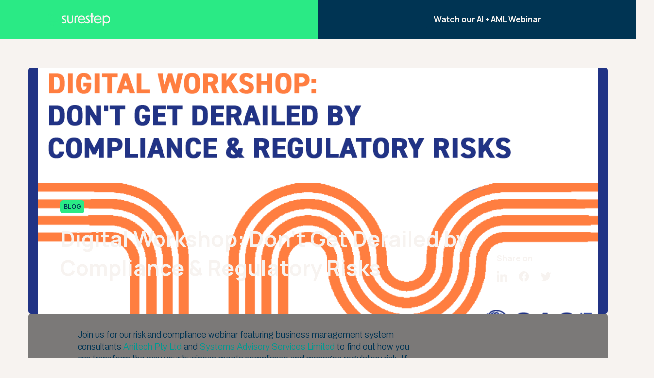

--- FILE ---
content_type: text/html; charset=utf-8
request_url: https://www.surestepsi.com/resource/digital-workshop-dont-get-derailed-by-compliance-regulatory-risks
body_size: 34991
content:
<!DOCTYPE html><!-- Last Published: Mon Jan 12 2026 13:15:13 GMT+0000 (Coordinated Universal Time) --><html data-wf-domain="www.surestepsi.com" data-wf-page="645c9c49da9f4f496ac49582" data-wf-site="64544c16501914df45bb1d20" lang="en" data-wf-collection="645c9c49da9f4f0429c49580" data-wf-item-slug="digital-workshop-dont-get-derailed-by-compliance-regulatory-risks"><head><meta charset="utf-8"/><title>SureStep | Digital Workshop: Don’t Get Derailed by Compliance &amp; Regulatory Risks</title><meta content="Join us for our risk and compliance webinar featuring business management system consultants Anitech Pty Ltd and Systems Advisory Services Limited to find out how you can transform the way your business meets compliance and manages regulatory risk." name="description"/><meta content="SureStep | Digital Workshop: Don’t Get Derailed by Compliance &amp; Regulatory Risks" property="og:title"/><meta content="Join us for our risk and compliance webinar featuring business management system consultants Anitech Pty Ltd and Systems Advisory Services Limited to find out how you can transform the way your business meets compliance and manages regulatory risk." property="og:description"/><meta content="https://cdn.prod.website-files.com/645af26348c80e0420cf4881/646455f68ce67ed3b74f3d53_surestep-resources-grc-6.png" property="og:image"/><meta content="SureStep | Digital Workshop: Don’t Get Derailed by Compliance &amp; Regulatory Risks" property="twitter:title"/><meta content="Join us for our risk and compliance webinar featuring business management system consultants Anitech Pty Ltd and Systems Advisory Services Limited to find out how you can transform the way your business meets compliance and manages regulatory risk." property="twitter:description"/><meta content="https://cdn.prod.website-files.com/645af26348c80e0420cf4881/646455f68ce67ed3b74f3d53_surestep-resources-grc-6.png" property="twitter:image"/><meta property="og:type" content="website"/><meta content="summary_large_image" name="twitter:card"/><meta content="width=device-width, initial-scale=1" name="viewport"/><meta content="0nWJhpUseoE_MWn_bXw80CeTDSftYHME16GL7SKi-6o" name="google-site-verification"/><link href="https://cdn.prod.website-files.com/64544c16501914df45bb1d20/css/surestep.webflow.shared.d0ad5e7b0.min.css" rel="stylesheet" type="text/css" integrity="sha384-0K1eewyiX2DmksMHf9vV30WCRY833hD5n4fgrI76X4R7/bMs8uur0TLJdCIvKctm" crossorigin="anonymous"/><link href="https://fonts.googleapis.com" rel="preconnect"/><link href="https://fonts.gstatic.com" rel="preconnect" crossorigin="anonymous"/><script src="https://ajax.googleapis.com/ajax/libs/webfont/1.6.26/webfont.js" type="text/javascript"></script><script type="text/javascript">WebFont.load({  google: {    families: ["Open Sans:300,300italic,400,400italic,600,600italic,700,700italic,800,800italic","Manrope:regular,600,700","Archivo:300,regular,600","Poppins:regular"]  }});</script><script type="text/javascript">!function(o,c){var n=c.documentElement,t=" w-mod-";n.className+=t+"js",("ontouchstart"in o||o.DocumentTouch&&c instanceof DocumentTouch)&&(n.className+=t+"touch")}(window,document);</script><link href="https://cdn.prod.website-files.com/64544c16501914df45bb1d20/645c320161ab07044088b6c6_Favicon.png" rel="shortcut icon" type="image/x-icon"/><link href="https://cdn.prod.website-files.com/64544c16501914df45bb1d20/645c320e5312c75739f78572_Webclip.png" rel="apple-touch-icon"/><link href="https://www.surestepsi.com/resource/digital-workshop-dont-get-derailed-by-compliance-regulatory-risks" rel="canonical"/><script async="" src="https://www.googletagmanager.com/gtag/js?id=G-BW9X5RQ4J5"></script><script type="text/javascript">window.dataLayer = window.dataLayer || [];function gtag(){dataLayer.push(arguments);}gtag('set', 'developer_id.dZGVlNj', true);gtag('js', new Date());gtag('config', 'G-BW9X5RQ4J5');</script><script src="https://www.google.com/recaptcha/api.js" type="text/javascript"></script><script>
document.addEventListener('DOMContentLoaded', (event) => {
 function setFontSize() {
  if (window.innerWidth <= 1200 && window.innerWidth >= 991) {
   document.body.style.fontSize = window.innerWidth / 1440 + "rem";
  } else {
   if (document.body.style.removeProperty) {
    document.body.style.removeProperty("font-size");
   } else {
    document.body.style.removeAttribute("font-size");
   }
  }
 }
 window.addEventListener("resize", function () { setFontSize(); });
 setFontSize();
});
</script>

<!-- Please keep this css code to improve the font quality-->
<style>
  * {
  -webkit-font-smoothing: antialiased;
  -moz-osx-font-smoothing: grayscale;
}
  
  .no-scroll {
     overflow: hidden;
  }
  
</style>

<!-- Nav Menu Item Scrollbar -->
<style>

/*width*/
.nav-menu-item::-webkit-scrollbar {
  width:0px !important;
}

/*track*/
.nav-menu-item::-webkit-scrollbar-track {
  background:rgba(255, 0, 0, 0) !important;
  border-width:0px !important;
  border-style:none;
  border-radius:0%;
}

/*thumb*/
.nav-menu-item::-webkit-scrollbar-thumb {
  background:rgba(255, 0, 0, 0) !important;
  border-style:solid;
  border-radius:0px;
}


</style>


<script async src="https://www.googletagmanager.com/gtag/js?id=G-0TP2E31PF7"></script>
<script>
  window.dataLayer = window.dataLayer || [];
  function gtag(){dataLayer.push(arguments);}
  gtag('js', new Date());

  gtag('config', 'G-0TP2E31PF7');
</script>
<!-- [Attributes by Finsweet] Social Share 
<script defer src="https://cdn.jsdelivr.net/npm/@finsweet/attributes-socialshare@1/socialshare.js"></script>-->

<script type='text/javascript' src='https://platform-api.sharethis.com/js/sharethis.js#property=645c144b3f205e001a0bac33&product=inline-share-buttons' async='async'></script>

<link rel="stylesheet" type="text/css" href="//cdn.jsdelivr.net/npm/slick-carousel@1.8.1/slick/slick.css"/>

<style>
.slick-list {
	overflow: visible !important;
}

.hack20-sub-bullet {
	margin-left:25px;
}

@media (max-width: 767px) {
.hack20-sub-bullet {
	margin-left: 15px;
}


</style></head><body><div class="page-wrapper"><div class="global-styles w-embed"><style>
body {
 font-size: 1.1111111111111112vw;
}
/* Max Font Size */
@media screen and (min-width:1440px) {
 body {font-size: 1rem;}
}

/* Min Font Size */
@media screen and (max-width:991px) {
 body {font-size: 1rem;}
}

.w-nav-overlay {
	top: 0px;
}

/* Snippet gets rid of top margin on first element in any rich text*/
.w-richtext>:first-child {
	margin-top: 0;
}

/* Snippet gets rid of bottom margin on last element in any rich text*/
.w-richtext>:last-child, .w-richtext ol li:last-child, .w-richtext ul li:last-child {
	margin-bottom: 0;
}

/* Snippet prevents all click and hover interaction with an element */
.clickable-off {
	pointer-events: none;
}

/* Snippet enables all click and hover interaction with an element */
.clickable-on{
  pointer-events: auto;
}

/* Snippet enables you to add class of div-square which creates and maintains a 1:1 dimension of a div.*/
.div-square::after {
	content: "";
	display: block;
	padding-bottom: 100%;
}

/*Hide focus outline for main content element*/
main:focus-visible {
	outline: -webkit-focus-ring-color auto 0px;
}

/* Make sure containers never lose their center alignment*/
.container-medium, .container-small, .container-large {
	margin-right: auto !important;
	margin-left: auto !important;
}

/*Reset buttons, and links styles*/
a {
	color: inherit;
	text-decoration: inherit;
	font-size: inherit;
}

/*Apply "..." after 3 lines of text */
.text-style-3lines {
	display: -webkit-box;
	overflow: hidden;
	-webkit-line-clamp: 3;
	-webkit-box-orient: vertical;
}

/*Apply "..." after 2 lines of text */
.text-style-2lines {
	display: -webkit-box;
	overflow: hidden;
	-webkit-line-clamp: 2;
	-webkit-box-orient: vertical;
}

@media screen and (max-width:991px) {
.nav-buttons {
	display: none !important;
}
}

.w-select {
	-webkit-appearance:none;
}

input, textarea {
  border-radius: 0;
}

input, textarea [type="search"] {
  -webkit-appearance: none;
}


</style></div><div class="page-styling w-embed"><style>

.rcms-img-lightbox,
.gallery-overlay-lightbox {

cursor: url(https://cdn.prod.website-files.com/64544c16501914df45bb1d20/6461cf73f11d350cbae064bf_surestep-custom-cursor.svg), auto;

}

.slick-track
{
    display: flex !important;
}

.slick-slide
{
    height: inherit !important;
}


</style></div><div data-w-id="d10a2b39-4681-a522-f8d9-ab8386f233e9" data-animation="default" data-collapse="all" data-duration="400" data-easing="ease" data-easing2="ease" role="banner" class="navbar w-nav"><div class="background-half-green"></div><div class="page-padding"><div class="container-1312 page-padding"><div class="nav-menu-wrapperr"><a href="/" class="brand w-nav-brand"><img loading="lazy" src="https://cdn.prod.website-files.com/64544c16501914df45bb1d20/645856f85f4e3009c6b7db1b_surestep-logo.svg" alt="surestep white logo" class="nav-logo"/></a><nav role="navigation" class="nav-menu w-nav-menu"><div class="container-1312"><div class="nav-menu-item"><div class="nav-menu-item-grid"><div class="nav-menu-item-wrapper"><div class="nav-link-title"><div class="heading-32">Services</div></div><div class="nav-link-wrapper"><a href="/solution/advisory-consulting-services-grc-esg" class="nav-link">Advisory Services</a><a href="/solution/grc-advisory-consulting" class="nav-link">Governance, Risk, &amp; Compliance Solutions</a><a href="/solution/financial-crimes" class="nav-link">Financial Crimes (AML/Fraud) Solutions</a><a href="/solution/esg-advisory-consulting" class="nav-link">Environmental, Social, &amp; Governance Solutions</a><a href="/solution/cloud-transformation-consulting" class="nav-link">Cloud Transformation</a></div></div><div class="nav-menu-item-wrapper"><div class="nav-link-title"><div class="heading-32">‎</div></div><div class="nav-link-wrapper"><a id="w-node-_4bea377f-66c5-ab23-fd2c-ddcbfb834319-86f233e9" href="/solution/ai" class="nav-link">AI-Driven Risk &amp; Compliance Solutions</a><a href="/solution/regulatory" class="nav-link">Regulatory Compliance Services</a><a href="/solution/nfr" class="nav-link">Non-Financial Risk Solutions</a><a href="/solution/mrg" class="nav-link">Model Risk Governance</a><a href="/solution/data" class="nav-link">IT Governance &amp; Data Governance</a></div></div><div class="nav-menu-item-wrapper"><div class="nav-link-title"><div class="heading-32">Partners</div></div><div class="nav-link-wrapper"><a href="/solution/ibm" class="nav-link">IBM OpenPages</a><a href="/solution/sas" class="nav-link">SAS Viya</a><a href="/solution/snow" class="nav-link">ServiceNow IRM</a></div></div><div class="nav-menu-item-wrapper"><div class="nav-link-title"><div class="heading-32">Resources</div></div><div class="nav-link-wrapper"><a href="/resources?tab=case-studies" class="nav-link">Case Studies</a><a href="/resources?tab=blogs" class="nav-link">Blog</a><a href="/resources?tab=events" class="nav-link">Events</a></div></div><div class="nav-menu-item-wrapper"><div class="nav-link-title"><div class="heading-32">Company</div></div><div class="nav-link-wrapper"><a href="/about" class="nav-link">About</a><a href="/about#careers" class="nav-link">Careers</a><a href="/contact" class="nav-link">Contact</a></div></div></div><div class="nav-social-cta"><div class="nav-social-wrapper"><a aria-label="LinkedIn Link" href="https://www.linkedin.com/company/surestep-risk-management/" target="_blank" class="social-media-link margin-right-40 w-inline-block"><div class="embed-social-icon w-embed"><svg width="20" height="20" viewBox="0 0 20 20" fill="none" xmlns="http://www.w3.org/2000/svg">
<path d="M4.42004 19.8824V6.66169H0.309403V19.8824H4.42004ZM2.34262 4.89304C3.66864 4.89304 4.72945 3.78763 4.72945 2.46114C4.72945 1.17887 3.66864 0.117676 2.34262 0.117676C1.06081 0.117676 0 1.17887 0 2.46114C0 3.78763 1.06081 4.89304 2.34262 4.89304ZM19.7576 19.8824H19.8018V12.6309C19.8018 9.09359 19.0062 6.35218 14.8514 6.35218C12.8623 6.35218 11.5363 7.45759 10.9617 8.47456H10.9175V6.66169H6.98367V19.8824H11.0943V13.3384C11.0943 11.6139 11.4037 9.97792 13.5253 9.97792C15.647 9.97792 15.6912 11.9234 15.6912 13.471V19.8824H19.7576Z" fill="currentColor"/>
</svg></div></a></div><a id="w-node-a5130bd4-5519-78df-510c-7bd9cc414e78-cc414e78" href="https://www.surestepsi.com/resources?tab=blogs" class="cta-primary w-inline-block"><div>Read the latest from our team</div></a></div></div></div><div class="nav-blob"><img width="Auto" sizes="100vw" alt="" src="https://cdn.prod.website-files.com/64544c16501914df45bb1d20/6458843e2835a8fedc4bcb3f_surestep-homepage-grc-20.png" loading="lazy" srcset="https://cdn.prod.website-files.com/64544c16501914df45bb1d20/6458843e2835a8fedc4bcb3f_surestep-homepage-grc-20-p-500.png 500w, https://cdn.prod.website-files.com/64544c16501914df45bb1d20/6458843e2835a8fedc4bcb3f_surestep-homepage-grc-20-p-800.png 800w, https://cdn.prod.website-files.com/64544c16501914df45bb1d20/6458843e2835a8fedc4bcb3f_surestep-homepage-grc-20-p-1080.png 1080w, https://cdn.prod.website-files.com/64544c16501914df45bb1d20/6458843e2835a8fedc4bcb3f_surestep-homepage-grc-20-p-1600.png 1600w, https://cdn.prod.website-files.com/64544c16501914df45bb1d20/6458843e2835a8fedc4bcb3f_surestep-homepage-grc-20.png 1664w" class="img-cover"/></div></nav><div class="nav-right"><div class="nav-buttons"><div class="hide-tablet"><a id="w-node-_033217ae-9376-1343-2cbf-18a99d1ad4fc-9d1ad4fc" href="https://www.surestepsi.com/resource/ai-simplified-how-financial-institutions-can-use-ai-for-anti-money-laundering" class="cta-secondary-small w-inline-block"><div>Watch our AI + AML Webinar</div></a></div></div><div class="menu-button w-nav-button"><div class="burger-line-top"></div><div class="burger-line-top"></div><div class="burger-line-top"></div><div class="_2nd-top"></div><div class="_2nd-bottom"></div></div></div></div></div></div></div><main class="main-wrapper"><section class="section-rcms-hero"><div class="page-padding is-relative"><div class="container-1312"><div class="padding-section-t64-b144"><div class="rcms-hero-wrapper"><div class="rcms-img w-condition-invisible"><img src="https://cdn.prod.website-files.com/64544c16501914df45bb1d20/64643fc1056a5c4e26fc151c_surestep-resources-grc-3.jpeg" loading="lazy" sizes="100vw" srcset="https://cdn.prod.website-files.com/64544c16501914df45bb1d20/64643fc1056a5c4e26fc151c_surestep-resources-grc-3-p-500.jpeg 500w, https://cdn.prod.website-files.com/64544c16501914df45bb1d20/64643fc1056a5c4e26fc151c_surestep-resources-grc-3-p-800.jpeg 800w, https://cdn.prod.website-files.com/64544c16501914df45bb1d20/64643fc1056a5c4e26fc151c_surestep-resources-grc-3-p-1080.jpeg 1080w, https://cdn.prod.website-files.com/64544c16501914df45bb1d20/64643fc1056a5c4e26fc151c_surestep-resources-grc-3-p-1600.jpeg 1600w, https://cdn.prod.website-files.com/64544c16501914df45bb1d20/64643fc1056a5c4e26fc151c_surestep-resources-grc-3.jpeg 1969w" alt="SureStep - GRC/ESG Advisory, Consulting and Implementation Solutions. Canada, USA, Singapore, Hong Kong" class="img-cover radius-6"/></div><div class="rcms-img"><img src="https://cdn.prod.website-files.com/645af26348c80e0420cf4881/646455f68ce67ed3b74f3d53_surestep-resources-grc-6.png" loading="lazy" alt="Digital Workshop: Don’t Get Derailed by Compliance &amp; Regulatory Risks" sizes="100vw" srcset="https://cdn.prod.website-files.com/645af26348c80e0420cf4881/646455f68ce67ed3b74f3d53_surestep-resources-grc-6-p-500.png 500w, https://cdn.prod.website-files.com/645af26348c80e0420cf4881/646455f68ce67ed3b74f3d53_surestep-resources-grc-6-p-800.png 800w, https://cdn.prod.website-files.com/645af26348c80e0420cf4881/646455f68ce67ed3b74f3d53_surestep-resources-grc-6-p-1080.png 1080w, https://cdn.prod.website-files.com/645af26348c80e0420cf4881/646455f68ce67ed3b74f3d53_surestep-resources-grc-6.png 1200w" class="img-cover radius-6"/></div><div class="rcms-text-wrapper"><div class="rcms-text"><div class="rcms-category-wrapper"><div class="rcms-category"><div class="heading-14">Blog</div></div><div class="rms-sub-category w-condition-invisible"><div class="heading-18 w-dyn-bind-empty"></div></div><div class="rms-sub-category w-condition-invisible"><div class="heading-18 w-dyn-bind-empty"></div></div></div><div class="rcms-title"><h1>Digital Workshop: Don’t Get Derailed by Compliance &amp; Regulatory Risks</h1></div><div class="rcms-time-wrapper w-condition-invisible"><div class="rcms-time margin-right-16 w-condition-invisible"><div class="embed-time-icon w-embed"><svg width="24" height="24" viewBox="0 0 24 24" fill="none" xmlns="http://www.w3.org/2000/svg">
<g clip-path="url(#clip0_172_1797)">
<path d="M12 2C6.5 2 2 6.5 2 12C2 17.5 6.5 22 12 22C17.5 22 22 17.5 22 12C22 6.5 17.5 2 12 2ZM16.2 16.2L11 13V7H12.5V12.2L17 14.9L16.2 16.2Z" fill="#F7F3F0"/>
</g>
<defs>
<clipPath id="clip0_172_1797">
<rect width="24" height="24" fill="white"/>
</clipPath>
</defs>
</svg></div><div class="text-size-16 w-dyn-bind-empty"></div></div><div class="rcms-time cc-location w-condition-invisible"><div class="embed-time-icon w-embed"><svg width="24" height="24" viewBox="0 0 24 24" fill="none" xmlns="http://www.w3.org/2000/svg">
<g clip-path="url(#clip0_172_1787)">
<path d="M12 2C8.13 2 5 5.13 5 9C5 14.25 12 22 12 22C12 22 19 14.25 19 9C19 5.13 15.87 2 12 2ZM12 11.5C10.62 11.5 9.5 10.38 9.5 9C9.5 7.62 10.62 6.5 12 6.5C13.38 6.5 14.5 7.62 14.5 9C14.5 10.38 13.38 11.5 12 11.5Z" fill="#F7F3F0"/>
</g>
<defs>
<clipPath id="clip0_172_1787">
<rect width="24" height="24" fill="white"/>
</clipPath>
</defs>
</svg></div><div class="text-size-16 w-dyn-bind-empty"></div></div></div><div class="past-event-video w-condition-invisible"><a id="w-node-_43cd0427-e697-481c-3a09-c1a6cdbc9588-6ac49582" href="#" class="cta-primary-small w-inline-block"><div>Watch the Video</div></a></div><div class="past-event-video w-condition-invisible"><a id="w-node-fdff37c3-ec00-b46d-bd21-b51cd5694613-6ac49582" href="#" class="cta-primary-small w-inline-block"><div>View PDF</div></a></div></div><div class="share-button-wrapper"><div class="share-title"><div class="heading-18">Share on</div></div><div class="share-buttons"><div data-network="linkedin" aria-label="linkedin" class="st-custom-button"><div class="embed-social-icon w-embed"><svg width="100%" height="100%" viewBox="0 0 20 21" fill="none" xmlns="http://www.w3.org/2000/svg">
<path d="M4.42004 20.1764V6.95576H0.309403V20.1764H4.42004ZM2.34262 5.18711C3.66864 5.18711 4.72945 4.0817 4.72945 2.75521C4.72945 1.47294 3.66864 0.411743 2.34262 0.411743C1.06081 0.411743 0 1.47294 0 2.75521C0 4.0817 1.06081 5.18711 2.34262 5.18711ZM19.7576 20.1764H19.8018V12.925C19.8018 9.38766 19.0062 6.64625 14.8514 6.64625C12.8623 6.64625 11.5363 7.75166 10.9617 8.76863H10.9175V6.95576H6.98367V20.1764H11.0943V13.6324C11.0943 11.908 11.4037 10.272 13.5253 10.272C15.647 10.272 15.6912 12.2175 15.6912 13.7651V20.1764H19.7576Z" fill="currentColor"/>
</svg></div></div><div data-network="facebook" aria-label="facebook" class="st-custom-button"><div class="embed-social-icon w-embed"><svg width="100%" height="100%" viewBox="0 0 24 23" fill="none" xmlns="http://www.w3.org/2000/svg">
<path d="M23.0662 11.3628C23.0662 5.08579 18.0017 0 11.7509 0C5.50006 0 0.435547 5.08579 0.435547 11.3628C0.435547 17.0443 4.54191 21.7635 9.97144 22.5882V14.6617H7.09698V11.3628H9.97144V8.88868C9.97144 6.04797 11.6596 4.44434 14.2147 4.44434C15.4922 4.44434 16.7698 4.67343 16.7698 4.67343V7.46832H15.3553C13.9409 7.46832 13.4847 8.33886 13.4847 9.25522V11.3628H16.6329L16.131 14.6617H13.4847V22.5882C18.9142 21.7635 23.0662 17.0443 23.0662 11.3628Z" fill="currentColor"/>
</svg></div></div><div data-network="twitter" aria-label="twitter" class="st-custom-button"><div class="embed-social-icon w-embed"><svg width="100%" height="100%" viewBox="0 0 22 20" fill="none" xmlns="http://www.w3.org/2000/svg">
<path d="M19.7477 5.41164C19.7611 5.61054 19.7611 5.80944 19.7611 6.01017C19.7611 12.1266 15.2208 19.1808 6.91863 19.1808V19.1771C4.46614 19.1808 2.06459 18.4603 0 17.1019C0.356612 17.1459 0.715011 17.1679 1.0743 17.1688C3.10672 17.1707 5.08105 16.4713 6.67999 15.1835C4.74857 15.1459 3.05489 13.8544 2.46321 11.969C3.13979 12.1028 3.83693 12.0753 4.501 11.8892C2.39529 11.4529 0.880358 9.55557 0.880358 7.35207C0.880358 7.33191 0.880358 7.31266 0.880358 7.29341C1.50778 7.6518 2.21028 7.8507 2.92886 7.8727C0.945602 6.51339 0.334268 3.80759 1.53191 1.69208C3.82352 4.58395 7.20463 6.34198 10.8342 6.52805C10.4704 4.92034 10.9674 3.23563 12.14 2.10547C13.9579 0.352934 16.8171 0.442761 18.5259 2.3062C19.5368 2.1018 20.5056 1.72141 21.3922 1.18245C21.0553 2.25396 20.3501 3.16414 19.4081 3.74251C20.3027 3.63435 21.1768 3.38871 22 3.01382C21.394 3.94508 20.6308 4.75627 19.7477 5.41164Z" fill="currentColor"/>
</svg></div></div></div></div></div><div class="rcms-gradient"></div></div><div class="space-144"></div></div></div></div></section><section class="section-rcms-content"><div class="page-padding is-relative"><div class="container-1312"><div class="vimeo-video w-condition-invisible w-dyn-bind-empty w-video w-embed"></div><div><div class="rcms-content-wrapper"><div class="rcms-rich-text"><article class="rcms-rich-text-wrapper"><div class="resource-rich-text w-richtext"><p>Join us for our risk and compliance webinar featuring business management system consultants <a href="https://www.linkedin.com/company/anitech-consulting/">Anitech Pty Ltd</a> and <a href="https://www.linkedin.com/company/systems-advisory-services/">Systems Advisory Services Limited</a> to find out how you can transform the way your business meets compliance and manages regulatory risk. If your business is managing Risk and Compliance on paper or in excel, our panel will discuss why it’s important to de-risk by moving to an automated system.</p><p>Register here: <a href="https://us02web.zoom.us/webinar/register/WN_fwbYO32URzuv5wdK0OJY-Q">https://us02web.zoom.us/webinar/register/WN_fwbYO32URzuv5wdK0OJY-Q</a></p><p>Webinar date: 11:00AM Thursday 17th June (NZT)</p></div></article><div id="w-node-_9f83b91f-1d48-fab7-ce3e-b8622e44a478-6ac49582" class="w-layout-layout quick-stack wf-layout-layout"><div class="w-layout-cell cell-2 w-condition-invisible"><div class="w-layout-blockcontainer container-1316 w-condition-invisible w-container"><a href="#" class="w-inline-block"><img src="https://cdn.prod.website-files.com/plugins/Basic/assets/placeholder.60f9b1840c.svg" loading="lazy" width="Auto" id="w-node-a84d7306-6ed6-e646-48c8-3be98731262f-6ac49582" alt="" class="team-member-image w-dyn-bind-empty"/><h4 class="w-dyn-bind-empty"></h4><div class="text-size-16 w-dyn-bind-empty"></div></a></div></div><div class="w-layout-cell cell w-condition-invisible"><div class="event-sticky w-condition-invisible"><div class="rcms-time margin-bottom-16 w-condition-invisible"><div class="embed-time-icon w-embed"><svg width="24" height="24" viewBox="0 0 24 24" fill="none" xmlns="http://www.w3.org/2000/svg">
<g clip-path="url(#clip0_172_1815)">
<path d="M12 2C6.5 2 2 6.5 2 12C2 17.5 6.5 22 12 22C17.5 22 22 17.5 22 12C22 6.5 17.5 2 12 2ZM16.2 16.2L11 13V7H12.5V12.2L17 14.9L16.2 16.2Z" fill="#003453"/>
</g>
<defs>
<clipPath id="clip0_172_1815">
<rect width="24" height="24" fill="white"/>
</clipPath>
</defs>
</svg></div><div class="text-size-16 w-dyn-bind-empty"></div></div><div class="rcms-time margin-bottom-24 w-condition-invisible"><div class="embed-time-icon w-embed"><svg width="24" height="24" viewBox="0 0 24 24" fill="none" xmlns="http://www.w3.org/2000/svg">
<g clip-path="url(#clip0_172_1824)">
<path d="M12 2C8.13 2 5 5.13 5 9C5 14.25 12 22 12 22C12 22 19 14.25 19 9C19 5.13 15.87 2 12 2ZM12 11.5C10.62 11.5 9.5 10.38 9.5 9C9.5 7.62 10.62 6.5 12 6.5C13.38 6.5 14.5 7.62 14.5 9C14.5 10.38 13.38 11.5 12 11.5Z" fill="#003453"/>
</g>
<defs>
<clipPath id="clip0_172_1824">
<rect width="24" height="24" fill="white"/>
</clipPath>
</defs>
</svg></div><div class="text-size-16 w-dyn-bind-empty"></div></div><a id="w-node-ce46ae67-59a4-26de-0d48-413aac6aff6b-6ac49582" href="#" class="cta-resgister w-inline-block w-condition-invisible"><div>Register</div></a></div></div><div class="w-layout-cell w-condition-invisible"><h4>Related Capabilities</h4><div class="w-dyn-list"><div class="w-dyn-empty"><div>No items found.</div></div></div></div></div></div><div class="div-block-4"></div><div class="space-144 w-condition-invisible"></div><div class="space-240"></div></div></div></div></div><div class="rcms-rich-text-1-blob"></div></section><article class="section-rcms-content-2 w-condition-invisible"><div class="page-padding"><div class="container-1312"><div class="padding-section-120 padding-top-0"><div class="rcms-content-wrapper margin-bottom-120"><div class="rcms-image-gallery w-condition-invisible"><div class="rcms-img-wrapper w-dyn-list"><script type="text/x-wf-template" id="wf-template-bcf4165c-525e-7e55-c96f-9fe23ba3480d">%3Cdiv%20role%3D%22listitem%22%20class%3D%22rcms-img-item%20w-dyn-item%20w-dyn-repeater-item%22%3E%3Ca%20href%3D%22%23%22%20class%3D%22rcms-img-lightbox%20w-inline-block%20w-dyn-bind-empty%20w-lightbox%22%3E%3Cimg%20src%3D%22%22%20loading%3D%22lazy%22%20alt%3D%22%22%20class%3D%22img-cover%20radius-6%20w-dyn-bind-empty%22%2F%3E%3Cscript%20type%3D%22application%2Fjson%22%20class%3D%22w-json%22%3E%7B%0A%20%20%22items%22%3A%20%5B%5D%2C%0A%20%20%22group%22%3A%20%22image%20gallery%22%0A%7D%3C%2Fscript%3E%3C%2Fa%3E%3Cdiv%20class%3D%22gallery-overlay-lightbox%22%3E%3C%2Fdiv%3E%3C%2Fdiv%3E</script><div role="list" class="rcms-img-list w-dyn-items w-dyn-hide"></div><div class="w-dyn-empty"><div>No items found.</div></div></div></div><div class="rcms-rich-text-wrapper w-condition-invisible"><div class="resource-rich-text w-dyn-bind-empty w-richtext"></div></div></div></div></div></div></article><section class="section-rcms-next"><div class="page-padding"><div class="container-1312"><div class="padding-section-120"><div class="next-wrapper"><div class="next-title"><h3 class="heading-40">Up Next</h3></div><div class="next-slider"><div class="next-cl-wrapper w-dyn-list"><div role="list" class="next-list w-dyn-items"><div role="listitem" class="next-item w-dyn-item"><a href="/resource/ibm-openpages-913" class="resource-card-link w-inline-block"><div class="resource-card-img"><img src="https://cdn.prod.website-files.com/64544c16501914df45bb1d20/64643fc1056a5c4e26fc151c_surestep-resources-grc-3.jpeg" loading="lazy" sizes="(max-width: 1969px) 100vw, 1969px" srcset="https://cdn.prod.website-files.com/64544c16501914df45bb1d20/64643fc1056a5c4e26fc151c_surestep-resources-grc-3-p-500.jpeg 500w, https://cdn.prod.website-files.com/64544c16501914df45bb1d20/64643fc1056a5c4e26fc151c_surestep-resources-grc-3-p-800.jpeg 800w, https://cdn.prod.website-files.com/64544c16501914df45bb1d20/64643fc1056a5c4e26fc151c_surestep-resources-grc-3-p-1080.jpeg 1080w, https://cdn.prod.website-files.com/64544c16501914df45bb1d20/64643fc1056a5c4e26fc151c_surestep-resources-grc-3-p-1600.jpeg 1600w, https://cdn.prod.website-files.com/64544c16501914df45bb1d20/64643fc1056a5c4e26fc151c_surestep-resources-grc-3.jpeg 1969w" alt="SureStep - GRC/ESG Advisory, Consulting and Implementation Solutions. Canada, USA, Singapore, Hong Kong" class="img-cover radius-top-6 w-condition-invisible"/><img src="https://cdn.prod.website-files.com/645af26348c80e0420cf4881/694515af532e020e40b9f581_580.jpeg" loading="lazy" alt="IBM OpenPages 9.1.3 - Elevating GRC with New Visual UX, AI Enhancements, and Productivity-Driven Features" sizes="100vw" srcset="https://cdn.prod.website-files.com/645af26348c80e0420cf4881/694515af532e020e40b9f581_580-p-500.jpeg 500w, https://cdn.prod.website-files.com/645af26348c80e0420cf4881/694515af532e020e40b9f581_580-p-800.jpeg 800w, https://cdn.prod.website-files.com/645af26348c80e0420cf4881/694515af532e020e40b9f581_580.jpeg 970w" class="img-cover radius-top-6"/><div class="resource-category up-next"><div class="heading-14">Blog</div></div></div><div class="resource-card-text cc-next"><div class="category-type w-condition-invisible"><div class="heading-18 w-condition-invisible w-dyn-bind-empty"></div></div><div class="category-type w-condition-invisible"><div class="heading-18 w-condition-invisible w-dyn-bind-empty"></div></div><div class="resource-card-title margin-bottom-16"><h4 class="text-size-32">IBM OpenPages 9.1.3 - Elevating GRC with New Visual UX, AI Enhancements, and Productivity-Driven Features</h4></div><div class="resource-card-title margin-bottom-16"><p class="text-size-20">Visual risk mapping, smarter AI integration, and usability upgrades that accelerate enterprise GRC execution</p></div><div class="cta-learn-more margin-auto"><div>Learn More</div></div></div></a></div><div role="listitem" class="next-item w-dyn-item"><a href="/resource/ai-simplified-how-financial-institutions-can-use-ai-for-anti-money-laundering" class="resource-card-link w-inline-block"><div class="resource-card-img"><img src="https://cdn.prod.website-files.com/64544c16501914df45bb1d20/64643fc1056a5c4e26fc151c_surestep-resources-grc-3.jpeg" loading="lazy" sizes="(max-width: 1969px) 100vw, 1969px" srcset="https://cdn.prod.website-files.com/64544c16501914df45bb1d20/64643fc1056a5c4e26fc151c_surestep-resources-grc-3-p-500.jpeg 500w, https://cdn.prod.website-files.com/64544c16501914df45bb1d20/64643fc1056a5c4e26fc151c_surestep-resources-grc-3-p-800.jpeg 800w, https://cdn.prod.website-files.com/64544c16501914df45bb1d20/64643fc1056a5c4e26fc151c_surestep-resources-grc-3-p-1080.jpeg 1080w, https://cdn.prod.website-files.com/64544c16501914df45bb1d20/64643fc1056a5c4e26fc151c_surestep-resources-grc-3-p-1600.jpeg 1600w, https://cdn.prod.website-files.com/64544c16501914df45bb1d20/64643fc1056a5c4e26fc151c_surestep-resources-grc-3.jpeg 1969w" alt="SureStep - GRC/ESG Advisory, Consulting and Implementation Solutions. Canada, USA, Singapore, Hong Kong" class="img-cover radius-top-6 w-condition-invisible"/><img src="https://cdn.prod.website-files.com/645af26348c80e0420cf4881/6926ed874f08dacbdcc47e41_aug21-er-bank-fintech-social-800x419.jpg" loading="lazy" alt="AI simplified: How financial institutions can use AI for anti-money laundering" sizes="100vw" srcset="https://cdn.prod.website-files.com/645af26348c80e0420cf4881/6926ed874f08dacbdcc47e41_aug21-er-bank-fintech-social-800x419-p-500.jpg 500w, https://cdn.prod.website-files.com/645af26348c80e0420cf4881/6926ed874f08dacbdcc47e41_aug21-er-bank-fintech-social-800x419.jpg 800w" class="img-cover radius-top-6"/><div class="resource-category up-next"><div class="heading-14">Event</div></div></div><div class="resource-card-text cc-next"><div class="category-type"><div class="heading-18">Webinar</div></div><div class="category-type w-condition-invisible"><div class="heading-18 w-condition-invisible w-dyn-bind-empty"></div></div><div class="resource-card-title margin-bottom-16"><h4 class="text-size-32">AI simplified: How financial institutions can use AI for anti-money laundering</h4></div><div class="resource-card-title margin-bottom-16"><p class="text-size-20">A clear, practical look at how AI can elevate AML effectiveness while strengthening regulatory confidence.</p></div><div class="cta-learn-more margin-auto"><div>Learn More</div></div></div></a></div><div role="listitem" class="next-item w-dyn-item"><a href="/resource/embedding-project-risk-into-the-heart-of-non-financial-risk-management" class="resource-card-link w-inline-block"><div class="resource-card-img"><img src="https://cdn.prod.website-files.com/64544c16501914df45bb1d20/64643fc1056a5c4e26fc151c_surestep-resources-grc-3.jpeg" loading="lazy" sizes="(max-width: 1969px) 100vw, 1969px" srcset="https://cdn.prod.website-files.com/64544c16501914df45bb1d20/64643fc1056a5c4e26fc151c_surestep-resources-grc-3-p-500.jpeg 500w, https://cdn.prod.website-files.com/64544c16501914df45bb1d20/64643fc1056a5c4e26fc151c_surestep-resources-grc-3-p-800.jpeg 800w, https://cdn.prod.website-files.com/64544c16501914df45bb1d20/64643fc1056a5c4e26fc151c_surestep-resources-grc-3-p-1080.jpeg 1080w, https://cdn.prod.website-files.com/64544c16501914df45bb1d20/64643fc1056a5c4e26fc151c_surestep-resources-grc-3-p-1600.jpeg 1600w, https://cdn.prod.website-files.com/64544c16501914df45bb1d20/64643fc1056a5c4e26fc151c_surestep-resources-grc-3.jpeg 1969w" alt="SureStep - GRC/ESG Advisory, Consulting and Implementation Solutions. Canada, USA, Singapore, Hong Kong" class="img-cover radius-top-6 w-condition-invisible"/><img src="https://cdn.prod.website-files.com/645af26348c80e0420cf4881/69170427225ecab95aceabe4_ChatGPT%20Image%20Nov%2014%2C%202025%2C%2011_27_22%20AM.png" loading="lazy" alt="Embedding Project Risk Into the Heart of Non Financial Risk Management" sizes="100vw" srcset="https://cdn.prod.website-files.com/645af26348c80e0420cf4881/69170427225ecab95aceabe4_ChatGPT%20Image%20Nov%2014%2C%202025%2C%2011_27_22%20AM-p-500.png 500w, https://cdn.prod.website-files.com/645af26348c80e0420cf4881/69170427225ecab95aceabe4_ChatGPT%20Image%20Nov%2014%2C%202025%2C%2011_27_22%20AM.png 512w" class="img-cover radius-top-6"/><div class="resource-category up-next"><div class="heading-14">Blog</div></div></div><div class="resource-card-text cc-next"><div class="category-type w-condition-invisible"><div class="heading-18 w-condition-invisible w-dyn-bind-empty"></div></div><div class="category-type w-condition-invisible"><div class="heading-18 w-condition-invisible w-dyn-bind-empty"></div></div><div class="resource-card-title margin-bottom-16"><h4 class="text-size-32">Embedding Project Risk Into the Heart of Non Financial Risk Management</h4></div><div class="resource-card-title margin-bottom-16"><p class="text-size-20">How early project engagement builds stronger first line practices and enterprise wide risk maturity</p></div><div class="cta-learn-more margin-auto"><div>Learn More</div></div></div></a></div><div role="listitem" class="next-item w-dyn-item"><a href="/resource/accelerating-grc-operations-through-surestep-enhanced-support" class="resource-card-link w-inline-block"><div class="resource-card-img"><img src="https://cdn.prod.website-files.com/64544c16501914df45bb1d20/64643fc1056a5c4e26fc151c_surestep-resources-grc-3.jpeg" loading="lazy" sizes="(max-width: 1969px) 100vw, 1969px" srcset="https://cdn.prod.website-files.com/64544c16501914df45bb1d20/64643fc1056a5c4e26fc151c_surestep-resources-grc-3-p-500.jpeg 500w, https://cdn.prod.website-files.com/64544c16501914df45bb1d20/64643fc1056a5c4e26fc151c_surestep-resources-grc-3-p-800.jpeg 800w, https://cdn.prod.website-files.com/64544c16501914df45bb1d20/64643fc1056a5c4e26fc151c_surestep-resources-grc-3-p-1080.jpeg 1080w, https://cdn.prod.website-files.com/64544c16501914df45bb1d20/64643fc1056a5c4e26fc151c_surestep-resources-grc-3-p-1600.jpeg 1600w, https://cdn.prod.website-files.com/64544c16501914df45bb1d20/64643fc1056a5c4e26fc151c_surestep-resources-grc-3.jpeg 1969w" alt="SureStep - GRC/ESG Advisory, Consulting and Implementation Solutions. Canada, USA, Singapore, Hong Kong" class="img-cover radius-top-6 w-condition-invisible"/><img src="https://cdn.prod.website-files.com/645af26348c80e0420cf4881/6911e1b6670060580ef92501_the_skyline_of_jersey_city.jpg" loading="lazy" alt="Accelerating GRC Operations through SureStep Enhanced Support" sizes="100vw" srcset="https://cdn.prod.website-files.com/645af26348c80e0420cf4881/6911e1b6670060580ef92501_the_skyline_of_jersey_city-p-500.jpg 500w, https://cdn.prod.website-files.com/645af26348c80e0420cf4881/6911e1b6670060580ef92501_the_skyline_of_jersey_city-p-800.jpg 800w, https://cdn.prod.website-files.com/645af26348c80e0420cf4881/6911e1b6670060580ef92501_the_skyline_of_jersey_city-p-1080.jpg 1080w, https://cdn.prod.website-files.com/645af26348c80e0420cf4881/6911e1b6670060580ef92501_the_skyline_of_jersey_city-p-1600.jpg 1600w, https://cdn.prod.website-files.com/645af26348c80e0420cf4881/6911e1b6670060580ef92501_the_skyline_of_jersey_city.jpg 2000w" class="img-cover radius-top-6"/><div class="resource-category up-next"><div class="heading-14">Case Study</div></div></div><div class="resource-card-text cc-next"><div class="category-type w-condition-invisible"><div class="heading-18 w-condition-invisible w-dyn-bind-empty"></div></div><div class="category-type w-condition-invisible"><div class="heading-18 w-condition-invisible w-dyn-bind-empty"></div></div><div class="resource-card-title margin-bottom-16"><h4 class="text-size-32">Accelerating GRC Operations through SureStep Enhanced Support</h4></div><div class="resource-card-title margin-bottom-16"><p class="text-size-20">How a Global Business Services Provider Reduced Costs and Improved Agility with Expert OpenPages Support on IBM Cloud</p></div><div class="cta-learn-more margin-auto"><div>Learn More</div></div></div></a></div><div role="listitem" class="next-item w-dyn-item"><a href="/resource/establishing-project-risk-governance-in-ibm-openpages" class="resource-card-link w-inline-block"><div class="resource-card-img"><img src="https://cdn.prod.website-files.com/64544c16501914df45bb1d20/64643fc1056a5c4e26fc151c_surestep-resources-grc-3.jpeg" loading="lazy" sizes="(max-width: 1969px) 100vw, 1969px" srcset="https://cdn.prod.website-files.com/64544c16501914df45bb1d20/64643fc1056a5c4e26fc151c_surestep-resources-grc-3-p-500.jpeg 500w, https://cdn.prod.website-files.com/64544c16501914df45bb1d20/64643fc1056a5c4e26fc151c_surestep-resources-grc-3-p-800.jpeg 800w, https://cdn.prod.website-files.com/64544c16501914df45bb1d20/64643fc1056a5c4e26fc151c_surestep-resources-grc-3-p-1080.jpeg 1080w, https://cdn.prod.website-files.com/64544c16501914df45bb1d20/64643fc1056a5c4e26fc151c_surestep-resources-grc-3-p-1600.jpeg 1600w, https://cdn.prod.website-files.com/64544c16501914df45bb1d20/64643fc1056a5c4e26fc151c_surestep-resources-grc-3.jpeg 1969w" alt="SureStep - GRC/ESG Advisory, Consulting and Implementation Solutions. Canada, USA, Singapore, Hong Kong" class="img-cover radius-top-6 w-condition-invisible"/><img src="https://cdn.prod.website-files.com/645af26348c80e0420cf4881/6911e09a59287733959164e1_hong-kong-hongkong-walking-in-the-city-night-wallpaper-preview.jpg" loading="lazy" alt="Establishing Project Risk Governance in IBM OpenPages" sizes="100vw" srcset="https://cdn.prod.website-files.com/645af26348c80e0420cf4881/6911e09a59287733959164e1_hong-kong-hongkong-walking-in-the-city-night-wallpaper-preview-p-500.jpg 500w, https://cdn.prod.website-files.com/645af26348c80e0420cf4881/6911e09a59287733959164e1_hong-kong-hongkong-walking-in-the-city-night-wallpaper-preview.jpg 728w" class="img-cover radius-top-6"/><div class="resource-category up-next"><div class="heading-14">Case Study</div></div></div><div class="resource-card-text cc-next"><div class="category-type w-condition-invisible"><div class="heading-18 w-condition-invisible w-dyn-bind-empty"></div></div><div class="category-type w-condition-invisible"><div class="heading-18 w-condition-invisible w-dyn-bind-empty"></div></div><div class="resource-card-title margin-bottom-16"><h4 class="text-size-32">Establishing Project Risk Governance in IBM OpenPages</h4></div><div class="resource-card-title margin-bottom-16"><p class="text-size-20">How a Leading Racing and Entertainment Organization Transformed Project Risk Management with a Unified Object Model</p></div><div class="cta-learn-more margin-auto"><div>Learn More</div></div></div></a></div><div role="listitem" class="next-item w-dyn-item"><a href="/resource/enhancing-risk-assessment-efficiency-in-ibm-openpages" class="resource-card-link w-inline-block"><div class="resource-card-img"><img src="https://cdn.prod.website-files.com/64544c16501914df45bb1d20/64643fc1056a5c4e26fc151c_surestep-resources-grc-3.jpeg" loading="lazy" sizes="(max-width: 1969px) 100vw, 1969px" srcset="https://cdn.prod.website-files.com/64544c16501914df45bb1d20/64643fc1056a5c4e26fc151c_surestep-resources-grc-3-p-500.jpeg 500w, https://cdn.prod.website-files.com/64544c16501914df45bb1d20/64643fc1056a5c4e26fc151c_surestep-resources-grc-3-p-800.jpeg 800w, https://cdn.prod.website-files.com/64544c16501914df45bb1d20/64643fc1056a5c4e26fc151c_surestep-resources-grc-3-p-1080.jpeg 1080w, https://cdn.prod.website-files.com/64544c16501914df45bb1d20/64643fc1056a5c4e26fc151c_surestep-resources-grc-3-p-1600.jpeg 1600w, https://cdn.prod.website-files.com/64544c16501914df45bb1d20/64643fc1056a5c4e26fc151c_surestep-resources-grc-3.jpeg 1969w" alt="SureStep - GRC/ESG Advisory, Consulting and Implementation Solutions. Canada, USA, Singapore, Hong Kong" class="img-cover radius-top-6 w-condition-invisible"/><img src="https://cdn.prod.website-files.com/645af26348c80e0420cf4881/6911df7ab30108699bb5916a_How-IBM-OpenPages-User-Interface-Improves-Risk-Management-2123216362.png" loading="lazy" alt="Enhancing Risk Assessment Efficiency in IBM OpenPages" sizes="100vw" srcset="https://cdn.prod.website-files.com/645af26348c80e0420cf4881/6911df7ab30108699bb5916a_How-IBM-OpenPages-User-Interface-Improves-Risk-Management-2123216362-p-500.png 500w, https://cdn.prod.website-files.com/645af26348c80e0420cf4881/6911df7ab30108699bb5916a_How-IBM-OpenPages-User-Interface-Improves-Risk-Management-2123216362-p-800.png 800w, https://cdn.prod.website-files.com/645af26348c80e0420cf4881/6911df7ab30108699bb5916a_How-IBM-OpenPages-User-Interface-Improves-Risk-Management-2123216362-p-1080.png 1080w, https://cdn.prod.website-files.com/645af26348c80e0420cf4881/6911df7ab30108699bb5916a_How-IBM-OpenPages-User-Interface-Improves-Risk-Management-2123216362.png 1366w" class="img-cover radius-top-6"/><div class="resource-category up-next"><div class="heading-14">Case Study</div></div></div><div class="resource-card-text cc-next"><div class="category-type w-condition-invisible"><div class="heading-18 w-condition-invisible w-dyn-bind-empty"></div></div><div class="category-type w-condition-invisible"><div class="heading-18 w-condition-invisible w-dyn-bind-empty"></div></div><div class="resource-card-title margin-bottom-16"><h4 class="text-size-32">Enhancing Risk Assessment Efficiency in IBM OpenPages</h4></div><div class="resource-card-title margin-bottom-16"><p class="text-size-20">How a Global Insurer Simplified Risk and Control Selection to Improve User Experience</p></div><div class="cta-learn-more margin-auto"><div>Learn More</div></div></div></a></div><div role="listitem" class="next-item w-dyn-item"><a href="/resource/unifying-audit-risk-and-compliance-on-ibm-openpages" class="resource-card-link w-inline-block"><div class="resource-card-img"><img src="https://cdn.prod.website-files.com/64544c16501914df45bb1d20/64643fc1056a5c4e26fc151c_surestep-resources-grc-3.jpeg" loading="lazy" sizes="(max-width: 1969px) 100vw, 1969px" srcset="https://cdn.prod.website-files.com/64544c16501914df45bb1d20/64643fc1056a5c4e26fc151c_surestep-resources-grc-3-p-500.jpeg 500w, https://cdn.prod.website-files.com/64544c16501914df45bb1d20/64643fc1056a5c4e26fc151c_surestep-resources-grc-3-p-800.jpeg 800w, https://cdn.prod.website-files.com/64544c16501914df45bb1d20/64643fc1056a5c4e26fc151c_surestep-resources-grc-3-p-1080.jpeg 1080w, https://cdn.prod.website-files.com/64544c16501914df45bb1d20/64643fc1056a5c4e26fc151c_surestep-resources-grc-3-p-1600.jpeg 1600w, https://cdn.prod.website-files.com/64544c16501914df45bb1d20/64643fc1056a5c4e26fc151c_surestep-resources-grc-3.jpeg 1969w" alt="SureStep - GRC/ESG Advisory, Consulting and Implementation Solutions. Canada, USA, Singapore, Hong Kong" class="img-cover radius-top-6 w-condition-invisible"/><img src="https://cdn.prod.website-files.com/645af26348c80e0420cf4881/6911ded4d5e3b4a4bc21c395_itg-object-model-in-action-l-4221010186.jpg" loading="lazy" alt="Unifying Audit, Risk, and Compliance on IBM OpenPages" sizes="100vw" srcset="https://cdn.prod.website-files.com/645af26348c80e0420cf4881/6911ded4d5e3b4a4bc21c395_itg-object-model-in-action-l-4221010186-p-500.jpg 500w, https://cdn.prod.website-files.com/645af26348c80e0420cf4881/6911ded4d5e3b4a4bc21c395_itg-object-model-in-action-l-4221010186-p-800.jpg 800w, https://cdn.prod.website-files.com/645af26348c80e0420cf4881/6911ded4d5e3b4a4bc21c395_itg-object-model-in-action-l-4221010186.jpg 1024w" class="img-cover radius-top-6"/><div class="resource-category up-next"><div class="heading-14">Case Study</div></div></div><div class="resource-card-text cc-next"><div class="category-type w-condition-invisible"><div class="heading-18 w-condition-invisible w-dyn-bind-empty"></div></div><div class="category-type w-condition-invisible"><div class="heading-18 w-condition-invisible w-dyn-bind-empty"></div></div><div class="resource-card-title margin-bottom-16"><h4 class="text-size-32">Unifying Audit, Risk, and Compliance on IBM OpenPages</h4></div><div class="resource-card-title margin-bottom-16"><p class="text-size-20">How a Global Business Services Leader Streamlined SOX, Audit, and Enterprise Risk into a Single Source of Truth</p></div><div class="cta-learn-more margin-auto"><div>Learn More</div></div></div></a></div><div role="listitem" class="next-item w-dyn-item"><a href="/resource/accelerating-it-governance-reporting-through-aws-driven-compliance-data-lake" class="resource-card-link w-inline-block"><div class="resource-card-img"><img src="https://cdn.prod.website-files.com/64544c16501914df45bb1d20/64643fc1056a5c4e26fc151c_surestep-resources-grc-3.jpeg" loading="lazy" sizes="(max-width: 1969px) 100vw, 1969px" srcset="https://cdn.prod.website-files.com/64544c16501914df45bb1d20/64643fc1056a5c4e26fc151c_surestep-resources-grc-3-p-500.jpeg 500w, https://cdn.prod.website-files.com/64544c16501914df45bb1d20/64643fc1056a5c4e26fc151c_surestep-resources-grc-3-p-800.jpeg 800w, https://cdn.prod.website-files.com/64544c16501914df45bb1d20/64643fc1056a5c4e26fc151c_surestep-resources-grc-3-p-1080.jpeg 1080w, https://cdn.prod.website-files.com/64544c16501914df45bb1d20/64643fc1056a5c4e26fc151c_surestep-resources-grc-3-p-1600.jpeg 1600w, https://cdn.prod.website-files.com/64544c16501914df45bb1d20/64643fc1056a5c4e26fc151c_surestep-resources-grc-3.jpeg 1969w" alt="SureStep - GRC/ESG Advisory, Consulting and Implementation Solutions. Canada, USA, Singapore, Hong Kong" class="img-cover radius-top-6 w-condition-invisible"/><img src="https://cdn.prod.website-files.com/645af26348c80e0420cf4881/6911dd8411b86cab27472d46_9-1024x667-3775584733.png" loading="lazy" alt="Accelerating IT Governance Reporting through AWS-Driven Compliance Data Lake" sizes="100vw" srcset="https://cdn.prod.website-files.com/645af26348c80e0420cf4881/6911dd8411b86cab27472d46_9-1024x667-3775584733-p-500.png 500w, https://cdn.prod.website-files.com/645af26348c80e0420cf4881/6911dd8411b86cab27472d46_9-1024x667-3775584733-p-800.png 800w, https://cdn.prod.website-files.com/645af26348c80e0420cf4881/6911dd8411b86cab27472d46_9-1024x667-3775584733.png 1024w" class="img-cover radius-top-6"/><div class="resource-category up-next"><div class="heading-14">Case Study</div></div></div><div class="resource-card-text cc-next"><div class="category-type w-condition-invisible"><div class="heading-18 w-condition-invisible w-dyn-bind-empty"></div></div><div class="category-type w-condition-invisible"><div class="heading-18 w-condition-invisible w-dyn-bind-empty"></div></div><div class="resource-card-title margin-bottom-16"><h4 class="text-size-32">Accelerating IT Governance Reporting through AWS-Driven Compliance Data Lake</h4></div><div class="resource-card-title margin-bottom-16"><p class="text-size-20">Building a Unified Compliance Data Lake on AWS to Streamline IT Governance Reporting and Deliver Real-Time Risk Insights</p></div><div class="cta-learn-more margin-auto"><div>Learn More</div></div></div></a></div><div role="listitem" class="next-item w-dyn-item"><a href="/resource/connecting-it-risk-and-regulatory-change-with-servicenow-irm" class="resource-card-link w-inline-block"><div class="resource-card-img"><img src="https://cdn.prod.website-files.com/64544c16501914df45bb1d20/64643fc1056a5c4e26fc151c_surestep-resources-grc-3.jpeg" loading="lazy" sizes="(max-width: 1969px) 100vw, 1969px" srcset="https://cdn.prod.website-files.com/64544c16501914df45bb1d20/64643fc1056a5c4e26fc151c_surestep-resources-grc-3-p-500.jpeg 500w, https://cdn.prod.website-files.com/64544c16501914df45bb1d20/64643fc1056a5c4e26fc151c_surestep-resources-grc-3-p-800.jpeg 800w, https://cdn.prod.website-files.com/64544c16501914df45bb1d20/64643fc1056a5c4e26fc151c_surestep-resources-grc-3-p-1080.jpeg 1080w, https://cdn.prod.website-files.com/64544c16501914df45bb1d20/64643fc1056a5c4e26fc151c_surestep-resources-grc-3-p-1600.jpeg 1600w, https://cdn.prod.website-files.com/64544c16501914df45bb1d20/64643fc1056a5c4e26fc151c_surestep-resources-grc-3.jpeg 1969w" alt="SureStep - GRC/ESG Advisory, Consulting and Implementation Solutions. Canada, USA, Singapore, Hong Kong" class="img-cover radius-top-6 w-condition-invisible"/><img src="https://cdn.prod.website-files.com/645af26348c80e0420cf4881/690e137bb91bdd8698b2327e_heatmap-classic-risk-assess-1312592144.jpg" loading="lazy" alt="Connecting IT Risk and Regulatory Change with ServiceNow IRM" sizes="100vw" srcset="https://cdn.prod.website-files.com/645af26348c80e0420cf4881/690e137bb91bdd8698b2327e_heatmap-classic-risk-assess-1312592144-p-500.jpg 500w, https://cdn.prod.website-files.com/645af26348c80e0420cf4881/690e137bb91bdd8698b2327e_heatmap-classic-risk-assess-1312592144-p-800.jpg 800w, https://cdn.prod.website-files.com/645af26348c80e0420cf4881/690e137bb91bdd8698b2327e_heatmap-classic-risk-assess-1312592144.jpg 1117w" class="img-cover radius-top-6"/><div class="resource-category up-next"><div class="heading-14">Blog</div></div></div><div class="resource-card-text cc-next"><div class="category-type w-condition-invisible"><div class="heading-18 w-condition-invisible w-dyn-bind-empty"></div></div><div class="category-type w-condition-invisible"><div class="heading-18 w-condition-invisible w-dyn-bind-empty"></div></div><div class="resource-card-title margin-bottom-16"><h4 class="text-size-32">Connecting IT Risk and Regulatory Change with ServiceNow IRM</h4></div><div class="resource-card-title margin-bottom-16"><p class="text-size-20">Unifying regulatory change management and IT risk through connected data, automation, and ServiceNow IRM.</p></div><div class="cta-learn-more margin-auto"><div>Learn More</div></div></div></a></div><div role="listitem" class="next-item w-dyn-item"><a href="/resource/when-every-transaction-tells-a-story-tackling-the-rise-of-e-commerce-fraud-and-promotion-abuse" class="resource-card-link w-inline-block"><div class="resource-card-img"><img src="https://cdn.prod.website-files.com/64544c16501914df45bb1d20/64643fc1056a5c4e26fc151c_surestep-resources-grc-3.jpeg" loading="lazy" sizes="(max-width: 1969px) 100vw, 1969px" srcset="https://cdn.prod.website-files.com/64544c16501914df45bb1d20/64643fc1056a5c4e26fc151c_surestep-resources-grc-3-p-500.jpeg 500w, https://cdn.prod.website-files.com/64544c16501914df45bb1d20/64643fc1056a5c4e26fc151c_surestep-resources-grc-3-p-800.jpeg 800w, https://cdn.prod.website-files.com/64544c16501914df45bb1d20/64643fc1056a5c4e26fc151c_surestep-resources-grc-3-p-1080.jpeg 1080w, https://cdn.prod.website-files.com/64544c16501914df45bb1d20/64643fc1056a5c4e26fc151c_surestep-resources-grc-3-p-1600.jpeg 1600w, https://cdn.prod.website-files.com/64544c16501914df45bb1d20/64643fc1056a5c4e26fc151c_surestep-resources-grc-3.jpeg 1969w" alt="SureStep - GRC/ESG Advisory, Consulting and Implementation Solutions. Canada, USA, Singapore, Hong Kong" class="img-cover radius-top-6 w-condition-invisible"/><img src="https://cdn.prod.website-files.com/645af26348c80e0420cf4881/6908b50c34c597f7bf1d8938_ChatGPT%20Image%20Nov%203%2C%202025%2C%2002_50_14%20PM.png" loading="lazy" alt="When Every Transaction Tells a Story: Tackling the Rise of E-Commerce Fraud and Promotion Abuse" sizes="100vw" srcset="https://cdn.prod.website-files.com/645af26348c80e0420cf4881/6908b50c34c597f7bf1d8938_ChatGPT%20Image%20Nov%203%2C%202025%2C%2002_50_14%20PM-p-500.png 500w, https://cdn.prod.website-files.com/645af26348c80e0420cf4881/6908b50c34c597f7bf1d8938_ChatGPT%20Image%20Nov%203%2C%202025%2C%2002_50_14%20PM.png 768w" class="img-cover radius-top-6"/><div class="resource-category up-next"><div class="heading-14">Blog</div></div></div><div class="resource-card-text cc-next"><div class="category-type w-condition-invisible"><div class="heading-18 w-condition-invisible w-dyn-bind-empty"></div></div><div class="category-type w-condition-invisible"><div class="heading-18 w-condition-invisible w-dyn-bind-empty"></div></div><div class="resource-card-title margin-bottom-16"><h4 class="text-size-32">When Every Transaction Tells a Story: Tackling the Rise of E-Commerce Fraud and Promotion Abuse</h4></div><div class="resource-card-title margin-bottom-16"><p class="text-size-20">E-commerce has become the engine of retail growth, but it has also become the most fertile ground for fraud.</p></div><div class="cta-learn-more margin-auto"><div>Learn More</div></div></div></a></div><div role="listitem" class="next-item w-dyn-item"><a href="/resource/when-loyalty-becomes-leverage-the-new-frontier-of-retail-fraud" class="resource-card-link w-inline-block"><div class="resource-card-img"><img src="https://cdn.prod.website-files.com/64544c16501914df45bb1d20/64643fc1056a5c4e26fc151c_surestep-resources-grc-3.jpeg" loading="lazy" sizes="(max-width: 1969px) 100vw, 1969px" srcset="https://cdn.prod.website-files.com/64544c16501914df45bb1d20/64643fc1056a5c4e26fc151c_surestep-resources-grc-3-p-500.jpeg 500w, https://cdn.prod.website-files.com/64544c16501914df45bb1d20/64643fc1056a5c4e26fc151c_surestep-resources-grc-3-p-800.jpeg 800w, https://cdn.prod.website-files.com/64544c16501914df45bb1d20/64643fc1056a5c4e26fc151c_surestep-resources-grc-3-p-1080.jpeg 1080w, https://cdn.prod.website-files.com/64544c16501914df45bb1d20/64643fc1056a5c4e26fc151c_surestep-resources-grc-3-p-1600.jpeg 1600w, https://cdn.prod.website-files.com/64544c16501914df45bb1d20/64643fc1056a5c4e26fc151c_surestep-resources-grc-3.jpeg 1969w" alt="SureStep - GRC/ESG Advisory, Consulting and Implementation Solutions. Canada, USA, Singapore, Hong Kong" class="img-cover radius-top-6 w-condition-invisible"/><img src="https://cdn.prod.website-files.com/645af26348c80e0420cf4881/6908b3f281ae097bdbe4cffd_ChatGPT%20Image%20Nov%203%2C%202025%2C%2002_50_23%20PM.png" loading="lazy" alt="When Loyalty Becomes Leverage: The New Frontier of Retail Fraud" sizes="100vw" srcset="https://cdn.prod.website-files.com/645af26348c80e0420cf4881/6908b3f281ae097bdbe4cffd_ChatGPT%20Image%20Nov%203%2C%202025%2C%2002_50_23%20PM-p-500.png 500w, https://cdn.prod.website-files.com/645af26348c80e0420cf4881/6908b3f281ae097bdbe4cffd_ChatGPT%20Image%20Nov%203%2C%202025%2C%2002_50_23%20PM-p-800.png 800w, https://cdn.prod.website-files.com/645af26348c80e0420cf4881/6908b3f281ae097bdbe4cffd_ChatGPT%20Image%20Nov%203%2C%202025%2C%2002_50_23%20PM.png 864w" class="img-cover radius-top-6"/><div class="resource-category up-next"><div class="heading-14">Blog</div></div></div><div class="resource-card-text cc-next"><div class="category-type w-condition-invisible"><div class="heading-18 w-condition-invisible w-dyn-bind-empty"></div></div><div class="category-type w-condition-invisible"><div class="heading-18 w-condition-invisible w-dyn-bind-empty"></div></div><div class="resource-card-title margin-bottom-16"><h4 class="text-size-32">When Loyalty Becomes Leverage: The New Frontier of Retail Fraud</h4></div><div class="resource-card-title margin-bottom-16"><p class="text-size-20">Loyalty programs were once the crown jewels of customer engagement engines, driving retention and personalized experiences. But over the past two years, they&#x27;ve become something else entirely: a new currency for fraud.</p></div><div class="cta-learn-more margin-auto"><div>Learn More</div></div></div></a></div><div role="listitem" class="next-item w-dyn-item"><a href="/resource/when-returns-become-risk-navigating-retails-quietest-billion-dollar-threat" class="resource-card-link w-inline-block"><div class="resource-card-img"><img src="https://cdn.prod.website-files.com/64544c16501914df45bb1d20/64643fc1056a5c4e26fc151c_surestep-resources-grc-3.jpeg" loading="lazy" sizes="(max-width: 1969px) 100vw, 1969px" srcset="https://cdn.prod.website-files.com/64544c16501914df45bb1d20/64643fc1056a5c4e26fc151c_surestep-resources-grc-3-p-500.jpeg 500w, https://cdn.prod.website-files.com/64544c16501914df45bb1d20/64643fc1056a5c4e26fc151c_surestep-resources-grc-3-p-800.jpeg 800w, https://cdn.prod.website-files.com/64544c16501914df45bb1d20/64643fc1056a5c4e26fc151c_surestep-resources-grc-3-p-1080.jpeg 1080w, https://cdn.prod.website-files.com/64544c16501914df45bb1d20/64643fc1056a5c4e26fc151c_surestep-resources-grc-3-p-1600.jpeg 1600w, https://cdn.prod.website-files.com/64544c16501914df45bb1d20/64643fc1056a5c4e26fc151c_surestep-resources-grc-3.jpeg 1969w" alt="SureStep - GRC/ESG Advisory, Consulting and Implementation Solutions. Canada, USA, Singapore, Hong Kong" class="img-cover radius-top-6 w-condition-invisible"/><img src="https://cdn.prod.website-files.com/645af26348c80e0420cf4881/6908ae8bbbe2c8102825eb11_ChatGPT%20Image%20Nov%203%2C%202025%2C%2002_28_13%20PM.png" loading="lazy" alt="When Returns Become Risk: Navigating Retail&#x27;s Quietest Billion-Dollar Threat" sizes="100vw" srcset="https://cdn.prod.website-files.com/645af26348c80e0420cf4881/6908ae8bbbe2c8102825eb11_ChatGPT%20Image%20Nov%203%2C%202025%2C%2002_28_13%20PM-p-500.png 500w, https://cdn.prod.website-files.com/645af26348c80e0420cf4881/6908ae8bbbe2c8102825eb11_ChatGPT%20Image%20Nov%203%2C%202025%2C%2002_28_13%20PM-p-800.png 800w, https://cdn.prod.website-files.com/645af26348c80e0420cf4881/6908ae8bbbe2c8102825eb11_ChatGPT%20Image%20Nov%203%2C%202025%2C%2002_28_13%20PM-p-1080.png 1080w, https://cdn.prod.website-files.com/645af26348c80e0420cf4881/6908ae8bbbe2c8102825eb11_ChatGPT%20Image%20Nov%203%2C%202025%2C%2002_28_13%20PM.png 1152w" class="img-cover radius-top-6"/><div class="resource-category up-next"><div class="heading-14">Blog</div></div></div><div class="resource-card-text cc-next"><div class="category-type w-condition-invisible"><div class="heading-18 w-condition-invisible w-dyn-bind-empty"></div></div><div class="category-type w-condition-invisible"><div class="heading-18 w-condition-invisible w-dyn-bind-empty"></div></div><div class="resource-card-title margin-bottom-16"><h4 class="text-size-32">When Returns Become Risk: Navigating Retail&#x27;s Quietest Billion-Dollar Threat</h4></div><div class="resource-card-title margin-bottom-16"><p class="text-size-20">For many retailers, returns used to be a marker of trust, a brand promise that &quot;you can always bring it back.&quot;</p></div><div class="cta-learn-more margin-auto"><div>Learn More</div></div></div></a></div><div role="listitem" class="next-item w-dyn-item"><a href="/resource/partnering-for-impact-surestep-and-sas-on-the-future-of-ai-driven-financial-crime-prevention" class="resource-card-link w-inline-block"><div class="resource-card-img"><img src="https://cdn.prod.website-files.com/64544c16501914df45bb1d20/64643fc1056a5c4e26fc151c_surestep-resources-grc-3.jpeg" loading="lazy" sizes="(max-width: 1969px) 100vw, 1969px" srcset="https://cdn.prod.website-files.com/64544c16501914df45bb1d20/64643fc1056a5c4e26fc151c_surestep-resources-grc-3-p-500.jpeg 500w, https://cdn.prod.website-files.com/64544c16501914df45bb1d20/64643fc1056a5c4e26fc151c_surestep-resources-grc-3-p-800.jpeg 800w, https://cdn.prod.website-files.com/64544c16501914df45bb1d20/64643fc1056a5c4e26fc151c_surestep-resources-grc-3-p-1080.jpeg 1080w, https://cdn.prod.website-files.com/64544c16501914df45bb1d20/64643fc1056a5c4e26fc151c_surestep-resources-grc-3-p-1600.jpeg 1600w, https://cdn.prod.website-files.com/64544c16501914df45bb1d20/64643fc1056a5c4e26fc151c_surestep-resources-grc-3.jpeg 1969w" alt="SureStep - GRC/ESG Advisory, Consulting and Implementation Solutions. Canada, USA, Singapore, Hong Kong" class="img-cover radius-top-6 w-condition-invisible"/><img src="https://cdn.prod.website-files.com/645af26348c80e0420cf4881/68ef795f591a1cd017c1bc9b_socialShareImage.img.c971f4b8304b4d11a6b908cc1d92cde5.webp" loading="lazy" alt="Partnering for Impact: SureStep and SAS on the Future of AI-Driven Financial Crime Prevention" sizes="100vw" srcset="https://cdn.prod.website-files.com/645af26348c80e0420cf4881/68ef795f591a1cd017c1bc9b_socialShareImage.img.c971f4b8304b4d11a6b908cc1d92cde5-p-500.webp 500w, https://cdn.prod.website-files.com/645af26348c80e0420cf4881/68ef795f591a1cd017c1bc9b_socialShareImage.img.c971f4b8304b4d11a6b908cc1d92cde5-p-800.webp 800w, https://cdn.prod.website-files.com/645af26348c80e0420cf4881/68ef795f591a1cd017c1bc9b_socialShareImage.img.c971f4b8304b4d11a6b908cc1d92cde5.webp 1200w" class="img-cover radius-top-6"/><div class="resource-category up-next"><div class="heading-14">Blog</div></div></div><div class="resource-card-text cc-next"><div class="category-type w-condition-invisible"><div class="heading-18 w-condition-invisible w-dyn-bind-empty"></div></div><div class="category-type w-condition-invisible"><div class="heading-18 w-condition-invisible w-dyn-bind-empty"></div></div><div class="resource-card-title margin-bottom-16"><h4 class="text-size-32">Partnering for Impact: SureStep and SAS on the Future of AI-Driven Financial Crime Prevention</h4></div><div class="resource-card-title margin-bottom-16"><p class="text-size-20">Hear from Robert Wright about our partnership with SAS</p></div><div class="cta-learn-more margin-auto"><div>Learn More</div></div></div></a></div><div role="listitem" class="next-item w-dyn-item"><a href="/resource/rethinking-audit-two-big-trends-shaping-2026-and-beyond" class="resource-card-link w-inline-block"><div class="resource-card-img"><img src="https://cdn.prod.website-files.com/64544c16501914df45bb1d20/64643fc1056a5c4e26fc151c_surestep-resources-grc-3.jpeg" loading="lazy" sizes="(max-width: 1969px) 100vw, 1969px" srcset="https://cdn.prod.website-files.com/64544c16501914df45bb1d20/64643fc1056a5c4e26fc151c_surestep-resources-grc-3-p-500.jpeg 500w, https://cdn.prod.website-files.com/64544c16501914df45bb1d20/64643fc1056a5c4e26fc151c_surestep-resources-grc-3-p-800.jpeg 800w, https://cdn.prod.website-files.com/64544c16501914df45bb1d20/64643fc1056a5c4e26fc151c_surestep-resources-grc-3-p-1080.jpeg 1080w, https://cdn.prod.website-files.com/64544c16501914df45bb1d20/64643fc1056a5c4e26fc151c_surestep-resources-grc-3-p-1600.jpeg 1600w, https://cdn.prod.website-files.com/64544c16501914df45bb1d20/64643fc1056a5c4e26fc151c_surestep-resources-grc-3.jpeg 1969w" alt="SureStep - GRC/ESG Advisory, Consulting and Implementation Solutions. Canada, USA, Singapore, Hong Kong" class="img-cover radius-top-6 w-condition-invisible"/><img src="https://cdn.prod.website-files.com/645af26348c80e0420cf4881/68ef769f37a8e9edca359b64_ChatGPT%20Image%20Oct%2015%2C%202025%2C%2012_25_03%20PM.png" loading="lazy" alt="Rethinking Audit: Two Big Trends Shaping 2026 and Beyond" sizes="100vw" srcset="https://cdn.prod.website-files.com/645af26348c80e0420cf4881/68ef769f37a8e9edca359b64_ChatGPT%20Image%20Oct%2015%2C%202025%2C%2012_25_03%20PM-p-500.png 500w, https://cdn.prod.website-files.com/645af26348c80e0420cf4881/68ef769f37a8e9edca359b64_ChatGPT%20Image%20Oct%2015%2C%202025%2C%2012_25_03%20PM.png 768w" class="img-cover radius-top-6"/><div class="resource-category up-next"><div class="heading-14">Blog</div></div></div><div class="resource-card-text cc-next"><div class="category-type w-condition-invisible"><div class="heading-18 w-condition-invisible w-dyn-bind-empty"></div></div><div class="category-type w-condition-invisible"><div class="heading-18 w-condition-invisible w-dyn-bind-empty"></div></div><div class="resource-card-title margin-bottom-16"><h4 class="text-size-32">Rethinking Audit: Two Big Trends Shaping 2026 and Beyond</h4></div><div class="resource-card-title margin-bottom-16"><p class="text-size-20">As 2026 planning begins, leading audit teams are transforming through continuous risk monitoring and automated control assurance: turning audit from retrospective review into real-time insight.</p></div><div class="cta-learn-more margin-auto"><div>Learn More</div></div></div></a></div><div role="listitem" class="next-item w-dyn-item"><a href="/resource/practical-ai-for-aml-three-tips-to-make-it-work-in-the-real-world" class="resource-card-link w-inline-block"><div class="resource-card-img"><img src="https://cdn.prod.website-files.com/64544c16501914df45bb1d20/64643fc1056a5c4e26fc151c_surestep-resources-grc-3.jpeg" loading="lazy" sizes="(max-width: 1969px) 100vw, 1969px" srcset="https://cdn.prod.website-files.com/64544c16501914df45bb1d20/64643fc1056a5c4e26fc151c_surestep-resources-grc-3-p-500.jpeg 500w, https://cdn.prod.website-files.com/64544c16501914df45bb1d20/64643fc1056a5c4e26fc151c_surestep-resources-grc-3-p-800.jpeg 800w, https://cdn.prod.website-files.com/64544c16501914df45bb1d20/64643fc1056a5c4e26fc151c_surestep-resources-grc-3-p-1080.jpeg 1080w, https://cdn.prod.website-files.com/64544c16501914df45bb1d20/64643fc1056a5c4e26fc151c_surestep-resources-grc-3-p-1600.jpeg 1600w, https://cdn.prod.website-files.com/64544c16501914df45bb1d20/64643fc1056a5c4e26fc151c_surestep-resources-grc-3.jpeg 1969w" alt="SureStep - GRC/ESG Advisory, Consulting and Implementation Solutions. Canada, USA, Singapore, Hong Kong" class="img-cover radius-top-6 w-condition-invisible"/><img src="https://cdn.prod.website-files.com/645af26348c80e0420cf4881/68ef7371d7645316b2ceca5b_ChatGPT%20Image%20Oct%2015%2C%202025%2C%2012_11_30%20PM.png" loading="lazy" alt="Practical AI for AML: Three Tips to Make It Work in the Real World" sizes="100vw" srcset="https://cdn.prod.website-files.com/645af26348c80e0420cf4881/68ef7371d7645316b2ceca5b_ChatGPT%20Image%20Oct%2015%2C%202025%2C%2012_11_30%20PM-p-500.png 500w, https://cdn.prod.website-files.com/645af26348c80e0420cf4881/68ef7371d7645316b2ceca5b_ChatGPT%20Image%20Oct%2015%2C%202025%2C%2012_11_30%20PM.png 800w" class="img-cover radius-top-6"/><div class="resource-category up-next"><div class="heading-14">Blog</div></div></div><div class="resource-card-text cc-next"><div class="category-type w-condition-invisible"><div class="heading-18 w-condition-invisible w-dyn-bind-empty"></div></div><div class="category-type w-condition-invisible"><div class="heading-18 w-condition-invisible w-dyn-bind-empty"></div></div><div class="resource-card-title margin-bottom-16"><h4 class="text-size-32">Practical AI for AML: Three Tips to Make It Work in the Real World</h4></div><div class="resource-card-title margin-bottom-16"><p class="text-size-20">Artificial Intelligence is redefining Anti-Money Laundering—here’s how to make it practical, effective, and regulator-ready.</p></div><div class="cta-learn-more margin-auto"><div>Learn More</div></div></div></a></div><div role="listitem" class="next-item w-dyn-item"><a href="/resource/grc-as-strategy-surestep-ceo-michael-gibbs-on-the-canadiansme-small-business-podcast" class="resource-card-link w-inline-block"><div class="resource-card-img"><img src="https://cdn.prod.website-files.com/64544c16501914df45bb1d20/64643fc1056a5c4e26fc151c_surestep-resources-grc-3.jpeg" loading="lazy" sizes="(max-width: 1969px) 100vw, 1969px" srcset="https://cdn.prod.website-files.com/64544c16501914df45bb1d20/64643fc1056a5c4e26fc151c_surestep-resources-grc-3-p-500.jpeg 500w, https://cdn.prod.website-files.com/64544c16501914df45bb1d20/64643fc1056a5c4e26fc151c_surestep-resources-grc-3-p-800.jpeg 800w, https://cdn.prod.website-files.com/64544c16501914df45bb1d20/64643fc1056a5c4e26fc151c_surestep-resources-grc-3-p-1080.jpeg 1080w, https://cdn.prod.website-files.com/64544c16501914df45bb1d20/64643fc1056a5c4e26fc151c_surestep-resources-grc-3-p-1600.jpeg 1600w, https://cdn.prod.website-files.com/64544c16501914df45bb1d20/64643fc1056a5c4e26fc151c_surestep-resources-grc-3.jpeg 1969w" alt="SureStep - GRC/ESG Advisory, Consulting and Implementation Solutions. Canada, USA, Singapore, Hong Kong" class="img-cover radius-top-6 w-condition-invisible"/><img src="https://cdn.prod.website-files.com/645af26348c80e0420cf4881/68dfc6d17c8f9d09aef77dcd_Facebook.jpg" loading="lazy" alt="GRC as Strategy: SureStep CEO Michael Gibbs on the CanadianSME Small Business Podcast" sizes="100vw" srcset="https://cdn.prod.website-files.com/645af26348c80e0420cf4881/68dfc6d17c8f9d09aef77dcd_Facebook-p-500.jpg 500w, https://cdn.prod.website-files.com/645af26348c80e0420cf4881/68dfc6d17c8f9d09aef77dcd_Facebook-p-800.jpg 800w, https://cdn.prod.website-files.com/645af26348c80e0420cf4881/68dfc6d17c8f9d09aef77dcd_Facebook-p-1080.jpg 1080w, https://cdn.prod.website-files.com/645af26348c80e0420cf4881/68dfc6d17c8f9d09aef77dcd_Facebook.jpg 1200w" class="img-cover radius-top-6"/><div class="resource-category up-next"><div class="heading-14">Blog</div></div></div><div class="resource-card-text cc-next"><div class="category-type w-condition-invisible"><div class="heading-18 w-condition-invisible w-dyn-bind-empty"></div></div><div class="category-type w-condition-invisible"><div class="heading-18 w-condition-invisible w-dyn-bind-empty"></div></div><div class="resource-card-title margin-bottom-16"><h4 class="text-size-32">GRC as Strategy: SureStep CEO Michael Gibbs on the CanadianSME Small Business Podcast</h4></div><div class="resource-card-title margin-bottom-16"><p class="text-size-20">SureStep CEO Michael Gibbs joins the CanadianSME Small Business Podcast to discuss how GRC drives global growth, cultural agility, and innovation.</p></div><div class="cta-learn-more margin-auto"><div>Learn More</div></div></div></a></div><div role="listitem" class="next-item w-dyn-item"><a href="/resource/simplifying-issues-management-with-ai" class="resource-card-link w-inline-block"><div class="resource-card-img"><img src="https://cdn.prod.website-files.com/64544c16501914df45bb1d20/64643fc1056a5c4e26fc151c_surestep-resources-grc-3.jpeg" loading="lazy" sizes="(max-width: 1969px) 100vw, 1969px" srcset="https://cdn.prod.website-files.com/64544c16501914df45bb1d20/64643fc1056a5c4e26fc151c_surestep-resources-grc-3-p-500.jpeg 500w, https://cdn.prod.website-files.com/64544c16501914df45bb1d20/64643fc1056a5c4e26fc151c_surestep-resources-grc-3-p-800.jpeg 800w, https://cdn.prod.website-files.com/64544c16501914df45bb1d20/64643fc1056a5c4e26fc151c_surestep-resources-grc-3-p-1080.jpeg 1080w, https://cdn.prod.website-files.com/64544c16501914df45bb1d20/64643fc1056a5c4e26fc151c_surestep-resources-grc-3-p-1600.jpeg 1600w, https://cdn.prod.website-files.com/64544c16501914df45bb1d20/64643fc1056a5c4e26fc151c_surestep-resources-grc-3.jpeg 1969w" alt="SureStep - GRC/ESG Advisory, Consulting and Implementation Solutions. Canada, USA, Singapore, Hong Kong" class="img-cover radius-top-6 w-condition-invisible"/><img src="https://cdn.prod.website-files.com/645af26348c80e0420cf4881/68d3c00b6233f3e7f07e14f0_Screenshot_20250924_115518.png" loading="lazy" alt="Simplifying Issues Management with AI" sizes="100vw" srcset="https://cdn.prod.website-files.com/645af26348c80e0420cf4881/68d3c00b6233f3e7f07e14f0_Screenshot_20250924_115518-p-500.png 500w, https://cdn.prod.website-files.com/645af26348c80e0420cf4881/68d3c00b6233f3e7f07e14f0_Screenshot_20250924_115518-p-800.png 800w, https://cdn.prod.website-files.com/645af26348c80e0420cf4881/68d3c00b6233f3e7f07e14f0_Screenshot_20250924_115518-p-1080.png 1080w, https://cdn.prod.website-files.com/645af26348c80e0420cf4881/68d3c00b6233f3e7f07e14f0_Screenshot_20250924_115518.png 1342w" class="img-cover radius-top-6"/><div class="resource-category up-next"><div class="heading-14">Blog</div></div></div><div class="resource-card-text cc-next"><div class="category-type w-condition-invisible"><div class="heading-18 w-condition-invisible w-dyn-bind-empty"></div></div><div class="category-type w-condition-invisible"><div class="heading-18 w-condition-invisible w-dyn-bind-empty"></div></div><div class="resource-card-title margin-bottom-16"><h4 class="text-size-32">Simplifying Issues Management with AI</h4></div><div class="resource-card-title margin-bottom-16"><p class="text-size-20">How Operational Risk Managers can accelerate oversight in IBM OpenPages</p></div><div class="cta-learn-more margin-auto"><div>Learn More</div></div></div></a></div><div role="listitem" class="next-item w-dyn-item"><a href="/resource/focusing-on-what-matters-most-with-impact-scores-in-bcm" class="resource-card-link w-inline-block"><div class="resource-card-img"><img src="https://cdn.prod.website-files.com/64544c16501914df45bb1d20/64643fc1056a5c4e26fc151c_surestep-resources-grc-3.jpeg" loading="lazy" sizes="(max-width: 1969px) 100vw, 1969px" srcset="https://cdn.prod.website-files.com/64544c16501914df45bb1d20/64643fc1056a5c4e26fc151c_surestep-resources-grc-3-p-500.jpeg 500w, https://cdn.prod.website-files.com/64544c16501914df45bb1d20/64643fc1056a5c4e26fc151c_surestep-resources-grc-3-p-800.jpeg 800w, https://cdn.prod.website-files.com/64544c16501914df45bb1d20/64643fc1056a5c4e26fc151c_surestep-resources-grc-3-p-1080.jpeg 1080w, https://cdn.prod.website-files.com/64544c16501914df45bb1d20/64643fc1056a5c4e26fc151c_surestep-resources-grc-3-p-1600.jpeg 1600w, https://cdn.prod.website-files.com/64544c16501914df45bb1d20/64643fc1056a5c4e26fc151c_surestep-resources-grc-3.jpeg 1969w" alt="SureStep - GRC/ESG Advisory, Consulting and Implementation Solutions. Canada, USA, Singapore, Hong Kong" class="img-cover radius-top-6 w-condition-invisible"/><img src="https://cdn.prod.website-files.com/645af26348c80e0420cf4881/68d3bfac3d0a77ab0fc31a20_Screenshot_20250924_115334.png" loading="lazy" alt="Focusing on What Matters Most with Impact Scores in BCM" sizes="100vw" srcset="https://cdn.prod.website-files.com/645af26348c80e0420cf4881/68d3bfac3d0a77ab0fc31a20_Screenshot_20250924_115334-p-500.png 500w, https://cdn.prod.website-files.com/645af26348c80e0420cf4881/68d3bfac3d0a77ab0fc31a20_Screenshot_20250924_115334-p-800.png 800w, https://cdn.prod.website-files.com/645af26348c80e0420cf4881/68d3bfac3d0a77ab0fc31a20_Screenshot_20250924_115334-p-1080.png 1080w, https://cdn.prod.website-files.com/645af26348c80e0420cf4881/68d3bfac3d0a77ab0fc31a20_Screenshot_20250924_115334.png 1339w" class="img-cover radius-top-6"/><div class="resource-category up-next"><div class="heading-14">Blog</div></div></div><div class="resource-card-text cc-next"><div class="category-type w-condition-invisible"><div class="heading-18 w-condition-invisible w-dyn-bind-empty"></div></div><div class="category-type w-condition-invisible"><div class="heading-18 w-condition-invisible w-dyn-bind-empty"></div></div><div class="resource-card-title margin-bottom-16"><h4 class="text-size-32">Focusing on What Matters Most with Impact Scores in BCM</h4></div><div class="resource-card-title margin-bottom-16"><p class="text-size-20">Helping Business Continuity Managers prioritize assessments</p></div><div class="cta-learn-more margin-auto"><div>Learn More</div></div></div></a></div><div role="listitem" class="next-item w-dyn-item"><a href="/resource/migrating-grc-to-the-cloud-modernizing-ibm-openpages-for-scalable-managed-risk-operations" class="resource-card-link w-inline-block"><div class="resource-card-img"><img src="https://cdn.prod.website-files.com/64544c16501914df45bb1d20/64643fc1056a5c4e26fc151c_surestep-resources-grc-3.jpeg" loading="lazy" sizes="(max-width: 1969px) 100vw, 1969px" srcset="https://cdn.prod.website-files.com/64544c16501914df45bb1d20/64643fc1056a5c4e26fc151c_surestep-resources-grc-3-p-500.jpeg 500w, https://cdn.prod.website-files.com/64544c16501914df45bb1d20/64643fc1056a5c4e26fc151c_surestep-resources-grc-3-p-800.jpeg 800w, https://cdn.prod.website-files.com/64544c16501914df45bb1d20/64643fc1056a5c4e26fc151c_surestep-resources-grc-3-p-1080.jpeg 1080w, https://cdn.prod.website-files.com/64544c16501914df45bb1d20/64643fc1056a5c4e26fc151c_surestep-resources-grc-3-p-1600.jpeg 1600w, https://cdn.prod.website-files.com/64544c16501914df45bb1d20/64643fc1056a5c4e26fc151c_surestep-resources-grc-3.jpeg 1969w" alt="SureStep - GRC/ESG Advisory, Consulting and Implementation Solutions. Canada, USA, Singapore, Hong Kong" class="img-cover radius-top-6 w-condition-invisible"/><img src="https://cdn.prod.website-files.com/645af26348c80e0420cf4881/68d28243667299cbc48f9487_downtown-omaha1.jpg" loading="lazy" alt="Migrating GRC to the Cloud: Modernizing IBM OpenPages for Scalable, Managed Risk Operations" sizes="100vw" srcset="https://cdn.prod.website-files.com/645af26348c80e0420cf4881/68d28243667299cbc48f9487_downtown-omaha1-p-500.jpg 500w, https://cdn.prod.website-files.com/645af26348c80e0420cf4881/68d28243667299cbc48f9487_downtown-omaha1.jpg 800w" class="img-cover radius-top-6"/><div class="resource-category up-next"><div class="heading-14">Case Study</div></div></div><div class="resource-card-text cc-next"><div class="category-type w-condition-invisible"><div class="heading-18 w-condition-invisible w-dyn-bind-empty"></div></div><div class="category-type w-condition-invisible"><div class="heading-18 w-condition-invisible w-dyn-bind-empty"></div></div><div class="resource-card-title margin-bottom-16"><h4 class="text-size-32">Migrating GRC to the Cloud: Modernizing IBM OpenPages for Scalable, Managed Risk Operations</h4></div><div class="resource-card-title margin-bottom-16"><p class="text-size-20">SureStep migrated an Midwest US-based insurance company’s on-premises IBM OpenPages platform to SecureGRC on AWS, modernizing infrastructure, improving automation, and delivering full-service managed support.</p></div><div class="cta-learn-more margin-auto"><div>Learn More</div></div></div></a></div><div role="listitem" class="next-item w-dyn-item"><a href="/resource/momentum-2025" class="resource-card-link w-inline-block"><div class="resource-card-img"><img src="https://cdn.prod.website-files.com/64544c16501914df45bb1d20/64643fc1056a5c4e26fc151c_surestep-resources-grc-3.jpeg" loading="lazy" sizes="(max-width: 1969px) 100vw, 1969px" srcset="https://cdn.prod.website-files.com/64544c16501914df45bb1d20/64643fc1056a5c4e26fc151c_surestep-resources-grc-3-p-500.jpeg 500w, https://cdn.prod.website-files.com/64544c16501914df45bb1d20/64643fc1056a5c4e26fc151c_surestep-resources-grc-3-p-800.jpeg 800w, https://cdn.prod.website-files.com/64544c16501914df45bb1d20/64643fc1056a5c4e26fc151c_surestep-resources-grc-3-p-1080.jpeg 1080w, https://cdn.prod.website-files.com/64544c16501914df45bb1d20/64643fc1056a5c4e26fc151c_surestep-resources-grc-3-p-1600.jpeg 1600w, https://cdn.prod.website-files.com/64544c16501914df45bb1d20/64643fc1056a5c4e26fc151c_surestep-resources-grc-3.jpeg 1969w" alt="SureStep - GRC/ESG Advisory, Consulting and Implementation Solutions. Canada, USA, Singapore, Hong Kong" class="img-cover radius-top-6 w-condition-invisible"/><img src="https://cdn.prod.website-files.com/645af26348c80e0420cf4881/68cac2507e9fd3f49594ddb7_whistler.jpg" loading="lazy" alt="SureStep at Momentum 2025" sizes="100vw" srcset="https://cdn.prod.website-files.com/645af26348c80e0420cf4881/68cac2507e9fd3f49594ddb7_whistler-p-500.jpg 500w, https://cdn.prod.website-files.com/645af26348c80e0420cf4881/68cac2507e9fd3f49594ddb7_whistler-p-800.jpg 800w, https://cdn.prod.website-files.com/645af26348c80e0420cf4881/68cac2507e9fd3f49594ddb7_whistler-p-1080.jpg 1080w, https://cdn.prod.website-files.com/645af26348c80e0420cf4881/68cac2507e9fd3f49594ddb7_whistler-p-1600.jpg 1600w, https://cdn.prod.website-files.com/645af26348c80e0420cf4881/68cac2507e9fd3f49594ddb7_whistler.jpg 1920w" class="img-cover radius-top-6"/><div class="resource-category up-next"><div class="heading-14">Event</div></div></div><div class="resource-card-text cc-next"><div class="category-type"><div class="heading-18">In-Person</div></div><div class="category-type w-condition-invisible"><div class="heading-18 w-condition-invisible w-dyn-bind-empty"></div></div><div class="resource-card-title margin-bottom-16"><h4 class="text-size-32">SureStep at Momentum 2025</h4></div><div class="resource-card-title margin-bottom-16"><p class="text-size-20">Hosted by Central1, Momentum 2025 is the signature event for credit unions, financial institutions, and fintech innovators across Canada.</p></div><div class="cta-learn-more margin-auto"><div>Learn More</div></div></div></a></div><div role="listitem" class="next-item w-dyn-item"><a href="/resource/ai-risk-why-the-why-matters-more-than-the-how" class="resource-card-link w-inline-block"><div class="resource-card-img"><img src="https://cdn.prod.website-files.com/64544c16501914df45bb1d20/64643fc1056a5c4e26fc151c_surestep-resources-grc-3.jpeg" loading="lazy" sizes="(max-width: 1969px) 100vw, 1969px" srcset="https://cdn.prod.website-files.com/64544c16501914df45bb1d20/64643fc1056a5c4e26fc151c_surestep-resources-grc-3-p-500.jpeg 500w, https://cdn.prod.website-files.com/64544c16501914df45bb1d20/64643fc1056a5c4e26fc151c_surestep-resources-grc-3-p-800.jpeg 800w, https://cdn.prod.website-files.com/64544c16501914df45bb1d20/64643fc1056a5c4e26fc151c_surestep-resources-grc-3-p-1080.jpeg 1080w, https://cdn.prod.website-files.com/64544c16501914df45bb1d20/64643fc1056a5c4e26fc151c_surestep-resources-grc-3-p-1600.jpeg 1600w, https://cdn.prod.website-files.com/64544c16501914df45bb1d20/64643fc1056a5c4e26fc151c_surestep-resources-grc-3.jpeg 1969w" alt="SureStep - GRC/ESG Advisory, Consulting and Implementation Solutions. Canada, USA, Singapore, Hong Kong" class="img-cover radius-top-6 w-condition-invisible"/><img src="https://cdn.prod.website-files.com/645af26348c80e0420cf4881/68b075e035741b55ddb7fa64_Webp.net-resizeimage-2019-07-05T121834.204.jpg" loading="lazy" alt="AI Risk: Why the “Why” Matters More Than the “How”" sizes="100vw" srcset="https://cdn.prod.website-files.com/645af26348c80e0420cf4881/68b075e035741b55ddb7fa64_Webp.net-resizeimage-2019-07-05T121834.204-p-500.jpg 500w, https://cdn.prod.website-files.com/645af26348c80e0420cf4881/68b075e035741b55ddb7fa64_Webp.net-resizeimage-2019-07-05T121834.204-p-800.jpg 800w, https://cdn.prod.website-files.com/645af26348c80e0420cf4881/68b075e035741b55ddb7fa64_Webp.net-resizeimage-2019-07-05T121834.204.jpg 1000w" class="img-cover radius-top-6"/><div class="resource-category up-next"><div class="heading-14">Blog</div></div></div><div class="resource-card-text cc-next"><div class="category-type w-condition-invisible"><div class="heading-18 w-condition-invisible w-dyn-bind-empty"></div></div><div class="category-type w-condition-invisible"><div class="heading-18 w-condition-invisible w-dyn-bind-empty"></div></div><div class="resource-card-title margin-bottom-16"><h4 class="text-size-32">AI Risk: Why the “Why” Matters More Than the “How”</h4></div><div class="resource-card-title margin-bottom-16"><p class="text-size-20">How your business decisions impact more than the technology when it comes to risk</p></div><div class="cta-learn-more margin-auto"><div>Learn More</div></div></div></a></div><div role="listitem" class="next-item w-dyn-item"><a href="/resource/oceg-partner" class="resource-card-link w-inline-block"><div class="resource-card-img"><img src="https://cdn.prod.website-files.com/64544c16501914df45bb1d20/64643fc1056a5c4e26fc151c_surestep-resources-grc-3.jpeg" loading="lazy" sizes="(max-width: 1969px) 100vw, 1969px" srcset="https://cdn.prod.website-files.com/64544c16501914df45bb1d20/64643fc1056a5c4e26fc151c_surestep-resources-grc-3-p-500.jpeg 500w, https://cdn.prod.website-files.com/64544c16501914df45bb1d20/64643fc1056a5c4e26fc151c_surestep-resources-grc-3-p-800.jpeg 800w, https://cdn.prod.website-files.com/64544c16501914df45bb1d20/64643fc1056a5c4e26fc151c_surestep-resources-grc-3-p-1080.jpeg 1080w, https://cdn.prod.website-files.com/64544c16501914df45bb1d20/64643fc1056a5c4e26fc151c_surestep-resources-grc-3-p-1600.jpeg 1600w, https://cdn.prod.website-files.com/64544c16501914df45bb1d20/64643fc1056a5c4e26fc151c_surestep-resources-grc-3.jpeg 1969w" alt="SureStep - GRC/ESG Advisory, Consulting and Implementation Solutions. Canada, USA, Singapore, Hong Kong" class="img-cover radius-top-6 w-condition-invisible"/><img src="https://cdn.prod.website-files.com/645af26348c80e0420cf4881/68b07503c4dae6f2b5f14d9a_ocegbanner.png" loading="lazy" alt="Driving Principled Performance: Our Partnership with OCEG" sizes="100vw" srcset="https://cdn.prod.website-files.com/645af26348c80e0420cf4881/68b07503c4dae6f2b5f14d9a_ocegbanner-p-500.png 500w, https://cdn.prod.website-files.com/645af26348c80e0420cf4881/68b07503c4dae6f2b5f14d9a_ocegbanner-p-800.png 800w, https://cdn.prod.website-files.com/645af26348c80e0420cf4881/68b07503c4dae6f2b5f14d9a_ocegbanner-p-1080.png 1080w, https://cdn.prod.website-files.com/645af26348c80e0420cf4881/68b07503c4dae6f2b5f14d9a_ocegbanner-p-1600.png 1600w, https://cdn.prod.website-files.com/645af26348c80e0420cf4881/68b07503c4dae6f2b5f14d9a_ocegbanner-p-2000.png 2000w, https://cdn.prod.website-files.com/645af26348c80e0420cf4881/68b07503c4dae6f2b5f14d9a_ocegbanner.png 2240w" class="img-cover radius-top-6"/><div class="resource-category up-next"><div class="heading-14">Blog</div></div></div><div class="resource-card-text cc-next"><div class="category-type w-condition-invisible"><div class="heading-18 w-condition-invisible w-dyn-bind-empty"></div></div><div class="category-type w-condition-invisible"><div class="heading-18 w-condition-invisible w-dyn-bind-empty"></div></div><div class="resource-card-title margin-bottom-16"><h4 class="text-size-32">Driving Principled Performance: Our Partnership with OCEG</h4></div><div class="resource-card-title margin-bottom-16"><p class="text-size-20">Learn more about Principaled Performance</p></div><div class="cta-learn-more margin-auto"><div>Learn More</div></div></div></a></div><div role="listitem" class="next-item w-dyn-item"><a href="/resource/supplywisdom-partner" class="resource-card-link w-inline-block"><div class="resource-card-img"><img src="https://cdn.prod.website-files.com/64544c16501914df45bb1d20/64643fc1056a5c4e26fc151c_surestep-resources-grc-3.jpeg" loading="lazy" sizes="(max-width: 1969px) 100vw, 1969px" srcset="https://cdn.prod.website-files.com/64544c16501914df45bb1d20/64643fc1056a5c4e26fc151c_surestep-resources-grc-3-p-500.jpeg 500w, https://cdn.prod.website-files.com/64544c16501914df45bb1d20/64643fc1056a5c4e26fc151c_surestep-resources-grc-3-p-800.jpeg 800w, https://cdn.prod.website-files.com/64544c16501914df45bb1d20/64643fc1056a5c4e26fc151c_surestep-resources-grc-3-p-1080.jpeg 1080w, https://cdn.prod.website-files.com/64544c16501914df45bb1d20/64643fc1056a5c4e26fc151c_surestep-resources-grc-3-p-1600.jpeg 1600w, https://cdn.prod.website-files.com/64544c16501914df45bb1d20/64643fc1056a5c4e26fc151c_surestep-resources-grc-3.jpeg 1969w" alt="SureStep - GRC/ESG Advisory, Consulting and Implementation Solutions. Canada, USA, Singapore, Hong Kong" class="img-cover radius-top-6 w-condition-invisible"/><img src="https://cdn.prod.website-files.com/645af26348c80e0420cf4881/68b06f8c5c65f18a9429ac1e_Untitled%20design.png" loading="lazy" alt="Continuous Risk Intelligence Meets Advisory Expertise: SureStep + SupplyWisdom" sizes="100vw" srcset="https://cdn.prod.website-files.com/645af26348c80e0420cf4881/68b06f8c5c65f18a9429ac1e_Untitled%20design-p-500.png 500w, https://cdn.prod.website-files.com/645af26348c80e0420cf4881/68b06f8c5c65f18a9429ac1e_Untitled%20design-p-800.png 800w, https://cdn.prod.website-files.com/645af26348c80e0420cf4881/68b06f8c5c65f18a9429ac1e_Untitled%20design-p-1080.png 1080w, https://cdn.prod.website-files.com/645af26348c80e0420cf4881/68b06f8c5c65f18a9429ac1e_Untitled%20design-p-1600.png 1600w, https://cdn.prod.website-files.com/645af26348c80e0420cf4881/68b06f8c5c65f18a9429ac1e_Untitled%20design-p-2000.png 2000w, https://cdn.prod.website-files.com/645af26348c80e0420cf4881/68b06f8c5c65f18a9429ac1e_Untitled%20design.png 2240w" class="img-cover radius-top-6"/><div class="resource-category up-next"><div class="heading-14">Blog</div></div></div><div class="resource-card-text cc-next"><div class="category-type w-condition-invisible"><div class="heading-18 w-condition-invisible w-dyn-bind-empty"></div></div><div class="category-type w-condition-invisible"><div class="heading-18 w-condition-invisible w-dyn-bind-empty"></div></div><div class="resource-card-title margin-bottom-16"><h4 class="text-size-32">Continuous Risk Intelligence Meets Advisory Expertise: SureStep + SupplyWisdom</h4></div><div class="resource-card-title margin-bottom-16"><p class="text-size-20">See how SupplyWisdom can connect the dots with your suppliers.</p></div><div class="cta-learn-more margin-auto"><div>Learn More</div></div></div></a></div><div role="listitem" class="next-item w-dyn-item"><a href="/resource/ready-to-try-watsonx-governance" class="resource-card-link w-inline-block"><div class="resource-card-img"><img src="https://cdn.prod.website-files.com/64544c16501914df45bb1d20/64643fc1056a5c4e26fc151c_surestep-resources-grc-3.jpeg" loading="lazy" sizes="(max-width: 1969px) 100vw, 1969px" srcset="https://cdn.prod.website-files.com/64544c16501914df45bb1d20/64643fc1056a5c4e26fc151c_surestep-resources-grc-3-p-500.jpeg 500w, https://cdn.prod.website-files.com/64544c16501914df45bb1d20/64643fc1056a5c4e26fc151c_surestep-resources-grc-3-p-800.jpeg 800w, https://cdn.prod.website-files.com/64544c16501914df45bb1d20/64643fc1056a5c4e26fc151c_surestep-resources-grc-3-p-1080.jpeg 1080w, https://cdn.prod.website-files.com/64544c16501914df45bb1d20/64643fc1056a5c4e26fc151c_surestep-resources-grc-3-p-1600.jpeg 1600w, https://cdn.prod.website-files.com/64544c16501914df45bb1d20/64643fc1056a5c4e26fc151c_surestep-resources-grc-3.jpeg 1969w" alt="SureStep - GRC/ESG Advisory, Consulting and Implementation Solutions. Canada, USA, Singapore, Hong Kong" class="img-cover radius-top-6 w-condition-invisible"/><img src="https://cdn.prod.website-files.com/645af26348c80e0420cf4881/68b0639a3adf5d9a06ef1110_watsonx.governance_banner-739802556.jpg" loading="lazy" alt="Ready to Try watsonx.governance?" sizes="100vw" srcset="https://cdn.prod.website-files.com/645af26348c80e0420cf4881/68b0639a3adf5d9a06ef1110_watsonx.governance_banner-739802556-p-500.jpg 500w, https://cdn.prod.website-files.com/645af26348c80e0420cf4881/68b0639a3adf5d9a06ef1110_watsonx.governance_banner-739802556-p-800.jpg 800w, https://cdn.prod.website-files.com/645af26348c80e0420cf4881/68b0639a3adf5d9a06ef1110_watsonx.governance_banner-739802556-p-1080.jpg 1080w, https://cdn.prod.website-files.com/645af26348c80e0420cf4881/68b0639a3adf5d9a06ef1110_watsonx.governance_banner-739802556-p-1600.jpg 1600w, https://cdn.prod.website-files.com/645af26348c80e0420cf4881/68b0639a3adf5d9a06ef1110_watsonx.governance_banner-739802556.jpg 1920w" class="img-cover radius-top-6"/><div class="resource-category up-next"><div class="heading-14">Blog</div></div></div><div class="resource-card-text cc-next"><div class="category-type w-condition-invisible"><div class="heading-18 w-condition-invisible w-dyn-bind-empty"></div></div><div class="category-type w-condition-invisible"><div class="heading-18 w-condition-invisible w-dyn-bind-empty"></div></div><div class="resource-card-title margin-bottom-16"><h4 class="text-size-32">Ready to Try watsonx.governance?</h4></div><div class="resource-card-title margin-bottom-16"><p class="text-size-20">Try our live demo of watsonx.governance</p></div><div class="cta-learn-more margin-auto"><div>Learn More</div></div></div></a></div><div role="listitem" class="next-item w-dyn-item"><a href="/resource/watsonx-governance-governing-ai-with-confidence-and-clarity" class="resource-card-link w-inline-block"><div class="resource-card-img"><img src="https://cdn.prod.website-files.com/64544c16501914df45bb1d20/64643fc1056a5c4e26fc151c_surestep-resources-grc-3.jpeg" loading="lazy" sizes="(max-width: 1969px) 100vw, 1969px" srcset="https://cdn.prod.website-files.com/64544c16501914df45bb1d20/64643fc1056a5c4e26fc151c_surestep-resources-grc-3-p-500.jpeg 500w, https://cdn.prod.website-files.com/64544c16501914df45bb1d20/64643fc1056a5c4e26fc151c_surestep-resources-grc-3-p-800.jpeg 800w, https://cdn.prod.website-files.com/64544c16501914df45bb1d20/64643fc1056a5c4e26fc151c_surestep-resources-grc-3-p-1080.jpeg 1080w, https://cdn.prod.website-files.com/64544c16501914df45bb1d20/64643fc1056a5c4e26fc151c_surestep-resources-grc-3-p-1600.jpeg 1600w, https://cdn.prod.website-files.com/64544c16501914df45bb1d20/64643fc1056a5c4e26fc151c_surestep-resources-grc-3.jpeg 1969w" alt="SureStep - GRC/ESG Advisory, Consulting and Implementation Solutions. Canada, USA, Singapore, Hong Kong" class="img-cover radius-top-6 w-condition-invisible"/><img src="https://cdn.prod.website-files.com/645af26348c80e0420cf4881/68ae261ea19b4d2764faa8cc_IBM_watsonx.governance-Amazon_SageMaker-Dashboad-2254210966.png" loading="lazy" alt="watsonx.governance: Governing AI with Confidence and Clarity" sizes="100vw" srcset="https://cdn.prod.website-files.com/645af26348c80e0420cf4881/68ae261ea19b4d2764faa8cc_IBM_watsonx.governance-Amazon_SageMaker-Dashboad-2254210966-p-500.png 500w, https://cdn.prod.website-files.com/645af26348c80e0420cf4881/68ae261ea19b4d2764faa8cc_IBM_watsonx.governance-Amazon_SageMaker-Dashboad-2254210966-p-800.png 800w, https://cdn.prod.website-files.com/645af26348c80e0420cf4881/68ae261ea19b4d2764faa8cc_IBM_watsonx.governance-Amazon_SageMaker-Dashboad-2254210966-p-1080.png 1080w, https://cdn.prod.website-files.com/645af26348c80e0420cf4881/68ae261ea19b4d2764faa8cc_IBM_watsonx.governance-Amazon_SageMaker-Dashboad-2254210966-p-1600.png 1600w, https://cdn.prod.website-files.com/645af26348c80e0420cf4881/68ae261ea19b4d2764faa8cc_IBM_watsonx.governance-Amazon_SageMaker-Dashboad-2254210966-p-2000.png 2000w, https://cdn.prod.website-files.com/645af26348c80e0420cf4881/68ae261ea19b4d2764faa8cc_IBM_watsonx.governance-Amazon_SageMaker-Dashboad-2254210966-p-2600.png 2600w, https://cdn.prod.website-files.com/645af26348c80e0420cf4881/68ae261ea19b4d2764faa8cc_IBM_watsonx.governance-Amazon_SageMaker-Dashboad-2254210966-p-3200.png 3200w, https://cdn.prod.website-files.com/645af26348c80e0420cf4881/68ae261ea19b4d2764faa8cc_IBM_watsonx.governance-Amazon_SageMaker-Dashboad-2254210966.png 3790w" class="img-cover radius-top-6"/><div class="resource-category up-next"><div class="heading-14">Blog</div></div></div><div class="resource-card-text cc-next"><div class="category-type w-condition-invisible"><div class="heading-18 w-condition-invisible w-dyn-bind-empty"></div></div><div class="category-type w-condition-invisible"><div class="heading-18 w-condition-invisible w-dyn-bind-empty"></div></div><div class="resource-card-title margin-bottom-16"><h4 class="text-size-32">watsonx.governance: Governing AI with Confidence and Clarity</h4></div><div class="resource-card-title margin-bottom-16"><p class="text-size-20">AI is moving from experiments to enterprise-critical tools. But with that shift comes a challenge: how do you govern AI so it is trusted, compliant, and aligned to business value?</p></div><div class="cta-learn-more margin-auto"><div>Learn More</div></div></div></a></div><div role="listitem" class="next-item w-dyn-item"><a href="/resource/ai-in-action-how-ibm-openpages-and-gpt-5-streamlined-scenario-analysis" class="resource-card-link w-inline-block"><div class="resource-card-img"><img src="https://cdn.prod.website-files.com/64544c16501914df45bb1d20/64643fc1056a5c4e26fc151c_surestep-resources-grc-3.jpeg" loading="lazy" sizes="(max-width: 1969px) 100vw, 1969px" srcset="https://cdn.prod.website-files.com/64544c16501914df45bb1d20/64643fc1056a5c4e26fc151c_surestep-resources-grc-3-p-500.jpeg 500w, https://cdn.prod.website-files.com/64544c16501914df45bb1d20/64643fc1056a5c4e26fc151c_surestep-resources-grc-3-p-800.jpeg 800w, https://cdn.prod.website-files.com/64544c16501914df45bb1d20/64643fc1056a5c4e26fc151c_surestep-resources-grc-3-p-1080.jpeg 1080w, https://cdn.prod.website-files.com/64544c16501914df45bb1d20/64643fc1056a5c4e26fc151c_surestep-resources-grc-3-p-1600.jpeg 1600w, https://cdn.prod.website-files.com/64544c16501914df45bb1d20/64643fc1056a5c4e26fc151c_surestep-resources-grc-3.jpeg 1969w" alt="SureStep - GRC/ESG Advisory, Consulting and Implementation Solutions. Canada, USA, Singapore, Hong Kong" class="img-cover radius-top-6 w-condition-invisible"/><img src="https://cdn.prod.website-files.com/645af26348c80e0420cf4881/68ae1f60d6e8ba362ab4df79_960x0.webp" loading="lazy" alt="AI in Action: How IBM OpenPages and GPT-5 Streamlined Scenario Analysis" sizes="100vw" srcset="https://cdn.prod.website-files.com/645af26348c80e0420cf4881/68ae1f60d6e8ba362ab4df79_960x0-p-500.webp 500w, https://cdn.prod.website-files.com/645af26348c80e0420cf4881/68ae1f60d6e8ba362ab4df79_960x0.webp 710w" class="img-cover radius-top-6"/><div class="resource-category up-next"><div class="heading-14">Blog</div></div></div><div class="resource-card-text cc-next"><div class="category-type w-condition-invisible"><div class="heading-18 w-condition-invisible w-dyn-bind-empty"></div></div><div class="category-type w-condition-invisible"><div class="heading-18 w-condition-invisible w-dyn-bind-empty"></div></div><div class="resource-card-title margin-bottom-16"><h4 class="text-size-32">AI in Action: How IBM OpenPages and GPT-5 Streamlined Scenario Analysis</h4></div><div class="resource-card-title margin-bottom-16"><p class="text-size-20">We helped a financial institution use IBM OpenPages 9.1 Scenario Analysis with GPT-5 to pre-generate four scenarios and draft Scenario Results by team, making workshops faster, richer, and more focused on validation than creation.</p></div><div class="cta-learn-more margin-auto"><div>Learn More</div></div></div></a></div><div role="listitem" class="next-item w-dyn-item"><a href="/resource/ibm-openpages-9-1-faster-process-risk-and-control-assessments-for-operational-risk-teams" class="resource-card-link w-inline-block"><div class="resource-card-img"><img src="https://cdn.prod.website-files.com/64544c16501914df45bb1d20/64643fc1056a5c4e26fc151c_surestep-resources-grc-3.jpeg" loading="lazy" sizes="(max-width: 1969px) 100vw, 1969px" srcset="https://cdn.prod.website-files.com/64544c16501914df45bb1d20/64643fc1056a5c4e26fc151c_surestep-resources-grc-3-p-500.jpeg 500w, https://cdn.prod.website-files.com/64544c16501914df45bb1d20/64643fc1056a5c4e26fc151c_surestep-resources-grc-3-p-800.jpeg 800w, https://cdn.prod.website-files.com/64544c16501914df45bb1d20/64643fc1056a5c4e26fc151c_surestep-resources-grc-3-p-1080.jpeg 1080w, https://cdn.prod.website-files.com/64544c16501914df45bb1d20/64643fc1056a5c4e26fc151c_surestep-resources-grc-3-p-1600.jpeg 1600w, https://cdn.prod.website-files.com/64544c16501914df45bb1d20/64643fc1056a5c4e26fc151c_surestep-resources-grc-3.jpeg 1969w" alt="SureStep - GRC/ESG Advisory, Consulting and Implementation Solutions. Canada, USA, Singapore, Hong Kong" class="img-cover radius-top-6 w-condition-invisible"/><img src="https://cdn.prod.website-files.com/645af26348c80e0420cf4881/68adf9c1388d6e25a476b1b6_ITG_it_governance_dashboard-1098124090.png" loading="lazy" alt="IBM OpenPages 9.1: Faster Process, Risk, and Control Assessments for Operational Risk Teams" sizes="100vw" srcset="https://cdn.prod.website-files.com/645af26348c80e0420cf4881/68adf9c1388d6e25a476b1b6_ITG_it_governance_dashboard-1098124090-p-500.png 500w, https://cdn.prod.website-files.com/645af26348c80e0420cf4881/68adf9c1388d6e25a476b1b6_ITG_it_governance_dashboard-1098124090-p-800.png 800w, https://cdn.prod.website-files.com/645af26348c80e0420cf4881/68adf9c1388d6e25a476b1b6_ITG_it_governance_dashboard-1098124090-p-1080.png 1080w, https://cdn.prod.website-files.com/645af26348c80e0420cf4881/68adf9c1388d6e25a476b1b6_ITG_it_governance_dashboard-1098124090.png 1214w" class="img-cover radius-top-6"/><div class="resource-category up-next"><div class="heading-14">Blog</div></div></div><div class="resource-card-text cc-next"><div class="category-type w-condition-invisible"><div class="heading-18 w-condition-invisible w-dyn-bind-empty"></div></div><div class="category-type w-condition-invisible"><div class="heading-18 w-condition-invisible w-dyn-bind-empty"></div></div><div class="resource-card-title margin-bottom-16"><h4 class="text-size-32">IBM OpenPages 9.1: Faster Process, Risk, and Control Assessments for Operational Risk Teams</h4></div><div class="resource-card-title margin-bottom-16"><p class="text-size-20">See the latest new features making a difference in Operational Risk teams globally</p></div><div class="cta-learn-more margin-auto"><div>Learn More</div></div></div></a></div><div role="listitem" class="next-item w-dyn-item"><a href="/resource/how-sas-aml-powers-smarter-financial-crime-detection" class="resource-card-link w-inline-block"><div class="resource-card-img"><img src="https://cdn.prod.website-files.com/64544c16501914df45bb1d20/64643fc1056a5c4e26fc151c_surestep-resources-grc-3.jpeg" loading="lazy" sizes="(max-width: 1969px) 100vw, 1969px" srcset="https://cdn.prod.website-files.com/64544c16501914df45bb1d20/64643fc1056a5c4e26fc151c_surestep-resources-grc-3-p-500.jpeg 500w, https://cdn.prod.website-files.com/64544c16501914df45bb1d20/64643fc1056a5c4e26fc151c_surestep-resources-grc-3-p-800.jpeg 800w, https://cdn.prod.website-files.com/64544c16501914df45bb1d20/64643fc1056a5c4e26fc151c_surestep-resources-grc-3-p-1080.jpeg 1080w, https://cdn.prod.website-files.com/64544c16501914df45bb1d20/64643fc1056a5c4e26fc151c_surestep-resources-grc-3-p-1600.jpeg 1600w, https://cdn.prod.website-files.com/64544c16501914df45bb1d20/64643fc1056a5c4e26fc151c_surestep-resources-grc-3.jpeg 1969w" alt="SureStep - GRC/ESG Advisory, Consulting and Implementation Solutions. Canada, USA, Singapore, Hong Kong" class="img-cover radius-top-6 w-condition-invisible"/><img src="https://cdn.prod.website-files.com/645af26348c80e0420cf4881/68adf910ca8e93c67dc7bddb_1712685315165-2901013291.png" loading="lazy" alt="How SAS AML Powers Smarter Financial Crime Detection" sizes="100vw" srcset="https://cdn.prod.website-files.com/645af26348c80e0420cf4881/68adf910ca8e93c67dc7bddb_1712685315165-2901013291-p-500.png 500w, https://cdn.prod.website-files.com/645af26348c80e0420cf4881/68adf910ca8e93c67dc7bddb_1712685315165-2901013291-p-800.png 800w, https://cdn.prod.website-files.com/645af26348c80e0420cf4881/68adf910ca8e93c67dc7bddb_1712685315165-2901013291-p-1080.png 1080w, https://cdn.prod.website-files.com/645af26348c80e0420cf4881/68adf910ca8e93c67dc7bddb_1712685315165-2901013291.png 1800w" class="img-cover radius-top-6"/><div class="resource-category up-next"><div class="heading-14">Blog</div></div></div><div class="resource-card-text cc-next"><div class="category-type w-condition-invisible"><div class="heading-18 w-condition-invisible w-dyn-bind-empty"></div></div><div class="category-type w-condition-invisible"><div class="heading-18 w-condition-invisible w-dyn-bind-empty"></div></div><div class="resource-card-title margin-bottom-16"><h4 class="text-size-32">How SAS AML Powers Smarter Financial Crime Detection</h4></div><div class="resource-card-title margin-bottom-16"><p class="text-size-20">Learn more about how SAS AML solutions can help</p></div><div class="cta-learn-more margin-auto"><div>Learn More</div></div></div></a></div><div role="listitem" class="next-item w-dyn-item"><a href="/resource/why-aml-success-depends-on-fast-flexible-scenario-tuning" class="resource-card-link w-inline-block"><div class="resource-card-img"><img src="https://cdn.prod.website-files.com/64544c16501914df45bb1d20/64643fc1056a5c4e26fc151c_surestep-resources-grc-3.jpeg" loading="lazy" sizes="(max-width: 1969px) 100vw, 1969px" srcset="https://cdn.prod.website-files.com/64544c16501914df45bb1d20/64643fc1056a5c4e26fc151c_surestep-resources-grc-3-p-500.jpeg 500w, https://cdn.prod.website-files.com/64544c16501914df45bb1d20/64643fc1056a5c4e26fc151c_surestep-resources-grc-3-p-800.jpeg 800w, https://cdn.prod.website-files.com/64544c16501914df45bb1d20/64643fc1056a5c4e26fc151c_surestep-resources-grc-3-p-1080.jpeg 1080w, https://cdn.prod.website-files.com/64544c16501914df45bb1d20/64643fc1056a5c4e26fc151c_surestep-resources-grc-3-p-1600.jpeg 1600w, https://cdn.prod.website-files.com/64544c16501914df45bb1d20/64643fc1056a5c4e26fc151c_surestep-resources-grc-3.jpeg 1969w" alt="SureStep - GRC/ESG Advisory, Consulting and Implementation Solutions. Canada, USA, Singapore, Hong Kong" class="img-cover radius-top-6 w-condition-invisible"/><img src="https://cdn.prod.website-files.com/645af26348c80e0420cf4881/68adf8a6fd370be44365e5bc_3-47-1024x576.jpg" loading="lazy" alt="Why AML Success Depends on Fast, Flexible Scenario Tuning" sizes="100vw" srcset="https://cdn.prod.website-files.com/645af26348c80e0420cf4881/68adf8a6fd370be44365e5bc_3-47-1024x576-p-500.jpg 500w, https://cdn.prod.website-files.com/645af26348c80e0420cf4881/68adf8a6fd370be44365e5bc_3-47-1024x576-p-800.jpg 800w, https://cdn.prod.website-files.com/645af26348c80e0420cf4881/68adf8a6fd370be44365e5bc_3-47-1024x576.jpg 1024w" class="img-cover radius-top-6"/><div class="resource-category up-next"><div class="heading-14">Blog</div></div></div><div class="resource-card-text cc-next"><div class="category-type w-condition-invisible"><div class="heading-18 w-condition-invisible w-dyn-bind-empty"></div></div><div class="category-type w-condition-invisible"><div class="heading-18 w-condition-invisible w-dyn-bind-empty"></div></div><div class="resource-card-title margin-bottom-16"><h4 class="text-size-32">Why AML Success Depends on Fast, Flexible Scenario Tuning</h4></div><div class="resource-card-title margin-bottom-16"><p class="text-size-20">How SureStep helps financial services companies stay ahead, faster than before</p></div><div class="cta-learn-more margin-auto"><div>Learn More</div></div></div></a></div><div role="listitem" class="next-item w-dyn-item"><a href="/resource/three-things-to-know-about-governing-llms-today" class="resource-card-link w-inline-block"><div class="resource-card-img"><img src="https://cdn.prod.website-files.com/64544c16501914df45bb1d20/64643fc1056a5c4e26fc151c_surestep-resources-grc-3.jpeg" loading="lazy" sizes="(max-width: 1969px) 100vw, 1969px" srcset="https://cdn.prod.website-files.com/64544c16501914df45bb1d20/64643fc1056a5c4e26fc151c_surestep-resources-grc-3-p-500.jpeg 500w, https://cdn.prod.website-files.com/64544c16501914df45bb1d20/64643fc1056a5c4e26fc151c_surestep-resources-grc-3-p-800.jpeg 800w, https://cdn.prod.website-files.com/64544c16501914df45bb1d20/64643fc1056a5c4e26fc151c_surestep-resources-grc-3-p-1080.jpeg 1080w, https://cdn.prod.website-files.com/64544c16501914df45bb1d20/64643fc1056a5c4e26fc151c_surestep-resources-grc-3-p-1600.jpeg 1600w, https://cdn.prod.website-files.com/64544c16501914df45bb1d20/64643fc1056a5c4e26fc151c_surestep-resources-grc-3.jpeg 1969w" alt="SureStep - GRC/ESG Advisory, Consulting and Implementation Solutions. Canada, USA, Singapore, Hong Kong" class="img-cover radius-top-6 w-condition-invisible"/><img src="https://cdn.prod.website-files.com/645af26348c80e0420cf4881/68adf76fa12cc91ba6913a0d_My_robot_and_I_Why_we_decided_to_create_our_own_office_robot.webp" loading="lazy" alt="Three Things to Know About Governing LLMs Today" sizes="100vw" srcset="https://cdn.prod.website-files.com/645af26348c80e0420cf4881/68adf76fa12cc91ba6913a0d_My_robot_and_I_Why_we_decided_to_create_our_own_office_robot-p-500.webp 500w, https://cdn.prod.website-files.com/645af26348c80e0420cf4881/68adf76fa12cc91ba6913a0d_My_robot_and_I_Why_we_decided_to_create_our_own_office_robot-p-800.webp 800w, https://cdn.prod.website-files.com/645af26348c80e0420cf4881/68adf76fa12cc91ba6913a0d_My_robot_and_I_Why_we_decided_to_create_our_own_office_robot-p-1080.webp 1080w, https://cdn.prod.website-files.com/645af26348c80e0420cf4881/68adf76fa12cc91ba6913a0d_My_robot_and_I_Why_we_decided_to_create_our_own_office_robot-p-1600.webp 1600w, https://cdn.prod.website-files.com/645af26348c80e0420cf4881/68adf76fa12cc91ba6913a0d_My_robot_and_I_Why_we_decided_to_create_our_own_office_robot.webp 1920w" class="img-cover radius-top-6"/><div class="resource-category up-next"><div class="heading-14">Blog</div></div></div><div class="resource-card-text cc-next"><div class="category-type w-condition-invisible"><div class="heading-18 w-condition-invisible w-dyn-bind-empty"></div></div><div class="category-type w-condition-invisible"><div class="heading-18 w-condition-invisible w-dyn-bind-empty"></div></div><div class="resource-card-title margin-bottom-16"><h4 class="text-size-32">Three Things to Know About Governing LLMs Today</h4></div><div class="resource-card-title margin-bottom-16"><p class="text-size-20">Governance of LLMs is less about the model itself and more about governing the use case, guardrails, and outcomes that define how it creates value and manages risk.</p></div><div class="cta-learn-more margin-auto"><div>Learn More</div></div></div></a></div><div role="listitem" class="next-item w-dyn-item"><a href="/resource/model-risk-in-focus-how-grc-forge-shapes-stronger-frameworks" class="resource-card-link w-inline-block"><div class="resource-card-img"><img src="https://cdn.prod.website-files.com/64544c16501914df45bb1d20/64643fc1056a5c4e26fc151c_surestep-resources-grc-3.jpeg" loading="lazy" sizes="(max-width: 1969px) 100vw, 1969px" srcset="https://cdn.prod.website-files.com/64544c16501914df45bb1d20/64643fc1056a5c4e26fc151c_surestep-resources-grc-3-p-500.jpeg 500w, https://cdn.prod.website-files.com/64544c16501914df45bb1d20/64643fc1056a5c4e26fc151c_surestep-resources-grc-3-p-800.jpeg 800w, https://cdn.prod.website-files.com/64544c16501914df45bb1d20/64643fc1056a5c4e26fc151c_surestep-resources-grc-3-p-1080.jpeg 1080w, https://cdn.prod.website-files.com/64544c16501914df45bb1d20/64643fc1056a5c4e26fc151c_surestep-resources-grc-3-p-1600.jpeg 1600w, https://cdn.prod.website-files.com/64544c16501914df45bb1d20/64643fc1056a5c4e26fc151c_surestep-resources-grc-3.jpeg 1969w" alt="SureStep - GRC/ESG Advisory, Consulting and Implementation Solutions. Canada, USA, Singapore, Hong Kong" class="img-cover radius-top-6 w-condition-invisible"/><img src="https://cdn.prod.website-files.com/645af26348c80e0420cf4881/68adf6f43969573d85c3c61b_office%402x.jpg" loading="lazy" alt="Model Risk in Focus: How GRC Forge Shapes Stronger Frameworks" sizes="100vw" srcset="https://cdn.prod.website-files.com/645af26348c80e0420cf4881/68adf6f43969573d85c3c61b_office%402x-p-500.jpg 500w, https://cdn.prod.website-files.com/645af26348c80e0420cf4881/68adf6f43969573d85c3c61b_office%402x-p-800.jpg 800w, https://cdn.prod.website-files.com/645af26348c80e0420cf4881/68adf6f43969573d85c3c61b_office%402x-p-1080.jpg 1080w, https://cdn.prod.website-files.com/645af26348c80e0420cf4881/68adf6f43969573d85c3c61b_office%402x.jpg 1208w" class="img-cover radius-top-6"/><div class="resource-category up-next"><div class="heading-14">Blog</div></div></div><div class="resource-card-text cc-next"><div class="category-type w-condition-invisible"><div class="heading-18 w-condition-invisible w-dyn-bind-empty"></div></div><div class="category-type w-condition-invisible"><div class="heading-18 w-condition-invisible w-dyn-bind-empty"></div></div><div class="resource-card-title margin-bottom-16"><h4 class="text-size-32">Model Risk in Focus: How GRC Forge Shapes Stronger Frameworks</h4></div><div class="resource-card-title margin-bottom-16"><p class="text-size-20">How our GRC Forge assessment partners with Model Risk teams for success</p></div><div class="cta-learn-more margin-auto"><div>Learn More</div></div></div></a></div><div role="listitem" class="next-item w-dyn-item"><a href="/resource/governing-generative-ai-designing-a-risk-and-compliance-framework-for-llm-oversight" class="resource-card-link w-inline-block"><div class="resource-card-img"><img src="https://cdn.prod.website-files.com/64544c16501914df45bb1d20/64643fc1056a5c4e26fc151c_surestep-resources-grc-3.jpeg" loading="lazy" sizes="(max-width: 1969px) 100vw, 1969px" srcset="https://cdn.prod.website-files.com/64544c16501914df45bb1d20/64643fc1056a5c4e26fc151c_surestep-resources-grc-3-p-500.jpeg 500w, https://cdn.prod.website-files.com/64544c16501914df45bb1d20/64643fc1056a5c4e26fc151c_surestep-resources-grc-3-p-800.jpeg 800w, https://cdn.prod.website-files.com/64544c16501914df45bb1d20/64643fc1056a5c4e26fc151c_surestep-resources-grc-3-p-1080.jpeg 1080w, https://cdn.prod.website-files.com/64544c16501914df45bb1d20/64643fc1056a5c4e26fc151c_surestep-resources-grc-3-p-1600.jpeg 1600w, https://cdn.prod.website-files.com/64544c16501914df45bb1d20/64643fc1056a5c4e26fc151c_surestep-resources-grc-3.jpeg 1969w" alt="SureStep - GRC/ESG Advisory, Consulting and Implementation Solutions. Canada, USA, Singapore, Hong Kong" class="img-cover radius-top-6 w-condition-invisible"/><img src="https://cdn.prod.website-files.com/645af26348c80e0420cf4881/68adc2b6fd370be4434f9371_images.jpeg" loading="lazy" alt="Governing Generative AI" class="img-cover radius-top-6"/><div class="resource-category up-next"><div class="heading-14">Case Study</div></div></div><div class="resource-card-text cc-next"><div class="category-type w-condition-invisible"><div class="heading-18 w-condition-invisible w-dyn-bind-empty"></div></div><div class="category-type w-condition-invisible"><div class="heading-18 w-condition-invisible w-dyn-bind-empty"></div></div><div class="resource-card-title margin-bottom-16"><h4 class="text-size-32">Governing Generative AI</h4></div><div class="resource-card-title margin-bottom-16"><p class="text-size-20">Designing a Risk and Compliance Framework for LLM Oversight</p></div><div class="cta-learn-more margin-auto"><div>Learn More</div></div></div></a></div><div role="listitem" class="next-item w-dyn-item"><a href="/resource/inside-a-grc-forge-workshop-where-conversations-drive-clarity" class="resource-card-link w-inline-block"><div class="resource-card-img"><img src="https://cdn.prod.website-files.com/64544c16501914df45bb1d20/64643fc1056a5c4e26fc151c_surestep-resources-grc-3.jpeg" loading="lazy" sizes="(max-width: 1969px) 100vw, 1969px" srcset="https://cdn.prod.website-files.com/64544c16501914df45bb1d20/64643fc1056a5c4e26fc151c_surestep-resources-grc-3-p-500.jpeg 500w, https://cdn.prod.website-files.com/64544c16501914df45bb1d20/64643fc1056a5c4e26fc151c_surestep-resources-grc-3-p-800.jpeg 800w, https://cdn.prod.website-files.com/64544c16501914df45bb1d20/64643fc1056a5c4e26fc151c_surestep-resources-grc-3-p-1080.jpeg 1080w, https://cdn.prod.website-files.com/64544c16501914df45bb1d20/64643fc1056a5c4e26fc151c_surestep-resources-grc-3-p-1600.jpeg 1600w, https://cdn.prod.website-files.com/64544c16501914df45bb1d20/64643fc1056a5c4e26fc151c_surestep-resources-grc-3.jpeg 1969w" alt="SureStep - GRC/ESG Advisory, Consulting and Implementation Solutions. Canada, USA, Singapore, Hong Kong" class="img-cover radius-top-6 w-condition-invisible"/><img src="https://cdn.prod.website-files.com/645af26348c80e0420cf4881/68adbea31c3be164da693722_creative-office-collaboration-stockcake.jpg" loading="lazy" alt="Inside a GRC Forge Workshop: Where Conversations Drive Clarity" sizes="100vw" srcset="https://cdn.prod.website-files.com/645af26348c80e0420cf4881/68adbea31c3be164da693722_creative-office-collaboration-stockcake-p-500.jpg 500w, https://cdn.prod.website-files.com/645af26348c80e0420cf4881/68adbea31c3be164da693722_creative-office-collaboration-stockcake.jpg 728w" class="img-cover radius-top-6"/><div class="resource-category up-next"><div class="heading-14">Blog</div></div></div><div class="resource-card-text cc-next"><div class="category-type w-condition-invisible"><div class="heading-18 w-condition-invisible w-dyn-bind-empty"></div></div><div class="category-type w-condition-invisible"><div class="heading-18 w-condition-invisible w-dyn-bind-empty"></div></div><div class="resource-card-title margin-bottom-16"><h4 class="text-size-32">Inside a GRC Forge Workshop: Where Conversations Drive Clarity</h4></div><div class="resource-card-title margin-bottom-16"><p class="text-size-20">The real magic of GRC Forge happens in the workshop.</p></div><div class="cta-learn-more margin-auto"><div>Learn More</div></div></div></a></div><div role="listitem" class="next-item w-dyn-item"><a href="/resource/before-the-system-why-strategy-comes-first-in-grc-transformation" class="resource-card-link w-inline-block"><div class="resource-card-img"><img src="https://cdn.prod.website-files.com/64544c16501914df45bb1d20/64643fc1056a5c4e26fc151c_surestep-resources-grc-3.jpeg" loading="lazy" sizes="(max-width: 1969px) 100vw, 1969px" srcset="https://cdn.prod.website-files.com/64544c16501914df45bb1d20/64643fc1056a5c4e26fc151c_surestep-resources-grc-3-p-500.jpeg 500w, https://cdn.prod.website-files.com/64544c16501914df45bb1d20/64643fc1056a5c4e26fc151c_surestep-resources-grc-3-p-800.jpeg 800w, https://cdn.prod.website-files.com/64544c16501914df45bb1d20/64643fc1056a5c4e26fc151c_surestep-resources-grc-3-p-1080.jpeg 1080w, https://cdn.prod.website-files.com/64544c16501914df45bb1d20/64643fc1056a5c4e26fc151c_surestep-resources-grc-3-p-1600.jpeg 1600w, https://cdn.prod.website-files.com/64544c16501914df45bb1d20/64643fc1056a5c4e26fc151c_surestep-resources-grc-3.jpeg 1969w" alt="SureStep - GRC/ESG Advisory, Consulting and Implementation Solutions. Canada, USA, Singapore, Hong Kong" class="img-cover radius-top-6 w-condition-invisible"/><img src="https://cdn.prod.website-files.com/645af26348c80e0420cf4881/68adbce40c6f84c1d0c37222_0434449695deb8759e9b954f68e38493.jpg" loading="lazy" alt="Before the System: Why Strategy Comes First in GRC Transformation" sizes="100vw" srcset="https://cdn.prod.website-files.com/645af26348c80e0420cf4881/68adbce40c6f84c1d0c37222_0434449695deb8759e9b954f68e38493-p-500.jpg 500w, https://cdn.prod.website-files.com/645af26348c80e0420cf4881/68adbce40c6f84c1d0c37222_0434449695deb8759e9b954f68e38493.jpg 735w" class="img-cover radius-top-6"/><div class="resource-category up-next"><div class="heading-14">Blog</div></div></div><div class="resource-card-text cc-next"><div class="category-type w-condition-invisible"><div class="heading-18 w-condition-invisible w-dyn-bind-empty"></div></div><div class="category-type w-condition-invisible"><div class="heading-18 w-condition-invisible w-dyn-bind-empty"></div></div><div class="resource-card-title margin-bottom-16"><h4 class="text-size-32">Before the System: Why Strategy Comes First in GRC Transformation</h4></div><div class="resource-card-title margin-bottom-16"><p class="text-size-20">Strategy needs to come first. That’s where GRC Forge steps in.</p></div><div class="cta-learn-more margin-auto"><div>Learn More</div></div></div></a></div><div role="listitem" class="next-item w-dyn-item"><a href="/resource/strengthening-grc-in-australias-community-banks" class="resource-card-link w-inline-block"><div class="resource-card-img"><img src="https://cdn.prod.website-files.com/64544c16501914df45bb1d20/64643fc1056a5c4e26fc151c_surestep-resources-grc-3.jpeg" loading="lazy" sizes="(max-width: 1969px) 100vw, 1969px" srcset="https://cdn.prod.website-files.com/64544c16501914df45bb1d20/64643fc1056a5c4e26fc151c_surestep-resources-grc-3-p-500.jpeg 500w, https://cdn.prod.website-files.com/64544c16501914df45bb1d20/64643fc1056a5c4e26fc151c_surestep-resources-grc-3-p-800.jpeg 800w, https://cdn.prod.website-files.com/64544c16501914df45bb1d20/64643fc1056a5c4e26fc151c_surestep-resources-grc-3-p-1080.jpeg 1080w, https://cdn.prod.website-files.com/64544c16501914df45bb1d20/64643fc1056a5c4e26fc151c_surestep-resources-grc-3-p-1600.jpeg 1600w, https://cdn.prod.website-files.com/64544c16501914df45bb1d20/64643fc1056a5c4e26fc151c_surestep-resources-grc-3.jpeg 1969w" alt="SureStep - GRC/ESG Advisory, Consulting and Implementation Solutions. Canada, USA, Singapore, Hong Kong" class="img-cover radius-top-6 w-condition-invisible"/><img src="https://cdn.prod.website-files.com/645af26348c80e0420cf4881/68acf24e8931b3329a4269c4_Sydney-Skyline-1561766440.jpg" loading="lazy" alt="Strengthening GRC in Australia’s Community Banks" sizes="100vw" srcset="https://cdn.prod.website-files.com/645af26348c80e0420cf4881/68acf24e8931b3329a4269c4_Sydney-Skyline-1561766440-p-500.jpg 500w, https://cdn.prod.website-files.com/645af26348c80e0420cf4881/68acf24e8931b3329a4269c4_Sydney-Skyline-1561766440-p-800.jpg 800w, https://cdn.prod.website-files.com/645af26348c80e0420cf4881/68acf24e8931b3329a4269c4_Sydney-Skyline-1561766440-p-1080.jpg 1080w, https://cdn.prod.website-files.com/645af26348c80e0420cf4881/68acf24e8931b3329a4269c4_Sydney-Skyline-1561766440-p-1600.jpg 1600w, https://cdn.prod.website-files.com/645af26348c80e0420cf4881/68acf24e8931b3329a4269c4_Sydney-Skyline-1561766440.jpg 1800w" class="img-cover radius-top-6"/><div class="resource-category up-next"><div class="heading-14">Blog</div></div></div><div class="resource-card-text cc-next"><div class="category-type w-condition-invisible"><div class="heading-18 w-condition-invisible w-dyn-bind-empty"></div></div><div class="category-type w-condition-invisible"><div class="heading-18 w-condition-invisible w-dyn-bind-empty"></div></div><div class="resource-card-title margin-bottom-16"><h4 class="text-size-32">Strengthening GRC in Australia’s Community Banks</h4></div><div class="resource-card-title margin-bottom-16"><p class="text-size-20">In an increasingly regulated and digitally driven landscape, Australia’s small community and customer‑owned banks face a unique challenges.</p></div><div class="cta-learn-more margin-auto"><div>Learn More</div></div></div></a></div><div role="listitem" class="next-item w-dyn-item"><a href="/resource/strategic-sas-mrm" class="resource-card-link w-inline-block"><div class="resource-card-img"><img src="https://cdn.prod.website-files.com/64544c16501914df45bb1d20/64643fc1056a5c4e26fc151c_surestep-resources-grc-3.jpeg" loading="lazy" sizes="(max-width: 1969px) 100vw, 1969px" srcset="https://cdn.prod.website-files.com/64544c16501914df45bb1d20/64643fc1056a5c4e26fc151c_surestep-resources-grc-3-p-500.jpeg 500w, https://cdn.prod.website-files.com/64544c16501914df45bb1d20/64643fc1056a5c4e26fc151c_surestep-resources-grc-3-p-800.jpeg 800w, https://cdn.prod.website-files.com/64544c16501914df45bb1d20/64643fc1056a5c4e26fc151c_surestep-resources-grc-3-p-1080.jpeg 1080w, https://cdn.prod.website-files.com/64544c16501914df45bb1d20/64643fc1056a5c4e26fc151c_surestep-resources-grc-3-p-1600.jpeg 1600w, https://cdn.prod.website-files.com/64544c16501914df45bb1d20/64643fc1056a5c4e26fc151c_surestep-resources-grc-3.jpeg 1969w" alt="SureStep - GRC/ESG Advisory, Consulting and Implementation Solutions. Canada, USA, Singapore, Hong Kong" class="img-cover radius-top-6 w-condition-invisible"/><img src="https://cdn.prod.website-files.com/645af26348c80e0420cf4881/68ae1fba2e7f8a59b7fe727d_1722871980861.avif" loading="lazy" alt="Building Strategic Confidence with SAS Model Risk Management" class="img-cover radius-top-6"/><div class="resource-category up-next"><div class="heading-14">Blog</div></div></div><div class="resource-card-text cc-next"><div class="category-type w-condition-invisible"><div class="heading-18 w-condition-invisible w-dyn-bind-empty"></div></div><div class="category-type w-condition-invisible"><div class="heading-18 w-condition-invisible w-dyn-bind-empty"></div></div><div class="resource-card-title margin-bottom-16"><h4 class="text-size-32">Building Strategic Confidence with SAS Model Risk Management</h4></div><div class="resource-card-title margin-bottom-16"><p class="text-size-20">How SAS&#x27;s MRM capabilities can grow with you, scaling your investment with Viya</p></div><div class="cta-learn-more margin-auto"><div>Learn More</div></div></div></a></div><div role="listitem" class="next-item w-dyn-item"><a href="/resource/sasinnovate2025-au" class="resource-card-link w-inline-block"><div class="resource-card-img"><img src="https://cdn.prod.website-files.com/64544c16501914df45bb1d20/64643fc1056a5c4e26fc151c_surestep-resources-grc-3.jpeg" loading="lazy" sizes="(max-width: 1969px) 100vw, 1969px" srcset="https://cdn.prod.website-files.com/64544c16501914df45bb1d20/64643fc1056a5c4e26fc151c_surestep-resources-grc-3-p-500.jpeg 500w, https://cdn.prod.website-files.com/64544c16501914df45bb1d20/64643fc1056a5c4e26fc151c_surestep-resources-grc-3-p-800.jpeg 800w, https://cdn.prod.website-files.com/64544c16501914df45bb1d20/64643fc1056a5c4e26fc151c_surestep-resources-grc-3-p-1080.jpeg 1080w, https://cdn.prod.website-files.com/64544c16501914df45bb1d20/64643fc1056a5c4e26fc151c_surestep-resources-grc-3-p-1600.jpeg 1600w, https://cdn.prod.website-files.com/64544c16501914df45bb1d20/64643fc1056a5c4e26fc151c_surestep-resources-grc-3.jpeg 1969w" alt="SureStep - GRC/ESG Advisory, Consulting and Implementation Solutions. Canada, USA, Singapore, Hong Kong" class="img-cover radius-top-6 w-condition-invisible"/><img src="https://cdn.prod.website-files.com/645af26348c80e0420cf4881/688191ee110097bb9b9e8b95_1742570199191.webp" loading="lazy" alt="SAS Innovate on Tour - Sydney" class="img-cover radius-top-6"/><div class="resource-category up-next"><div class="heading-14">Event</div></div></div><div class="resource-card-text cc-next"><div class="category-type w-condition-invisible"><div class="heading-18 w-condition-invisible w-dyn-bind-empty"></div></div><div class="category-type w-condition-invisible"><div class="heading-18 w-condition-invisible w-dyn-bind-empty"></div></div><div class="resource-card-title margin-bottom-16"><h4 class="text-size-32">SAS Innovate on Tour - Sydney</h4></div><div class="resource-card-title margin-bottom-16"><p class="text-size-20">SAS Innovate on Tour in Sydney is a one‑day, free‑to‑attend roadshow targeting business leaders, technical users, and SAS partners across Asia‑Pacific.</p></div><div class="cta-learn-more margin-auto"><div>Learn More</div></div></div></a></div><div role="listitem" class="next-item w-dyn-item"><a href="/resource/sasinnovate2025-sg" class="resource-card-link w-inline-block"><div class="resource-card-img"><img src="https://cdn.prod.website-files.com/64544c16501914df45bb1d20/64643fc1056a5c4e26fc151c_surestep-resources-grc-3.jpeg" loading="lazy" sizes="(max-width: 1969px) 100vw, 1969px" srcset="https://cdn.prod.website-files.com/64544c16501914df45bb1d20/64643fc1056a5c4e26fc151c_surestep-resources-grc-3-p-500.jpeg 500w, https://cdn.prod.website-files.com/64544c16501914df45bb1d20/64643fc1056a5c4e26fc151c_surestep-resources-grc-3-p-800.jpeg 800w, https://cdn.prod.website-files.com/64544c16501914df45bb1d20/64643fc1056a5c4e26fc151c_surestep-resources-grc-3-p-1080.jpeg 1080w, https://cdn.prod.website-files.com/64544c16501914df45bb1d20/64643fc1056a5c4e26fc151c_surestep-resources-grc-3-p-1600.jpeg 1600w, https://cdn.prod.website-files.com/64544c16501914df45bb1d20/64643fc1056a5c4e26fc151c_surestep-resources-grc-3.jpeg 1969w" alt="SureStep - GRC/ESG Advisory, Consulting and Implementation Solutions. Canada, USA, Singapore, Hong Kong" class="img-cover radius-top-6 w-condition-invisible"/><img src="https://cdn.prod.website-files.com/645af26348c80e0420cf4881/688191125a9ff4dd6193d9b1_1742569929612.avif" loading="lazy" alt="SAS Innovate on Tour - Singapore" class="img-cover radius-top-6"/><div class="resource-category up-next"><div class="heading-14">Event</div></div></div><div class="resource-card-text cc-next"><div class="category-type"><div class="heading-18">In-Person</div></div><div class="category-type w-condition-invisible"><div class="heading-18 w-condition-invisible w-dyn-bind-empty"></div></div><div class="resource-card-title margin-bottom-16"><h4 class="text-size-32">SAS Innovate on Tour - Singapore</h4></div><div class="resource-card-title margin-bottom-16"><p class="text-size-20">SAS Innovate on Tour in Singapore is a one‑day, free‑to‑attend roadshow targeting business leaders, technical users, and SAS partners across Asia‑Pacific.</p></div><div class="cta-learn-more margin-auto"><div>Learn More</div></div></div></a></div><div role="listitem" class="next-item w-dyn-item"><a href="/resource/coba-2025" class="resource-card-link w-inline-block"><div class="resource-card-img"><img src="https://cdn.prod.website-files.com/64544c16501914df45bb1d20/64643fc1056a5c4e26fc151c_surestep-resources-grc-3.jpeg" loading="lazy" sizes="(max-width: 1969px) 100vw, 1969px" srcset="https://cdn.prod.website-files.com/64544c16501914df45bb1d20/64643fc1056a5c4e26fc151c_surestep-resources-grc-3-p-500.jpeg 500w, https://cdn.prod.website-files.com/64544c16501914df45bb1d20/64643fc1056a5c4e26fc151c_surestep-resources-grc-3-p-800.jpeg 800w, https://cdn.prod.website-files.com/64544c16501914df45bb1d20/64643fc1056a5c4e26fc151c_surestep-resources-grc-3-p-1080.jpeg 1080w, https://cdn.prod.website-files.com/64544c16501914df45bb1d20/64643fc1056a5c4e26fc151c_surestep-resources-grc-3-p-1600.jpeg 1600w, https://cdn.prod.website-files.com/64544c16501914df45bb1d20/64643fc1056a5c4e26fc151c_surestep-resources-grc-3.jpeg 1969w" alt="SureStep - GRC/ESG Advisory, Consulting and Implementation Solutions. Canada, USA, Singapore, Hong Kong" class="img-cover radius-top-6 w-condition-invisible"/><img src="https://cdn.prod.website-files.com/645af26348c80e0420cf4881/688190653ac1422bb8a8e75c_8.jpg" loading="lazy" alt="COBA 2025 - Customer-Owned Banking Conference" sizes="100vw" srcset="https://cdn.prod.website-files.com/645af26348c80e0420cf4881/688190653ac1422bb8a8e75c_8-p-500.jpg 500w, https://cdn.prod.website-files.com/645af26348c80e0420cf4881/688190653ac1422bb8a8e75c_8.jpg 768w" class="img-cover radius-top-6"/><div class="resource-category up-next"><div class="heading-14">Event</div></div></div><div class="resource-card-text cc-next"><div class="category-type"><div class="heading-18">In-Person</div></div><div class="category-type w-condition-invisible"><div class="heading-18 w-condition-invisible w-dyn-bind-empty"></div></div><div class="resource-card-title margin-bottom-16"><h4 class="text-size-32">COBA 2025 - Customer-Owned Banking Conference</h4></div><div class="resource-card-title margin-bottom-16"><p class="text-size-20">COBA 25 is Australia’s premier gathering for the customer‑owned banking sector</p></div><div class="cta-learn-more margin-auto"><div>Learn More</div></div></div></a></div><div role="listitem" class="next-item w-dyn-item"><a href="/resource/real-time-critical-data-elements-reporting-for-enhanced-grc-insights" class="resource-card-link w-inline-block"><div class="resource-card-img"><img src="https://cdn.prod.website-files.com/64544c16501914df45bb1d20/64643fc1056a5c4e26fc151c_surestep-resources-grc-3.jpeg" loading="lazy" sizes="(max-width: 1969px) 100vw, 1969px" srcset="https://cdn.prod.website-files.com/64544c16501914df45bb1d20/64643fc1056a5c4e26fc151c_surestep-resources-grc-3-p-500.jpeg 500w, https://cdn.prod.website-files.com/64544c16501914df45bb1d20/64643fc1056a5c4e26fc151c_surestep-resources-grc-3-p-800.jpeg 800w, https://cdn.prod.website-files.com/64544c16501914df45bb1d20/64643fc1056a5c4e26fc151c_surestep-resources-grc-3-p-1080.jpeg 1080w, https://cdn.prod.website-files.com/64544c16501914df45bb1d20/64643fc1056a5c4e26fc151c_surestep-resources-grc-3-p-1600.jpeg 1600w, https://cdn.prod.website-files.com/64544c16501914df45bb1d20/64643fc1056a5c4e26fc151c_surestep-resources-grc-3.jpeg 1969w" alt="SureStep - GRC/ESG Advisory, Consulting and Implementation Solutions. Canada, USA, Singapore, Hong Kong" class="img-cover radius-top-6 w-condition-invisible"/><img src="https://cdn.prod.website-files.com/645af26348c80e0420cf4881/682792e27865c1ca585b1851_focused-team-analyzing-data-on-laptop.jpg" loading="lazy" alt="Real-Time Critical Data Elements Reporting for Enhanced GRC Insights" sizes="100vw" srcset="https://cdn.prod.website-files.com/645af26348c80e0420cf4881/682792e27865c1ca585b1851_focused-team-analyzing-data-on-laptop-p-500.jpg 500w, https://cdn.prod.website-files.com/645af26348c80e0420cf4881/682792e27865c1ca585b1851_focused-team-analyzing-data-on-laptop-p-800.jpg 800w, https://cdn.prod.website-files.com/645af26348c80e0420cf4881/682792e27865c1ca585b1851_focused-team-analyzing-data-on-laptop.jpg 970w" class="img-cover radius-top-6"/><div class="resource-category up-next"><div class="heading-14">Case Study</div></div></div><div class="resource-card-text cc-next"><div class="category-type w-condition-invisible"><div class="heading-18 w-condition-invisible w-dyn-bind-empty"></div></div><div class="category-type w-condition-invisible"><div class="heading-18 w-condition-invisible w-dyn-bind-empty"></div></div><div class="resource-card-title margin-bottom-16"><h4 class="text-size-32">Real-Time Critical Data Elements Reporting for Enhanced GRC Insights</h4></div><div class="resource-card-title margin-bottom-16"><p class="text-size-20">SureStep developed a real-time Critical Data Elements (CDE) report for a leading insurer, providing enhanced visibility into GRC data across workflows, objects, and user profiles.</p></div><div class="cta-learn-more margin-auto"><div>Learn More</div></div></div></a></div><div role="listitem" class="next-item w-dyn-item"><a href="/resource/building-a-unified-data-lake-and-data-warehouse-for-enterprise-insights" class="resource-card-link w-inline-block"><div class="resource-card-img"><img src="https://cdn.prod.website-files.com/64544c16501914df45bb1d20/64643fc1056a5c4e26fc151c_surestep-resources-grc-3.jpeg" loading="lazy" sizes="(max-width: 1969px) 100vw, 1969px" srcset="https://cdn.prod.website-files.com/64544c16501914df45bb1d20/64643fc1056a5c4e26fc151c_surestep-resources-grc-3-p-500.jpeg 500w, https://cdn.prod.website-files.com/64544c16501914df45bb1d20/64643fc1056a5c4e26fc151c_surestep-resources-grc-3-p-800.jpeg 800w, https://cdn.prod.website-files.com/64544c16501914df45bb1d20/64643fc1056a5c4e26fc151c_surestep-resources-grc-3-p-1080.jpeg 1080w, https://cdn.prod.website-files.com/64544c16501914df45bb1d20/64643fc1056a5c4e26fc151c_surestep-resources-grc-3-p-1600.jpeg 1600w, https://cdn.prod.website-files.com/64544c16501914df45bb1d20/64643fc1056a5c4e26fc151c_surestep-resources-grc-3.jpeg 1969w" alt="SureStep - GRC/ESG Advisory, Consulting and Implementation Solutions. Canada, USA, Singapore, Hong Kong" class="img-cover radius-top-6 w-condition-invisible"/><img src="https://cdn.prod.website-files.com/645af26348c80e0420cf4881/6827922accd71816d425645a_8a9c3355-478a-4de0-9b6e-3463dd4e46d6.webp" loading="lazy" alt="Building a Unified Data Lake and Data Warehouse for Enterprise Insights" sizes="100vw" srcset="https://cdn.prod.website-files.com/645af26348c80e0420cf4881/6827922accd71816d425645a_8a9c3355-478a-4de0-9b6e-3463dd4e46d6-p-500.webp 500w, https://cdn.prod.website-files.com/645af26348c80e0420cf4881/6827922accd71816d425645a_8a9c3355-478a-4de0-9b6e-3463dd4e46d6-p-800.webp 800w, https://cdn.prod.website-files.com/645af26348c80e0420cf4881/6827922accd71816d425645a_8a9c3355-478a-4de0-9b6e-3463dd4e46d6-p-1080.webp 1080w, https://cdn.prod.website-files.com/645af26348c80e0420cf4881/6827922accd71816d425645a_8a9c3355-478a-4de0-9b6e-3463dd4e46d6.webp 1344w" class="img-cover radius-top-6"/><div class="resource-category up-next"><div class="heading-14">Case Study</div></div></div><div class="resource-card-text cc-next"><div class="category-type w-condition-invisible"><div class="heading-18 w-condition-invisible w-dyn-bind-empty"></div></div><div class="category-type w-condition-invisible"><div class="heading-18 w-condition-invisible w-dyn-bind-empty"></div></div><div class="resource-card-title margin-bottom-16"><h4 class="text-size-32">Building a Unified Data Lake and Data Warehouse for Enterprise Insights</h4></div><div class="resource-card-title margin-bottom-16"><p class="text-size-20">SureStep designed and implemented a comprehensive Data Lake and Data Warehouse for a global services provider, enhancing data integration and governance across corporate, financial, and operational systems.</p></div><div class="cta-learn-more margin-auto"><div>Learn More</div></div></div></a></div><div role="listitem" class="next-item w-dyn-item"><a href="/resource/designing-a-scalable-grc-data-lake-for-enhanced-compliance-and-reporting" class="resource-card-link w-inline-block"><div class="resource-card-img"><img src="https://cdn.prod.website-files.com/64544c16501914df45bb1d20/64643fc1056a5c4e26fc151c_surestep-resources-grc-3.jpeg" loading="lazy" sizes="(max-width: 1969px) 100vw, 1969px" srcset="https://cdn.prod.website-files.com/64544c16501914df45bb1d20/64643fc1056a5c4e26fc151c_surestep-resources-grc-3-p-500.jpeg 500w, https://cdn.prod.website-files.com/64544c16501914df45bb1d20/64643fc1056a5c4e26fc151c_surestep-resources-grc-3-p-800.jpeg 800w, https://cdn.prod.website-files.com/64544c16501914df45bb1d20/64643fc1056a5c4e26fc151c_surestep-resources-grc-3-p-1080.jpeg 1080w, https://cdn.prod.website-files.com/64544c16501914df45bb1d20/64643fc1056a5c4e26fc151c_surestep-resources-grc-3-p-1600.jpeg 1600w, https://cdn.prod.website-files.com/64544c16501914df45bb1d20/64643fc1056a5c4e26fc151c_surestep-resources-grc-3.jpeg 1969w" alt="SureStep - GRC/ESG Advisory, Consulting and Implementation Solutions. Canada, USA, Singapore, Hong Kong" class="img-cover radius-top-6 w-condition-invisible"/><img src="https://cdn.prod.website-files.com/645af26348c80e0420cf4881/682791916a8cef55964ed8a3_f41920bc-7d7c-4253-a473-96a2473df5e6.webp" loading="lazy" alt="Designing a Scalable GRC Data Lake for Enhanced Compliance and Reporting" sizes="100vw" srcset="https://cdn.prod.website-files.com/645af26348c80e0420cf4881/682791916a8cef55964ed8a3_f41920bc-7d7c-4253-a473-96a2473df5e6-p-500.webp 500w, https://cdn.prod.website-files.com/645af26348c80e0420cf4881/682791916a8cef55964ed8a3_f41920bc-7d7c-4253-a473-96a2473df5e6-p-800.webp 800w, https://cdn.prod.website-files.com/645af26348c80e0420cf4881/682791916a8cef55964ed8a3_f41920bc-7d7c-4253-a473-96a2473df5e6-p-1080.webp 1080w, https://cdn.prod.website-files.com/645af26348c80e0420cf4881/682791916a8cef55964ed8a3_f41920bc-7d7c-4253-a473-96a2473df5e6.webp 1456w" class="img-cover radius-top-6"/><div class="resource-category up-next"><div class="heading-14">Case Study</div></div></div><div class="resource-card-text cc-next"><div class="category-type w-condition-invisible"><div class="heading-18 w-condition-invisible w-dyn-bind-empty"></div></div><div class="category-type w-condition-invisible"><div class="heading-18 w-condition-invisible w-dyn-bind-empty"></div></div><div class="resource-card-title margin-bottom-16"><h4 class="text-size-32">Designing a Scalable GRC Data Lake for Enhanced Compliance and Reporting</h4></div><div class="resource-card-title margin-bottom-16"><p class="text-size-20">SureStep delivered a comprehensive data strategy for a global insurer, designing a future-state GRC Data Lake with robust data governance and scalable reporting.</p></div><div class="cta-learn-more margin-auto"><div>Learn More</div></div></div></a></div><div role="listitem" class="next-item w-dyn-item"><a href="/resource/building-a-scalable-post-trade-risk-framework-for-global-financial-institutions" class="resource-card-link w-inline-block"><div class="resource-card-img"><img src="https://cdn.prod.website-files.com/64544c16501914df45bb1d20/64643fc1056a5c4e26fc151c_surestep-resources-grc-3.jpeg" loading="lazy" sizes="(max-width: 1969px) 100vw, 1969px" srcset="https://cdn.prod.website-files.com/64544c16501914df45bb1d20/64643fc1056a5c4e26fc151c_surestep-resources-grc-3-p-500.jpeg 500w, https://cdn.prod.website-files.com/64544c16501914df45bb1d20/64643fc1056a5c4e26fc151c_surestep-resources-grc-3-p-800.jpeg 800w, https://cdn.prod.website-files.com/64544c16501914df45bb1d20/64643fc1056a5c4e26fc151c_surestep-resources-grc-3-p-1080.jpeg 1080w, https://cdn.prod.website-files.com/64544c16501914df45bb1d20/64643fc1056a5c4e26fc151c_surestep-resources-grc-3-p-1600.jpeg 1600w, https://cdn.prod.website-files.com/64544c16501914df45bb1d20/64643fc1056a5c4e26fc151c_surestep-resources-grc-3.jpeg 1969w" alt="SureStep - GRC/ESG Advisory, Consulting and Implementation Solutions. Canada, USA, Singapore, Hong Kong" class="img-cover radius-top-6 w-condition-invisible"/><img src="https://cdn.prod.website-files.com/645af26348c80e0420cf4881/68234f1600630854941c4ba5_male-professional-working-on-laptop-at-the-office-desk.jpg" loading="lazy" alt="Building a Scalable Post-Trade Risk Framework for Global Financial Institutions" sizes="100vw" srcset="https://cdn.prod.website-files.com/645af26348c80e0420cf4881/68234f1600630854941c4ba5_male-professional-working-on-laptop-at-the-office-desk-p-500.jpg 500w, https://cdn.prod.website-files.com/645af26348c80e0420cf4881/68234f1600630854941c4ba5_male-professional-working-on-laptop-at-the-office-desk-p-800.jpg 800w, https://cdn.prod.website-files.com/645af26348c80e0420cf4881/68234f1600630854941c4ba5_male-professional-working-on-laptop-at-the-office-desk.jpg 970w" class="img-cover radius-top-6"/><div class="resource-category up-next"><div class="heading-14">Case Study</div></div></div><div class="resource-card-text cc-next"><div class="category-type w-condition-invisible"><div class="heading-18 w-condition-invisible w-dyn-bind-empty"></div></div><div class="category-type w-condition-invisible"><div class="heading-18 w-condition-invisible w-dyn-bind-empty"></div></div><div class="resource-card-title margin-bottom-16"><h4 class="text-size-32">Building a Scalable Post-Trade Risk Framework for Global Financial Institutions</h4></div><div class="resource-card-title margin-bottom-16"><p class="text-size-20">SureStep delivered an integrated risk and control framework on IBM OpenPages, enhancing governance and compliance for global financial institutions.</p></div><div class="cta-learn-more margin-auto"><div>Learn More</div></div></div></a></div><div role="listitem" class="next-item w-dyn-item"><a href="/resource/automating-sox-compliance-transforming-manual-controls-into-an-efficient-workflow" class="resource-card-link w-inline-block"><div class="resource-card-img"><img src="https://cdn.prod.website-files.com/64544c16501914df45bb1d20/64643fc1056a5c4e26fc151c_surestep-resources-grc-3.jpeg" loading="lazy" sizes="(max-width: 1969px) 100vw, 1969px" srcset="https://cdn.prod.website-files.com/64544c16501914df45bb1d20/64643fc1056a5c4e26fc151c_surestep-resources-grc-3-p-500.jpeg 500w, https://cdn.prod.website-files.com/64544c16501914df45bb1d20/64643fc1056a5c4e26fc151c_surestep-resources-grc-3-p-800.jpeg 800w, https://cdn.prod.website-files.com/64544c16501914df45bb1d20/64643fc1056a5c4e26fc151c_surestep-resources-grc-3-p-1080.jpeg 1080w, https://cdn.prod.website-files.com/64544c16501914df45bb1d20/64643fc1056a5c4e26fc151c_surestep-resources-grc-3-p-1600.jpeg 1600w, https://cdn.prod.website-files.com/64544c16501914df45bb1d20/64643fc1056a5c4e26fc151c_surestep-resources-grc-3.jpeg 1969w" alt="SureStep - GRC/ESG Advisory, Consulting and Implementation Solutions. Canada, USA, Singapore, Hong Kong" class="img-cover radius-top-6 w-condition-invisible"/><img src="https://cdn.prod.website-files.com/645af26348c80e0420cf4881/68234e3d824a8d2fea3aa89b_Identifying%20Business%20Analysis%20Performance%20Improvements.webp" loading="lazy" alt="Automating SOX Compliance: Transforming Manual Controls into an Efficient Workflow" sizes="100vw" srcset="https://cdn.prod.website-files.com/645af26348c80e0420cf4881/68234e3d824a8d2fea3aa89b_Identifying%20Business%20Analysis%20Performance%20Improvements-p-500.webp 500w, https://cdn.prod.website-files.com/645af26348c80e0420cf4881/68234e3d824a8d2fea3aa89b_Identifying%20Business%20Analysis%20Performance%20Improvements-p-800.webp 800w, https://cdn.prod.website-files.com/645af26348c80e0420cf4881/68234e3d824a8d2fea3aa89b_Identifying%20Business%20Analysis%20Performance%20Improvements-p-1080.webp 1080w, https://cdn.prod.website-files.com/645af26348c80e0420cf4881/68234e3d824a8d2fea3aa89b_Identifying%20Business%20Analysis%20Performance%20Improvements-p-1600.webp 1600w, https://cdn.prod.website-files.com/645af26348c80e0420cf4881/68234e3d824a8d2fea3aa89b_Identifying%20Business%20Analysis%20Performance%20Improvements.webp 1920w" class="img-cover radius-top-6"/><div class="resource-category up-next"><div class="heading-14">Case Study</div></div></div><div class="resource-card-text cc-next"><div class="category-type w-condition-invisible"><div class="heading-18 w-condition-invisible w-dyn-bind-empty"></div></div><div class="category-type w-condition-invisible"><div class="heading-18 w-condition-invisible w-dyn-bind-empty"></div></div><div class="resource-card-title margin-bottom-16"><h4 class="text-size-32">Automating SOX Compliance: Transforming Manual Controls into an Efficient Workflow</h4></div><div class="resource-card-title margin-bottom-16"><p class="text-size-20">SureStep delivered a fully automated SOX control testing system for a leading insurer, reducing testing time by 50% and eliminating manual effort.</p></div><div class="cta-learn-more margin-auto"><div>Learn More</div></div></div></a></div><div role="listitem" class="next-item w-dyn-item"><a href="/resource/smart-aml-for-small-banks-fast-accurate-ai-driven" class="resource-card-link w-inline-block"><div class="resource-card-img"><img src="https://cdn.prod.website-files.com/64544c16501914df45bb1d20/64643fc1056a5c4e26fc151c_surestep-resources-grc-3.jpeg" loading="lazy" sizes="(max-width: 1969px) 100vw, 1969px" srcset="https://cdn.prod.website-files.com/64544c16501914df45bb1d20/64643fc1056a5c4e26fc151c_surestep-resources-grc-3-p-500.jpeg 500w, https://cdn.prod.website-files.com/64544c16501914df45bb1d20/64643fc1056a5c4e26fc151c_surestep-resources-grc-3-p-800.jpeg 800w, https://cdn.prod.website-files.com/64544c16501914df45bb1d20/64643fc1056a5c4e26fc151c_surestep-resources-grc-3-p-1080.jpeg 1080w, https://cdn.prod.website-files.com/64544c16501914df45bb1d20/64643fc1056a5c4e26fc151c_surestep-resources-grc-3-p-1600.jpeg 1600w, https://cdn.prod.website-files.com/64544c16501914df45bb1d20/64643fc1056a5c4e26fc151c_surestep-resources-grc-3.jpeg 1969w" alt="SureStep - GRC/ESG Advisory, Consulting and Implementation Solutions. Canada, USA, Singapore, Hong Kong" class="img-cover radius-top-6 w-condition-invisible"/><img src="https://cdn.prod.website-files.com/645af26348c80e0420cf4881/6822a85d00dfa888337739cf_Successful-team-holding-check-mark-vote-sign.jpeg" loading="lazy" alt="Smart AML for Small Banks: Fast, Accurate, AI-Driven" sizes="100vw" srcset="https://cdn.prod.website-files.com/645af26348c80e0420cf4881/6822a85d00dfa888337739cf_Successful-team-holding-check-mark-vote-sign-p-500.jpeg 500w, https://cdn.prod.website-files.com/645af26348c80e0420cf4881/6822a85d00dfa888337739cf_Successful-team-holding-check-mark-vote-sign-p-800.jpeg 800w, https://cdn.prod.website-files.com/645af26348c80e0420cf4881/6822a85d00dfa888337739cf_Successful-team-holding-check-mark-vote-sign.jpeg 1000w" class="img-cover radius-top-6"/><div class="resource-category up-next"><div class="heading-14">Blog</div></div></div><div class="resource-card-text cc-next"><div class="category-type w-condition-invisible"><div class="heading-18 w-condition-invisible w-dyn-bind-empty"></div></div><div class="category-type w-condition-invisible"><div class="heading-18 w-condition-invisible w-dyn-bind-empty"></div></div><div class="resource-card-title margin-bottom-16"><h4 class="text-size-32">Smart AML for Small Banks: Fast, Accurate, AI-Driven</h4></div><div class="resource-card-title margin-bottom-16"><p class="text-size-20">SureStep helps smaller credit unions and banks design, optimize, and manage their Anti-Money Laundering (AML) strategies with precision. Leveraging AI for rapid detection, our fully managed service tunes scenarios, reduces false alerts, and enhances fraud detection without the complexity.</p></div><div class="cta-learn-more margin-auto"><div>Learn More</div></div></div></a></div><div role="listitem" class="next-item w-dyn-item"><a href="/resource/grc-forge-a-strategic-approach-to-governance-risk-and-compliance" class="resource-card-link w-inline-block"><div class="resource-card-img"><img src="https://cdn.prod.website-files.com/64544c16501914df45bb1d20/64643fc1056a5c4e26fc151c_surestep-resources-grc-3.jpeg" loading="lazy" sizes="(max-width: 1969px) 100vw, 1969px" srcset="https://cdn.prod.website-files.com/64544c16501914df45bb1d20/64643fc1056a5c4e26fc151c_surestep-resources-grc-3-p-500.jpeg 500w, https://cdn.prod.website-files.com/64544c16501914df45bb1d20/64643fc1056a5c4e26fc151c_surestep-resources-grc-3-p-800.jpeg 800w, https://cdn.prod.website-files.com/64544c16501914df45bb1d20/64643fc1056a5c4e26fc151c_surestep-resources-grc-3-p-1080.jpeg 1080w, https://cdn.prod.website-files.com/64544c16501914df45bb1d20/64643fc1056a5c4e26fc151c_surestep-resources-grc-3-p-1600.jpeg 1600w, https://cdn.prod.website-files.com/64544c16501914df45bb1d20/64643fc1056a5c4e26fc151c_surestep-resources-grc-3.jpeg 1969w" alt="SureStep - GRC/ESG Advisory, Consulting and Implementation Solutions. Canada, USA, Singapore, Hong Kong" class="img-cover radius-top-6 w-condition-invisible"/><img src="https://cdn.prod.website-files.com/645af26348c80e0420cf4881/6822a7616f11cfb9e56281e4_Conflict%20resolution%20skill%20(1).webp" loading="lazy" alt="Navigating GRC in Asia-Pacific" sizes="100vw" srcset="https://cdn.prod.website-files.com/645af26348c80e0420cf4881/6822a7616f11cfb9e56281e4_Conflict%20resolution%20skill%20(1)-p-500.webp 500w, https://cdn.prod.website-files.com/645af26348c80e0420cf4881/6822a7616f11cfb9e56281e4_Conflict%20resolution%20skill%20(1)-p-800.webp 800w, https://cdn.prod.website-files.com/645af26348c80e0420cf4881/6822a7616f11cfb9e56281e4_Conflict%20resolution%20skill%20(1)-p-1080.webp 1080w, https://cdn.prod.website-files.com/645af26348c80e0420cf4881/6822a7616f11cfb9e56281e4_Conflict%20resolution%20skill%20(1)-p-1600.webp 1600w, https://cdn.prod.website-files.com/645af26348c80e0420cf4881/6822a7616f11cfb9e56281e4_Conflict%20resolution%20skill%20(1).webp 1920w" class="img-cover radius-top-6"/><div class="resource-category up-next"><div class="heading-14">Blog</div></div></div><div class="resource-card-text cc-next"><div class="category-type w-condition-invisible"><div class="heading-18 w-condition-invisible w-dyn-bind-empty"></div></div><div class="category-type w-condition-invisible"><div class="heading-18 w-condition-invisible w-dyn-bind-empty"></div></div><div class="resource-card-title margin-bottom-16"><h4 class="text-size-32">Navigating GRC in Asia-Pacific</h4></div><div class="resource-card-title margin-bottom-16"><p class="text-size-20">SureStep’s GRC Forge provides a strategic roadmap for governance, risk, and compliance, tailored to the unique regulatory landscapes of Australia, Singapore, and New Zealand.</p></div><div class="cta-learn-more margin-auto"><div>Learn More</div></div></div></a></div><div role="listitem" class="next-item w-dyn-item"><a href="/resource/leading-by-example-building-suresteps-esg-program-from-the-ground-up" class="resource-card-link w-inline-block"><div class="resource-card-img"><img src="https://cdn.prod.website-files.com/64544c16501914df45bb1d20/64643fc1056a5c4e26fc151c_surestep-resources-grc-3.jpeg" loading="lazy" sizes="(max-width: 1969px) 100vw, 1969px" srcset="https://cdn.prod.website-files.com/64544c16501914df45bb1d20/64643fc1056a5c4e26fc151c_surestep-resources-grc-3-p-500.jpeg 500w, https://cdn.prod.website-files.com/64544c16501914df45bb1d20/64643fc1056a5c4e26fc151c_surestep-resources-grc-3-p-800.jpeg 800w, https://cdn.prod.website-files.com/64544c16501914df45bb1d20/64643fc1056a5c4e26fc151c_surestep-resources-grc-3-p-1080.jpeg 1080w, https://cdn.prod.website-files.com/64544c16501914df45bb1d20/64643fc1056a5c4e26fc151c_surestep-resources-grc-3-p-1600.jpeg 1600w, https://cdn.prod.website-files.com/64544c16501914df45bb1d20/64643fc1056a5c4e26fc151c_surestep-resources-grc-3.jpeg 1969w" alt="SureStep - GRC/ESG Advisory, Consulting and Implementation Solutions. Canada, USA, Singapore, Hong Kong" class="img-cover radius-top-6 w-condition-invisible"/><img src="https://cdn.prod.website-files.com/645af26348c80e0420cf4881/6822a1f2669252d5aa845c9d_6685c19cd55089336d5d8884_25.jpg" loading="lazy" alt="Leading by Example: Building SureStep’s ESG Program from the Ground Up" sizes="100vw" srcset="https://cdn.prod.website-files.com/645af26348c80e0420cf4881/6822a1f2669252d5aa845c9d_6685c19cd55089336d5d8884_25-p-500.jpg 500w, https://cdn.prod.website-files.com/645af26348c80e0420cf4881/6822a1f2669252d5aa845c9d_6685c19cd55089336d5d8884_25-p-800.jpg 800w, https://cdn.prod.website-files.com/645af26348c80e0420cf4881/6822a1f2669252d5aa845c9d_6685c19cd55089336d5d8884_25.jpg 1080w" class="img-cover radius-top-6"/><div class="resource-category up-next"><div class="heading-14">Case Study</div></div></div><div class="resource-card-text cc-next"><div class="category-type w-condition-invisible"><div class="heading-18 w-condition-invisible w-dyn-bind-empty"></div></div><div class="category-type w-condition-invisible"><div class="heading-18 w-condition-invisible w-dyn-bind-empty"></div></div><div class="resource-card-title margin-bottom-16"><h4 class="text-size-32">Leading by Example: Building SureStep’s ESG Program from the Ground Up</h4></div><div class="resource-card-title margin-bottom-16"><p class="text-size-20">SureStep leveraged its own expertise to design, implement, and report on a comprehensive ESG program, setting a benchmark for sustainability in consulting.</p></div><div class="cta-learn-more margin-auto"><div>Learn More</div></div></div></a></div><div role="listitem" class="next-item w-dyn-item"><a href="/resource/strategic-grc-assessment-enhancing-risk-management-for-a-leading-financial-institution" class="resource-card-link w-inline-block"><div class="resource-card-img"><img src="https://cdn.prod.website-files.com/64544c16501914df45bb1d20/64643fc1056a5c4e26fc151c_surestep-resources-grc-3.jpeg" loading="lazy" sizes="(max-width: 1969px) 100vw, 1969px" srcset="https://cdn.prod.website-files.com/64544c16501914df45bb1d20/64643fc1056a5c4e26fc151c_surestep-resources-grc-3-p-500.jpeg 500w, https://cdn.prod.website-files.com/64544c16501914df45bb1d20/64643fc1056a5c4e26fc151c_surestep-resources-grc-3-p-800.jpeg 800w, https://cdn.prod.website-files.com/64544c16501914df45bb1d20/64643fc1056a5c4e26fc151c_surestep-resources-grc-3-p-1080.jpeg 1080w, https://cdn.prod.website-files.com/64544c16501914df45bb1d20/64643fc1056a5c4e26fc151c_surestep-resources-grc-3-p-1600.jpeg 1600w, https://cdn.prod.website-files.com/64544c16501914df45bb1d20/64643fc1056a5c4e26fc151c_surestep-resources-grc-3.jpeg 1969w" alt="SureStep - GRC/ESG Advisory, Consulting and Implementation Solutions. Canada, USA, Singapore, Hong Kong" class="img-cover radius-top-6 w-condition-invisible"/><img src="https://cdn.prod.website-files.com/645af26348c80e0420cf4881/6822a08b5a020a8975e4618e_Communication%20skills%20(1)-1.jpg" loading="lazy" alt="Strategic GRC Assessment: Enhancing Risk Management for a Leading Financial Institution" sizes="100vw" srcset="https://cdn.prod.website-files.com/645af26348c80e0420cf4881/6822a08b5a020a8975e4618e_Communication%20skills%20(1)-1-p-500.jpg 500w, https://cdn.prod.website-files.com/645af26348c80e0420cf4881/6822a08b5a020a8975e4618e_Communication%20skills%20(1)-1-p-800.jpg 800w, https://cdn.prod.website-files.com/645af26348c80e0420cf4881/6822a08b5a020a8975e4618e_Communication%20skills%20(1)-1-p-1080.jpg 1080w, https://cdn.prod.website-files.com/645af26348c80e0420cf4881/6822a08b5a020a8975e4618e_Communication%20skills%20(1)-1.jpg 1920w" class="img-cover radius-top-6"/><div class="resource-category up-next"><div class="heading-14">Case Study</div></div></div><div class="resource-card-text cc-next"><div class="category-type w-condition-invisible"><div class="heading-18 w-condition-invisible w-dyn-bind-empty"></div></div><div class="category-type w-condition-invisible"><div class="heading-18 w-condition-invisible w-dyn-bind-empty"></div></div><div class="resource-card-title margin-bottom-16"><h4 class="text-size-32">Strategic GRC Assessment: Enhancing Risk Management for a Leading Financial Institution</h4></div><div class="resource-card-title margin-bottom-16"><p class="text-size-20">SureStep conducted a comprehensive GRC Forge assessment for a major financial institution, providing actionable insights to optimize risk management across five teams.</p></div><div class="cta-learn-more margin-auto"><div>Learn More</div></div></div></a></div><div role="listitem" class="next-item w-dyn-item"><a href="/resource/modernizing-grc-for-a-global-bpo-from-legacy-to-a-scalable-cloud-platform" class="resource-card-link w-inline-block"><div class="resource-card-img"><img src="https://cdn.prod.website-files.com/64544c16501914df45bb1d20/64643fc1056a5c4e26fc151c_surestep-resources-grc-3.jpeg" loading="lazy" sizes="(max-width: 1969px) 100vw, 1969px" srcset="https://cdn.prod.website-files.com/64544c16501914df45bb1d20/64643fc1056a5c4e26fc151c_surestep-resources-grc-3-p-500.jpeg 500w, https://cdn.prod.website-files.com/64544c16501914df45bb1d20/64643fc1056a5c4e26fc151c_surestep-resources-grc-3-p-800.jpeg 800w, https://cdn.prod.website-files.com/64544c16501914df45bb1d20/64643fc1056a5c4e26fc151c_surestep-resources-grc-3-p-1080.jpeg 1080w, https://cdn.prod.website-files.com/64544c16501914df45bb1d20/64643fc1056a5c4e26fc151c_surestep-resources-grc-3-p-1600.jpeg 1600w, https://cdn.prod.website-files.com/64544c16501914df45bb1d20/64643fc1056a5c4e26fc151c_surestep-resources-grc-3.jpeg 1969w" alt="SureStep - GRC/ESG Advisory, Consulting and Implementation Solutions. Canada, USA, Singapore, Hong Kong" class="img-cover radius-top-6 w-condition-invisible"/><img src="https://cdn.prod.website-files.com/645af26348c80e0420cf4881/68229fdd74ea6f4491808f90_ex1p.webp" loading="lazy" alt="Modernizing GRC for a Global BPO: From Legacy to a Scalable Cloud Platform" sizes="100vw" srcset="https://cdn.prod.website-files.com/645af26348c80e0420cf4881/68229fdd74ea6f4491808f90_ex1p-p-500.webp 500w, https://cdn.prod.website-files.com/645af26348c80e0420cf4881/68229fdd74ea6f4491808f90_ex1p.webp 800w" class="img-cover radius-top-6"/><div class="resource-category up-next"><div class="heading-14">Case Study</div></div></div><div class="resource-card-text cc-next"><div class="category-type w-condition-invisible"><div class="heading-18 w-condition-invisible w-dyn-bind-empty"></div></div><div class="category-type w-condition-invisible"><div class="heading-18 w-condition-invisible w-dyn-bind-empty"></div></div><div class="resource-card-title margin-bottom-16"><h4 class="text-size-32">Modernizing GRC for a Global BPO: From Legacy to a Scalable Cloud Platform</h4></div><div class="resource-card-title margin-bottom-16"><p class="text-size-20">SureStep led the transformation of a global BPO’s GRC environment, upgrading IBM OpenPages from 7.2 to 8.0 and migrating to a SureStep-hosted AWS solution.</p></div><div class="cta-learn-more margin-auto"><div>Learn More</div></div></div></a></div><div role="listitem" class="next-item w-dyn-item"><a href="/resource/cloud-transformation-for-risk-management-migrating-ibm-openpages-to-aws" class="resource-card-link w-inline-block"><div class="resource-card-img"><img src="https://cdn.prod.website-files.com/64544c16501914df45bb1d20/64643fc1056a5c4e26fc151c_surestep-resources-grc-3.jpeg" loading="lazy" sizes="(max-width: 1969px) 100vw, 1969px" srcset="https://cdn.prod.website-files.com/64544c16501914df45bb1d20/64643fc1056a5c4e26fc151c_surestep-resources-grc-3-p-500.jpeg 500w, https://cdn.prod.website-files.com/64544c16501914df45bb1d20/64643fc1056a5c4e26fc151c_surestep-resources-grc-3-p-800.jpeg 800w, https://cdn.prod.website-files.com/64544c16501914df45bb1d20/64643fc1056a5c4e26fc151c_surestep-resources-grc-3-p-1080.jpeg 1080w, https://cdn.prod.website-files.com/64544c16501914df45bb1d20/64643fc1056a5c4e26fc151c_surestep-resources-grc-3-p-1600.jpeg 1600w, https://cdn.prod.website-files.com/64544c16501914df45bb1d20/64643fc1056a5c4e26fc151c_surestep-resources-grc-3.jpeg 1969w" alt="SureStep - GRC/ESG Advisory, Consulting and Implementation Solutions. Canada, USA, Singapore, Hong Kong" class="img-cover radius-top-6 w-condition-invisible"/><img src="https://cdn.prod.website-files.com/645af26348c80e0420cf4881/68229e02795ae67bf0697052_pexels-photo-8441810.jpeg" loading="lazy" alt="Cloud Transformation for Risk Management: Migrating IBM OpenPages to AWS" sizes="100vw" srcset="https://cdn.prod.website-files.com/645af26348c80e0420cf4881/68229e02795ae67bf0697052_pexels-photo-8441810-p-500.jpeg 500w, https://cdn.prod.website-files.com/645af26348c80e0420cf4881/68229e02795ae67bf0697052_pexels-photo-8441810-p-800.jpeg 800w, https://cdn.prod.website-files.com/645af26348c80e0420cf4881/68229e02795ae67bf0697052_pexels-photo-8441810-p-1080.jpeg 1080w, https://cdn.prod.website-files.com/645af26348c80e0420cf4881/68229e02795ae67bf0697052_pexels-photo-8441810.jpeg 1448w" class="img-cover radius-top-6"/><div class="resource-category up-next"><div class="heading-14">Case Study</div></div></div><div class="resource-card-text cc-next"><div class="category-type w-condition-invisible"><div class="heading-18 w-condition-invisible w-dyn-bind-empty"></div></div><div class="category-type w-condition-invisible"><div class="heading-18 w-condition-invisible w-dyn-bind-empty"></div></div><div class="resource-card-title margin-bottom-16"><h4 class="text-size-32">Cloud Transformation for Risk Management: Migrating IBM OpenPages to AWS</h4></div><div class="resource-card-title margin-bottom-16"><p class="text-size-20">SureStep led a seamless cloud migration for a major financial services company, transitioning IBM OpenPages to AWS and enhancing scalability and performance.</p></div><div class="cta-learn-more margin-auto"><div>Learn More</div></div></div></a></div><div role="listitem" class="next-item w-dyn-item"><a href="/resource/enhancing-risk-management-for-energy-operations-a-multi-country-framework" class="resource-card-link w-inline-block"><div class="resource-card-img"><img src="https://cdn.prod.website-files.com/64544c16501914df45bb1d20/64643fc1056a5c4e26fc151c_surestep-resources-grc-3.jpeg" loading="lazy" sizes="(max-width: 1969px) 100vw, 1969px" srcset="https://cdn.prod.website-files.com/64544c16501914df45bb1d20/64643fc1056a5c4e26fc151c_surestep-resources-grc-3-p-500.jpeg 500w, https://cdn.prod.website-files.com/64544c16501914df45bb1d20/64643fc1056a5c4e26fc151c_surestep-resources-grc-3-p-800.jpeg 800w, https://cdn.prod.website-files.com/64544c16501914df45bb1d20/64643fc1056a5c4e26fc151c_surestep-resources-grc-3-p-1080.jpeg 1080w, https://cdn.prod.website-files.com/64544c16501914df45bb1d20/64643fc1056a5c4e26fc151c_surestep-resources-grc-3-p-1600.jpeg 1600w, https://cdn.prod.website-files.com/64544c16501914df45bb1d20/64643fc1056a5c4e26fc151c_surestep-resources-grc-3.jpeg 1969w" alt="SureStep - GRC/ESG Advisory, Consulting and Implementation Solutions. Canada, USA, Singapore, Hong Kong" class="img-cover radius-top-6 w-condition-invisible"/><img src="https://cdn.prod.website-files.com/645af26348c80e0420cf4881/68229d1274ea6f44917e5fb9_LNG-London-1-scaled.jpg" loading="lazy" alt="Enhancing Risk Management for Energy Operations: A Multi-Country Framework" sizes="100vw" srcset="https://cdn.prod.website-files.com/645af26348c80e0420cf4881/68229d1274ea6f44917e5fb9_LNG-London-1-scaled-p-500.jpg 500w, https://cdn.prod.website-files.com/645af26348c80e0420cf4881/68229d1274ea6f44917e5fb9_LNG-London-1-scaled-p-800.jpg 800w, https://cdn.prod.website-files.com/645af26348c80e0420cf4881/68229d1274ea6f44917e5fb9_LNG-London-1-scaled-p-1080.jpg 1080w, https://cdn.prod.website-files.com/645af26348c80e0420cf4881/68229d1274ea6f44917e5fb9_LNG-London-1-scaled.jpg 1280w" class="img-cover radius-top-6"/><div class="resource-category up-next"><div class="heading-14">Case Study</div></div></div><div class="resource-card-text cc-next"><div class="category-type w-condition-invisible"><div class="heading-18 w-condition-invisible w-dyn-bind-empty"></div></div><div class="category-type w-condition-invisible"><div class="heading-18 w-condition-invisible w-dyn-bind-empty"></div></div><div class="resource-card-title margin-bottom-16"><h4 class="text-size-32">Enhancing Risk Management for Energy Operations: A Multi-Country Framework</h4></div><div class="resource-card-title margin-bottom-16"><p class="text-size-20">SureStep delivered a comprehensive Risk and Control Framework for a global energy company, enhancing governance across multiple countries and improving plant risk management.</p></div><div class="cta-learn-more margin-auto"><div>Learn More</div></div></div></a></div><div role="listitem" class="next-item w-dyn-item"><a href="/resource/seamless-grc-integration-bridging-platforms-with-custom-api-solutions" class="resource-card-link w-inline-block"><div class="resource-card-img"><img src="https://cdn.prod.website-files.com/64544c16501914df45bb1d20/64643fc1056a5c4e26fc151c_surestep-resources-grc-3.jpeg" loading="lazy" sizes="(max-width: 1969px) 100vw, 1969px" srcset="https://cdn.prod.website-files.com/64544c16501914df45bb1d20/64643fc1056a5c4e26fc151c_surestep-resources-grc-3-p-500.jpeg 500w, https://cdn.prod.website-files.com/64544c16501914df45bb1d20/64643fc1056a5c4e26fc151c_surestep-resources-grc-3-p-800.jpeg 800w, https://cdn.prod.website-files.com/64544c16501914df45bb1d20/64643fc1056a5c4e26fc151c_surestep-resources-grc-3-p-1080.jpeg 1080w, https://cdn.prod.website-files.com/64544c16501914df45bb1d20/64643fc1056a5c4e26fc151c_surestep-resources-grc-3-p-1600.jpeg 1600w, https://cdn.prod.website-files.com/64544c16501914df45bb1d20/64643fc1056a5c4e26fc151c_surestep-resources-grc-3.jpeg 1969w" alt="SureStep - GRC/ESG Advisory, Consulting and Implementation Solutions. Canada, USA, Singapore, Hong Kong" class="img-cover radius-top-6 w-condition-invisible"/><img src="https://cdn.prod.website-files.com/645af26348c80e0420cf4881/68229c371af806fa791a1c09_pexels-photo-7698719.jpeg" loading="lazy" alt="Seamless GRC Integration: Bridging Platforms with Custom API Solutions" sizes="100vw" srcset="https://cdn.prod.website-files.com/645af26348c80e0420cf4881/68229c371af806fa791a1c09_pexels-photo-7698719-p-500.jpeg 500w, https://cdn.prod.website-files.com/645af26348c80e0420cf4881/68229c371af806fa791a1c09_pexels-photo-7698719-p-800.jpeg 800w, https://cdn.prod.website-files.com/645af26348c80e0420cf4881/68229c371af806fa791a1c09_pexels-photo-7698719-p-1080.jpeg 1080w, https://cdn.prod.website-files.com/645af26348c80e0420cf4881/68229c371af806fa791a1c09_pexels-photo-7698719.jpeg 1500w" class="img-cover radius-top-6"/><div class="resource-category up-next"><div class="heading-14">Case Study</div></div></div><div class="resource-card-text cc-next"><div class="category-type w-condition-invisible"><div class="heading-18 w-condition-invisible w-dyn-bind-empty"></div></div><div class="category-type w-condition-invisible"><div class="heading-18 w-condition-invisible w-dyn-bind-empty"></div></div><div class="resource-card-title margin-bottom-16"><h4 class="text-size-32">Seamless GRC Integration: Bridging Platforms with Custom API Solutions</h4></div><div class="resource-card-title margin-bottom-16"><p class="text-size-20">SureStep delivered a comprehensive integration solution, connecting a global vendor’s platform with IBM OpenPages and ServiceNow IRM, overcoming complex API and data challenges.</p></div><div class="cta-learn-more margin-auto"><div>Learn More</div></div></div></a></div><div role="listitem" class="next-item w-dyn-item"><a href="/resource/streamlining-aml-testing-and-compliance-reporting" class="resource-card-link w-inline-block"><div class="resource-card-img"><img src="https://cdn.prod.website-files.com/64544c16501914df45bb1d20/64643fc1056a5c4e26fc151c_surestep-resources-grc-3.jpeg" loading="lazy" sizes="(max-width: 1969px) 100vw, 1969px" srcset="https://cdn.prod.website-files.com/64544c16501914df45bb1d20/64643fc1056a5c4e26fc151c_surestep-resources-grc-3-p-500.jpeg 500w, https://cdn.prod.website-files.com/64544c16501914df45bb1d20/64643fc1056a5c4e26fc151c_surestep-resources-grc-3-p-800.jpeg 800w, https://cdn.prod.website-files.com/64544c16501914df45bb1d20/64643fc1056a5c4e26fc151c_surestep-resources-grc-3-p-1080.jpeg 1080w, https://cdn.prod.website-files.com/64544c16501914df45bb1d20/64643fc1056a5c4e26fc151c_surestep-resources-grc-3-p-1600.jpeg 1600w, https://cdn.prod.website-files.com/64544c16501914df45bb1d20/64643fc1056a5c4e26fc151c_surestep-resources-grc-3.jpeg 1969w" alt="SureStep - GRC/ESG Advisory, Consulting and Implementation Solutions. Canada, USA, Singapore, Hong Kong" class="img-cover radius-top-6 w-condition-invisible"/><img src="https://cdn.prod.website-files.com/645af26348c80e0420cf4881/68229b59af86f212e6658a5f_1_O7h3CVHAJyf9aczyfHJMWA.jpg" loading="lazy" alt="Streamlining AML Testing and Compliance Reporting" sizes="100vw" srcset="https://cdn.prod.website-files.com/645af26348c80e0420cf4881/68229b59af86f212e6658a5f_1_O7h3CVHAJyf9aczyfHJMWA-p-500.jpg 500w, https://cdn.prod.website-files.com/645af26348c80e0420cf4881/68229b59af86f212e6658a5f_1_O7h3CVHAJyf9aczyfHJMWA-p-800.jpg 800w, https://cdn.prod.website-files.com/645af26348c80e0420cf4881/68229b59af86f212e6658a5f_1_O7h3CVHAJyf9aczyfHJMWA-p-1080.jpg 1080w, https://cdn.prod.website-files.com/645af26348c80e0420cf4881/68229b59af86f212e6658a5f_1_O7h3CVHAJyf9aczyfHJMWA.jpg 1400w" class="img-cover radius-top-6"/><div class="resource-category up-next"><div class="heading-14">Case Study</div></div></div><div class="resource-card-text cc-next"><div class="category-type w-condition-invisible"><div class="heading-18 w-condition-invisible w-dyn-bind-empty"></div></div><div class="category-type w-condition-invisible"><div class="heading-18 w-condition-invisible w-dyn-bind-empty"></div></div><div class="resource-card-title margin-bottom-16"><h4 class="text-size-32">Streamlining AML Testing and Compliance Reporting</h4></div><div class="resource-card-title margin-bottom-16"><p class="text-size-20">SureStep developed a unified AML testing and compliance reporting solution using IBM Cognos, enhancing visibility and efficiency for a global financial institution.</p></div><div class="cta-learn-more margin-auto"><div>Learn More</div></div></div></a></div><div role="listitem" class="next-item w-dyn-item"><a href="/resource/unifying-internal-audit-a-government-wide-grc-transformation" class="resource-card-link w-inline-block"><div class="resource-card-img"><img src="https://cdn.prod.website-files.com/64544c16501914df45bb1d20/64643fc1056a5c4e26fc151c_surestep-resources-grc-3.jpeg" loading="lazy" sizes="(max-width: 1969px) 100vw, 1969px" srcset="https://cdn.prod.website-files.com/64544c16501914df45bb1d20/64643fc1056a5c4e26fc151c_surestep-resources-grc-3-p-500.jpeg 500w, https://cdn.prod.website-files.com/64544c16501914df45bb1d20/64643fc1056a5c4e26fc151c_surestep-resources-grc-3-p-800.jpeg 800w, https://cdn.prod.website-files.com/64544c16501914df45bb1d20/64643fc1056a5c4e26fc151c_surestep-resources-grc-3-p-1080.jpeg 1080w, https://cdn.prod.website-files.com/64544c16501914df45bb1d20/64643fc1056a5c4e26fc151c_surestep-resources-grc-3-p-1600.jpeg 1600w, https://cdn.prod.website-files.com/64544c16501914df45bb1d20/64643fc1056a5c4e26fc151c_surestep-resources-grc-3.jpeg 1969w" alt="SureStep - GRC/ESG Advisory, Consulting and Implementation Solutions. Canada, USA, Singapore, Hong Kong" class="img-cover radius-top-6 w-condition-invisible"/><img src="https://cdn.prod.website-files.com/645af26348c80e0420cf4881/68229ab2fc65bd3c535c4339_pexels-photo-1181346.jpg" loading="lazy" alt="Unifying Internal Audit: A Government-Wide GRC Transformation" sizes="100vw" srcset="https://cdn.prod.website-files.com/645af26348c80e0420cf4881/68229ab2fc65bd3c535c4339_pexels-photo-1181346-p-500.jpg 500w, https://cdn.prod.website-files.com/645af26348c80e0420cf4881/68229ab2fc65bd3c535c4339_pexels-photo-1181346-p-800.jpg 800w, https://cdn.prod.website-files.com/645af26348c80e0420cf4881/68229ab2fc65bd3c535c4339_pexels-photo-1181346-p-1080.jpg 1080w, https://cdn.prod.website-files.com/645af26348c80e0420cf4881/68229ab2fc65bd3c535c4339_pexels-photo-1181346.jpg 1203w" class="img-cover radius-top-6"/><div class="resource-category up-next"><div class="heading-14">Case Study</div></div></div><div class="resource-card-text cc-next"><div class="category-type w-condition-invisible"><div class="heading-18 w-condition-invisible w-dyn-bind-empty"></div></div><div class="category-type w-condition-invisible"><div class="heading-18 w-condition-invisible w-dyn-bind-empty"></div></div><div class="resource-card-title margin-bottom-16"><h4 class="text-size-32">Unifying Internal Audit: A Government-Wide GRC Transformation</h4></div><div class="resource-card-title margin-bottom-16"><p class="text-size-20">SureStep delivered a comprehensive IBM OpenPages solution, consolidating internal audit processes across a Canadian government, leveraging bilingual expertise and international GRC experience.</p></div><div class="cta-learn-more margin-auto"><div>Learn More</div></div></div></a></div><div role="listitem" class="next-item w-dyn-item"><a href="/resource/accelerating-model-risk-governance-legacy-migration-to-sas-mrm" class="resource-card-link w-inline-block"><div class="resource-card-img"><img src="https://cdn.prod.website-files.com/64544c16501914df45bb1d20/64643fc1056a5c4e26fc151c_surestep-resources-grc-3.jpeg" loading="lazy" sizes="(max-width: 1969px) 100vw, 1969px" srcset="https://cdn.prod.website-files.com/64544c16501914df45bb1d20/64643fc1056a5c4e26fc151c_surestep-resources-grc-3-p-500.jpeg 500w, https://cdn.prod.website-files.com/64544c16501914df45bb1d20/64643fc1056a5c4e26fc151c_surestep-resources-grc-3-p-800.jpeg 800w, https://cdn.prod.website-files.com/64544c16501914df45bb1d20/64643fc1056a5c4e26fc151c_surestep-resources-grc-3-p-1080.jpeg 1080w, https://cdn.prod.website-files.com/64544c16501914df45bb1d20/64643fc1056a5c4e26fc151c_surestep-resources-grc-3-p-1600.jpeg 1600w, https://cdn.prod.website-files.com/64544c16501914df45bb1d20/64643fc1056a5c4e26fc151c_surestep-resources-grc-3.jpeg 1969w" alt="SureStep - GRC/ESG Advisory, Consulting and Implementation Solutions. Canada, USA, Singapore, Hong Kong" class="img-cover radius-top-6 w-condition-invisible"/><img src="https://cdn.prod.website-files.com/645af26348c80e0420cf4881/68229998d753963b4a12da99_5e27587d-3813-48af-9c5a-844ada4a0529.webp" loading="lazy" alt="Accelerating Model Risk Governance: Legacy Migration to SAS MRM" sizes="100vw" srcset="https://cdn.prod.website-files.com/645af26348c80e0420cf4881/68229998d753963b4a12da99_5e27587d-3813-48af-9c5a-844ada4a0529-p-500.webp 500w, https://cdn.prod.website-files.com/645af26348c80e0420cf4881/68229998d753963b4a12da99_5e27587d-3813-48af-9c5a-844ada4a0529-p-800.webp 800w, https://cdn.prod.website-files.com/645af26348c80e0420cf4881/68229998d753963b4a12da99_5e27587d-3813-48af-9c5a-844ada4a0529-p-1080.webp 1080w, https://cdn.prod.website-files.com/645af26348c80e0420cf4881/68229998d753963b4a12da99_5e27587d-3813-48af-9c5a-844ada4a0529.webp 1344w" class="img-cover radius-top-6"/><div class="resource-category up-next"><div class="heading-14">Case Study</div></div></div><div class="resource-card-text cc-next"><div class="category-type w-condition-invisible"><div class="heading-18 w-condition-invisible w-dyn-bind-empty"></div></div><div class="category-type w-condition-invisible"><div class="heading-18 w-condition-invisible w-dyn-bind-empty"></div></div><div class="resource-card-title margin-bottom-16"><h4 class="text-size-32">Accelerating Model Risk Governance: Legacy Migration to SAS MRM</h4></div><div class="resource-card-title margin-bottom-16"><p class="text-size-20">SureStep delivered a complex, high-stakes migration from a legacy Model Risk Governance platform to SAS MRM on SAS Viya, ensuring compliance and efficiency.</p></div><div class="cta-learn-more margin-auto"><div>Learn More</div></div></div></a></div><div role="listitem" class="next-item w-dyn-item"><a href="/resource/surestep-sas-innovate-2025" class="resource-card-link w-inline-block"><div class="resource-card-img"><img src="https://cdn.prod.website-files.com/64544c16501914df45bb1d20/64643fc1056a5c4e26fc151c_surestep-resources-grc-3.jpeg" loading="lazy" sizes="(max-width: 1969px) 100vw, 1969px" srcset="https://cdn.prod.website-files.com/64544c16501914df45bb1d20/64643fc1056a5c4e26fc151c_surestep-resources-grc-3-p-500.jpeg 500w, https://cdn.prod.website-files.com/64544c16501914df45bb1d20/64643fc1056a5c4e26fc151c_surestep-resources-grc-3-p-800.jpeg 800w, https://cdn.prod.website-files.com/64544c16501914df45bb1d20/64643fc1056a5c4e26fc151c_surestep-resources-grc-3-p-1080.jpeg 1080w, https://cdn.prod.website-files.com/64544c16501914df45bb1d20/64643fc1056a5c4e26fc151c_surestep-resources-grc-3-p-1600.jpeg 1600w, https://cdn.prod.website-files.com/64544c16501914df45bb1d20/64643fc1056a5c4e26fc151c_surestep-resources-grc-3.jpeg 1969w" alt="SureStep - GRC/ESG Advisory, Consulting and Implementation Solutions. Canada, USA, Singapore, Hong Kong" class="img-cover radius-top-6 w-condition-invisible"/><img src="https://cdn.prod.website-files.com/645af26348c80e0420cf4881/67f9b57cf243b3fda338df14_Innovate_1200x675_296500_Sponsors_surestep.jpg.jpeg" loading="lazy" alt="Join us @ SAS Innovate 2025" sizes="100vw" srcset="https://cdn.prod.website-files.com/645af26348c80e0420cf4881/67f9b57cf243b3fda338df14_Innovate_1200x675_296500_Sponsors_surestep.jpg-p-500.jpeg 500w, https://cdn.prod.website-files.com/645af26348c80e0420cf4881/67f9b57cf243b3fda338df14_Innovate_1200x675_296500_Sponsors_surestep.jpg-p-800.jpeg 800w, https://cdn.prod.website-files.com/645af26348c80e0420cf4881/67f9b57cf243b3fda338df14_Innovate_1200x675_296500_Sponsors_surestep.jpg-p-1080.jpeg 1080w, https://cdn.prod.website-files.com/645af26348c80e0420cf4881/67f9b57cf243b3fda338df14_Innovate_1200x675_296500_Sponsors_surestep.jpg.jpeg 1200w" class="img-cover radius-top-6"/><div class="resource-category up-next"><div class="heading-14">Event</div></div></div><div class="resource-card-text cc-next"><div class="category-type"><div class="heading-18">Past Events</div></div><div class="category-type w-condition-invisible"><div class="heading-18 w-condition-invisible w-dyn-bind-empty"></div></div><div class="resource-card-title margin-bottom-16"><h4 class="text-size-32">Join us @ SAS Innovate 2025</h4></div><div class="resource-card-title margin-bottom-16"><p class="text-size-20">SureStep&#x27;s team of experts will be in Orlando, FL to join industry experts on Financial Crimes and more.</p></div><div class="cta-learn-more margin-auto"><div>Learn More</div></div></div></a></div><div role="listitem" class="next-item w-dyn-item"><a href="/resource/continuing-our-progress-toward-net-zero---2024-climate-report" class="resource-card-link w-inline-block"><div class="resource-card-img"><img src="https://cdn.prod.website-files.com/64544c16501914df45bb1d20/64643fc1056a5c4e26fc151c_surestep-resources-grc-3.jpeg" loading="lazy" sizes="(max-width: 1969px) 100vw, 1969px" srcset="https://cdn.prod.website-files.com/64544c16501914df45bb1d20/64643fc1056a5c4e26fc151c_surestep-resources-grc-3-p-500.jpeg 500w, https://cdn.prod.website-files.com/64544c16501914df45bb1d20/64643fc1056a5c4e26fc151c_surestep-resources-grc-3-p-800.jpeg 800w, https://cdn.prod.website-files.com/64544c16501914df45bb1d20/64643fc1056a5c4e26fc151c_surestep-resources-grc-3-p-1080.jpeg 1080w, https://cdn.prod.website-files.com/64544c16501914df45bb1d20/64643fc1056a5c4e26fc151c_surestep-resources-grc-3-p-1600.jpeg 1600w, https://cdn.prod.website-files.com/64544c16501914df45bb1d20/64643fc1056a5c4e26fc151c_surestep-resources-grc-3.jpeg 1969w" alt="SureStep - GRC/ESG Advisory, Consulting and Implementation Solutions. Canada, USA, Singapore, Hong Kong" class="img-cover radius-top-6 w-condition-invisible"/><img src="https://cdn.prod.website-files.com/645af26348c80e0420cf4881/67a37d70cd71da9bbcfd66e3_road-landscape-forest-163703.jpg" loading="lazy" alt="Continuing Our Progress Toward Net Zero - 2024 Climate Report" sizes="100vw" srcset="https://cdn.prod.website-files.com/645af26348c80e0420cf4881/67a37d70cd71da9bbcfd66e3_road-landscape-forest-163703-p-500.jpg 500w, https://cdn.prod.website-files.com/645af26348c80e0420cf4881/67a37d70cd71da9bbcfd66e3_road-landscape-forest-163703-p-800.jpg 800w, https://cdn.prod.website-files.com/645af26348c80e0420cf4881/67a37d70cd71da9bbcfd66e3_road-landscape-forest-163703-p-1080.jpg 1080w, https://cdn.prod.website-files.com/645af26348c80e0420cf4881/67a37d70cd71da9bbcfd66e3_road-landscape-forest-163703-p-1600.jpg 1600w, https://cdn.prod.website-files.com/645af26348c80e0420cf4881/67a37d70cd71da9bbcfd66e3_road-landscape-forest-163703.jpg 2200w" class="img-cover radius-top-6"/><div class="resource-category up-next"><div class="heading-14">Blog</div></div></div><div class="resource-card-text cc-next"><div class="category-type w-condition-invisible"><div class="heading-18 w-condition-invisible w-dyn-bind-empty"></div></div><div class="category-type w-condition-invisible"><div class="heading-18 w-condition-invisible w-dyn-bind-empty"></div></div><div class="resource-card-title margin-bottom-16"><h4 class="text-size-32">Continuing Our Progress Toward Net Zero - 2024 Climate Report</h4></div><div class="resource-card-title margin-bottom-16"><p class="text-size-20">SureStep&#x27;s 2024 Carbon Results</p></div><div class="cta-learn-more margin-auto"><div>Learn More</div></div></div></a></div><div role="listitem" class="next-item w-dyn-item"><a href="/resource/from-e-23-to-c-27-exploring-the-future-of-model-governance" class="resource-card-link w-inline-block"><div class="resource-card-img"><img src="https://cdn.prod.website-files.com/64544c16501914df45bb1d20/64643fc1056a5c4e26fc151c_surestep-resources-grc-3.jpeg" loading="lazy" sizes="(max-width: 1969px) 100vw, 1969px" srcset="https://cdn.prod.website-files.com/64544c16501914df45bb1d20/64643fc1056a5c4e26fc151c_surestep-resources-grc-3-p-500.jpeg 500w, https://cdn.prod.website-files.com/64544c16501914df45bb1d20/64643fc1056a5c4e26fc151c_surestep-resources-grc-3-p-800.jpeg 800w, https://cdn.prod.website-files.com/64544c16501914df45bb1d20/64643fc1056a5c4e26fc151c_surestep-resources-grc-3-p-1080.jpeg 1080w, https://cdn.prod.website-files.com/64544c16501914df45bb1d20/64643fc1056a5c4e26fc151c_surestep-resources-grc-3-p-1600.jpeg 1600w, https://cdn.prod.website-files.com/64544c16501914df45bb1d20/64643fc1056a5c4e26fc151c_surestep-resources-grc-3.jpeg 1969w" alt="SureStep - GRC/ESG Advisory, Consulting and Implementation Solutions. Canada, USA, Singapore, Hong Kong" class="img-cover radius-top-6"/><img src="" loading="lazy" alt="From E-23 to C-27: Exploring the Future of Model Governance" class="img-cover radius-top-6 w-condition-invisible w-dyn-bind-empty"/><div class="resource-category up-next"><div class="heading-14">Event</div></div></div><div class="resource-card-text cc-next"><div class="category-type"><div class="heading-18">Past Events</div></div><div class="category-type w-condition-invisible"><div class="heading-18 w-condition-invisible w-dyn-bind-empty"></div></div><div class="resource-card-title margin-bottom-16"><h4 class="text-size-32">From E-23 to C-27: Exploring the Future of Model Governance</h4></div><div class="resource-card-title margin-bottom-16"><p class="text-size-20">Join us for an insightful webinar where leading experts will delve into the evolving landscape of AI governance in the insurance sector.</p></div><div class="cta-learn-more margin-auto"><div>Learn More</div></div></div></a></div><div role="listitem" class="next-item w-dyn-item"><a href="/resource/surestep-announces-strategic-partnership-with-sas-to-revolutionize-financial-crimes-management" class="resource-card-link w-inline-block"><div class="resource-card-img"><img src="https://cdn.prod.website-files.com/64544c16501914df45bb1d20/64643fc1056a5c4e26fc151c_surestep-resources-grc-3.jpeg" loading="lazy" sizes="(max-width: 1969px) 100vw, 1969px" srcset="https://cdn.prod.website-files.com/64544c16501914df45bb1d20/64643fc1056a5c4e26fc151c_surestep-resources-grc-3-p-500.jpeg 500w, https://cdn.prod.website-files.com/64544c16501914df45bb1d20/64643fc1056a5c4e26fc151c_surestep-resources-grc-3-p-800.jpeg 800w, https://cdn.prod.website-files.com/64544c16501914df45bb1d20/64643fc1056a5c4e26fc151c_surestep-resources-grc-3-p-1080.jpeg 1080w, https://cdn.prod.website-files.com/64544c16501914df45bb1d20/64643fc1056a5c4e26fc151c_surestep-resources-grc-3-p-1600.jpeg 1600w, https://cdn.prod.website-files.com/64544c16501914df45bb1d20/64643fc1056a5c4e26fc151c_surestep-resources-grc-3.jpeg 1969w" alt="SureStep - GRC/ESG Advisory, Consulting and Implementation Solutions. Canada, USA, Singapore, Hong Kong" class="img-cover radius-top-6 w-condition-invisible"/><img src="https://cdn.prod.website-files.com/645af26348c80e0420cf4881/67781ded702e4635ae194af7_Copy%20of%20Delivering%20on%20the.png" loading="lazy" alt="SureStep Announces Strategic Partnership with SAS to Revolutionize Financial Crimes Management" sizes="100vw" srcset="https://cdn.prod.website-files.com/645af26348c80e0420cf4881/67781ded702e4635ae194af7_Copy%20of%20Delivering%20on%20the-p-500.png 500w, https://cdn.prod.website-files.com/645af26348c80e0420cf4881/67781ded702e4635ae194af7_Copy%20of%20Delivering%20on%20the-p-800.png 800w, https://cdn.prod.website-files.com/645af26348c80e0420cf4881/67781ded702e4635ae194af7_Copy%20of%20Delivering%20on%20the.png 1000w" class="img-cover radius-top-6"/><div class="resource-category up-next"><div class="heading-14">Blog</div></div></div><div class="resource-card-text cc-next"><div class="category-type w-condition-invisible"><div class="heading-18 w-condition-invisible w-dyn-bind-empty"></div></div><div class="category-type w-condition-invisible"><div class="heading-18 w-condition-invisible w-dyn-bind-empty"></div></div><div class="resource-card-title margin-bottom-16"><h4 class="text-size-32">SureStep Announces Strategic Partnership with SAS to Revolutionize Financial Crimes Management</h4></div><div class="resource-card-title margin-bottom-16"><p class="text-size-20 w-dyn-bind-empty"></p></div><div class="cta-learn-more margin-auto"><div>Learn More</div></div></div></a></div><div role="listitem" class="next-item w-dyn-item"><a href="/resource/aml-transformation-from-compliance-burden-to-strategic-advantage" class="resource-card-link w-inline-block"><div class="resource-card-img"><img src="https://cdn.prod.website-files.com/64544c16501914df45bb1d20/64643fc1056a5c4e26fc151c_surestep-resources-grc-3.jpeg" loading="lazy" sizes="(max-width: 1969px) 100vw, 1969px" srcset="https://cdn.prod.website-files.com/64544c16501914df45bb1d20/64643fc1056a5c4e26fc151c_surestep-resources-grc-3-p-500.jpeg 500w, https://cdn.prod.website-files.com/64544c16501914df45bb1d20/64643fc1056a5c4e26fc151c_surestep-resources-grc-3-p-800.jpeg 800w, https://cdn.prod.website-files.com/64544c16501914df45bb1d20/64643fc1056a5c4e26fc151c_surestep-resources-grc-3-p-1080.jpeg 1080w, https://cdn.prod.website-files.com/64544c16501914df45bb1d20/64643fc1056a5c4e26fc151c_surestep-resources-grc-3-p-1600.jpeg 1600w, https://cdn.prod.website-files.com/64544c16501914df45bb1d20/64643fc1056a5c4e26fc151c_surestep-resources-grc-3.jpeg 1969w" alt="SureStep - GRC/ESG Advisory, Consulting and Implementation Solutions. Canada, USA, Singapore, Hong Kong" class="img-cover radius-top-6 w-condition-invisible"/><img src="https://cdn.prod.website-files.com/645af26348c80e0420cf4881/677818b4f41609a810d1ef20_pexels-pixabay-158776%20(1).jpg" loading="lazy" alt="AML Transformation: From Compliance Burden to Strategic Advantage" sizes="100vw" srcset="https://cdn.prod.website-files.com/645af26348c80e0420cf4881/677818b4f41609a810d1ef20_pexels-pixabay-158776%20(1)-p-500.jpg 500w, https://cdn.prod.website-files.com/645af26348c80e0420cf4881/677818b4f41609a810d1ef20_pexels-pixabay-158776%20(1)-p-800.jpg 800w, https://cdn.prod.website-files.com/645af26348c80e0420cf4881/677818b4f41609a810d1ef20_pexels-pixabay-158776%20(1)-p-1080.jpg 1080w, https://cdn.prod.website-files.com/645af26348c80e0420cf4881/677818b4f41609a810d1ef20_pexels-pixabay-158776%20(1)-p-1600.jpg 1600w, https://cdn.prod.website-files.com/645af26348c80e0420cf4881/677818b4f41609a810d1ef20_pexels-pixabay-158776%20(1)-p-2000.jpg 2000w, https://cdn.prod.website-files.com/645af26348c80e0420cf4881/677818b4f41609a810d1ef20_pexels-pixabay-158776%20(1).jpg 2286w" class="img-cover radius-top-6"/><div class="resource-category up-next"><div class="heading-14">Blog</div></div></div><div class="resource-card-text cc-next"><div class="category-type w-condition-invisible"><div class="heading-18 w-condition-invisible w-dyn-bind-empty"></div></div><div class="category-type w-condition-invisible"><div class="heading-18 w-condition-invisible w-dyn-bind-empty"></div></div><div class="resource-card-title margin-bottom-16"><h4 class="text-size-32">AML Transformation: From Compliance Burden to Strategic Advantage</h4></div><div class="resource-card-title margin-bottom-16"><p class="text-size-20 w-dyn-bind-empty"></p></div><div class="cta-learn-more margin-auto"><div>Learn More</div></div></div></a></div><div role="listitem" class="next-item w-dyn-item"><a href="/resource/modern-aml-challenges-are-legacy-approaches-still-effective" class="resource-card-link w-inline-block"><div class="resource-card-img"><img src="https://cdn.prod.website-files.com/64544c16501914df45bb1d20/64643fc1056a5c4e26fc151c_surestep-resources-grc-3.jpeg" loading="lazy" sizes="(max-width: 1969px) 100vw, 1969px" srcset="https://cdn.prod.website-files.com/64544c16501914df45bb1d20/64643fc1056a5c4e26fc151c_surestep-resources-grc-3-p-500.jpeg 500w, https://cdn.prod.website-files.com/64544c16501914df45bb1d20/64643fc1056a5c4e26fc151c_surestep-resources-grc-3-p-800.jpeg 800w, https://cdn.prod.website-files.com/64544c16501914df45bb1d20/64643fc1056a5c4e26fc151c_surestep-resources-grc-3-p-1080.jpeg 1080w, https://cdn.prod.website-files.com/64544c16501914df45bb1d20/64643fc1056a5c4e26fc151c_surestep-resources-grc-3-p-1600.jpeg 1600w, https://cdn.prod.website-files.com/64544c16501914df45bb1d20/64643fc1056a5c4e26fc151c_surestep-resources-grc-3.jpeg 1969w" alt="SureStep - GRC/ESG Advisory, Consulting and Implementation Solutions. Canada, USA, Singapore, Hong Kong" class="img-cover radius-top-6 w-condition-invisible"/><img src="https://cdn.prod.website-files.com/645af26348c80e0420cf4881/67781719c9db657c620d28da_pexels-pixabay-259200.jpg" loading="lazy" alt="Modern AML Challenges: Are Legacy Approaches Still Effective?" sizes="100vw" srcset="https://cdn.prod.website-files.com/645af26348c80e0420cf4881/67781719c9db657c620d28da_pexels-pixabay-259200-p-500.jpg 500w, https://cdn.prod.website-files.com/645af26348c80e0420cf4881/67781719c9db657c620d28da_pexels-pixabay-259200-p-800.jpg 800w, https://cdn.prod.website-files.com/645af26348c80e0420cf4881/67781719c9db657c620d28da_pexels-pixabay-259200-p-1080.jpg 1080w, https://cdn.prod.website-files.com/645af26348c80e0420cf4881/67781719c9db657c620d28da_pexels-pixabay-259200-p-1600.jpg 1600w, https://cdn.prod.website-files.com/645af26348c80e0420cf4881/67781719c9db657c620d28da_pexels-pixabay-259200-p-2000.jpg 2000w, https://cdn.prod.website-files.com/645af26348c80e0420cf4881/67781719c9db657c620d28da_pexels-pixabay-259200-p-2600.jpg 2600w, https://cdn.prod.website-files.com/645af26348c80e0420cf4881/67781719c9db657c620d28da_pexels-pixabay-259200-p-3200.jpg 3200w, https://cdn.prod.website-files.com/645af26348c80e0420cf4881/67781719c9db657c620d28da_pexels-pixabay-259200.jpg 5472w" class="img-cover radius-top-6"/><div class="resource-category up-next"><div class="heading-14">Blog</div></div></div><div class="resource-card-text cc-next"><div class="category-type w-condition-invisible"><div class="heading-18 w-condition-invisible w-dyn-bind-empty"></div></div><div class="category-type w-condition-invisible"><div class="heading-18 w-condition-invisible w-dyn-bind-empty"></div></div><div class="resource-card-title margin-bottom-16"><h4 class="text-size-32">Modern AML Challenges: Are Legacy Approaches Still Effective?</h4></div><div class="resource-card-title margin-bottom-16"><p class="text-size-20 w-dyn-bind-empty"></p></div><div class="cta-learn-more margin-auto"><div>Learn More</div></div></div></a></div><div role="listitem" class="next-item w-dyn-item"><a href="/resource/ai-powered-grc-digital-twin-with-ibm-openpages" class="resource-card-link w-inline-block"><div class="resource-card-img"><img src="https://cdn.prod.website-files.com/64544c16501914df45bb1d20/64643fc1056a5c4e26fc151c_surestep-resources-grc-3.jpeg" loading="lazy" sizes="(max-width: 1969px) 100vw, 1969px" srcset="https://cdn.prod.website-files.com/64544c16501914df45bb1d20/64643fc1056a5c4e26fc151c_surestep-resources-grc-3-p-500.jpeg 500w, https://cdn.prod.website-files.com/64544c16501914df45bb1d20/64643fc1056a5c4e26fc151c_surestep-resources-grc-3-p-800.jpeg 800w, https://cdn.prod.website-files.com/64544c16501914df45bb1d20/64643fc1056a5c4e26fc151c_surestep-resources-grc-3-p-1080.jpeg 1080w, https://cdn.prod.website-files.com/64544c16501914df45bb1d20/64643fc1056a5c4e26fc151c_surestep-resources-grc-3-p-1600.jpeg 1600w, https://cdn.prod.website-files.com/64544c16501914df45bb1d20/64643fc1056a5c4e26fc151c_surestep-resources-grc-3.jpeg 1969w" alt="SureStep - GRC/ESG Advisory, Consulting and Implementation Solutions. Canada, USA, Singapore, Hong Kong" class="img-cover radius-top-6 w-condition-invisible"/><img src="https://cdn.prod.website-files.com/645af26348c80e0420cf4881/66c20b68a3d76f742895b9fe_Screenshot%202024-08-18%20at%207.44.08%E2%80%AFAM.png" loading="lazy" alt="AI powered GRC Digital Twin with IBM OpenPages" sizes="100vw" srcset="https://cdn.prod.website-files.com/645af26348c80e0420cf4881/66c20b68a3d76f742895b9fe_Screenshot%202024-08-18%20at%207.44.08%E2%80%AFAM-p-500.png 500w, https://cdn.prod.website-files.com/645af26348c80e0420cf4881/66c20b68a3d76f742895b9fe_Screenshot%202024-08-18%20at%207.44.08%E2%80%AFAM-p-800.png 800w, https://cdn.prod.website-files.com/645af26348c80e0420cf4881/66c20b68a3d76f742895b9fe_Screenshot%202024-08-18%20at%207.44.08%E2%80%AFAM-p-1080.png 1080w, https://cdn.prod.website-files.com/645af26348c80e0420cf4881/66c20b68a3d76f742895b9fe_Screenshot%202024-08-18%20at%207.44.08%E2%80%AFAM.png 1508w" class="img-cover radius-top-6"/><div class="resource-category up-next"><div class="heading-14">Blog</div></div></div><div class="resource-card-text cc-next"><div class="category-type w-condition-invisible"><div class="heading-18 w-condition-invisible w-dyn-bind-empty"></div></div><div class="category-type w-condition-invisible"><div class="heading-18 w-condition-invisible w-dyn-bind-empty"></div></div><div class="resource-card-title margin-bottom-16"><h4 class="text-size-32">AI powered GRC Digital Twin with IBM OpenPages</h4></div><div class="resource-card-title margin-bottom-16"><p class="text-size-20">In today’s fast-paced business environment, organizations are constantly seeking ways to streamline their GRC. AI has emerged as a game-changer in this domain, offering innovative solutions to automate complex workflows and enhance user interaction with GRC systems.</p></div><div class="cta-learn-more margin-auto"><div>Learn More</div></div></div></a></div><div role="listitem" class="next-item w-dyn-item"><a href="/resource/empowered-systems-partnership" class="resource-card-link w-inline-block"><div class="resource-card-img"><img src="https://cdn.prod.website-files.com/64544c16501914df45bb1d20/64643fc1056a5c4e26fc151c_surestep-resources-grc-3.jpeg" loading="lazy" sizes="(max-width: 1969px) 100vw, 1969px" srcset="https://cdn.prod.website-files.com/64544c16501914df45bb1d20/64643fc1056a5c4e26fc151c_surestep-resources-grc-3-p-500.jpeg 500w, https://cdn.prod.website-files.com/64544c16501914df45bb1d20/64643fc1056a5c4e26fc151c_surestep-resources-grc-3-p-800.jpeg 800w, https://cdn.prod.website-files.com/64544c16501914df45bb1d20/64643fc1056a5c4e26fc151c_surestep-resources-grc-3-p-1080.jpeg 1080w, https://cdn.prod.website-files.com/64544c16501914df45bb1d20/64643fc1056a5c4e26fc151c_surestep-resources-grc-3-p-1600.jpeg 1600w, https://cdn.prod.website-files.com/64544c16501914df45bb1d20/64643fc1056a5c4e26fc151c_surestep-resources-grc-3.jpeg 1969w" alt="SureStep - GRC/ESG Advisory, Consulting and Implementation Solutions. Canada, USA, Singapore, Hong Kong" class="img-cover radius-top-6 w-condition-invisible"/><img src="https://cdn.prod.website-files.com/645af26348c80e0420cf4881/66c20b2305674a449fccc691_1723723202071.jpeg" loading="lazy" alt="Empowered Systems Announces Strategic Partnership with SureStep" sizes="100vw" srcset="https://cdn.prod.website-files.com/645af26348c80e0420cf4881/66c20b2305674a449fccc691_1723723202071-p-500.jpeg 500w, https://cdn.prod.website-files.com/645af26348c80e0420cf4881/66c20b2305674a449fccc691_1723723202071.jpeg 800w" class="img-cover radius-top-6"/><div class="resource-category up-next"><div class="heading-14">Blog</div></div></div><div class="resource-card-text cc-next"><div class="category-type w-condition-invisible"><div class="heading-18 w-condition-invisible w-dyn-bind-empty"></div></div><div class="category-type w-condition-invisible"><div class="heading-18 w-condition-invisible w-dyn-bind-empty"></div></div><div class="resource-card-title margin-bottom-16"><h4 class="text-size-32">Empowered Systems Announces Strategic Partnership with SureStep</h4></div><div class="resource-card-title margin-bottom-16"><p class="text-size-20">Learn more about our new collaboration with Empowered Systems</p></div><div class="cta-learn-more margin-auto"><div>Learn More</div></div></div></a></div><div role="listitem" class="next-item w-dyn-item"><a href="/resource/surestep-celebrates-new-milestone-as-silver-ibm-business-partner-specializing-in-ibm-openpages" class="resource-card-link w-inline-block"><div class="resource-card-img"><img src="https://cdn.prod.website-files.com/64544c16501914df45bb1d20/64643fc1056a5c4e26fc151c_surestep-resources-grc-3.jpeg" loading="lazy" sizes="(max-width: 1969px) 100vw, 1969px" srcset="https://cdn.prod.website-files.com/64544c16501914df45bb1d20/64643fc1056a5c4e26fc151c_surestep-resources-grc-3-p-500.jpeg 500w, https://cdn.prod.website-files.com/64544c16501914df45bb1d20/64643fc1056a5c4e26fc151c_surestep-resources-grc-3-p-800.jpeg 800w, https://cdn.prod.website-files.com/64544c16501914df45bb1d20/64643fc1056a5c4e26fc151c_surestep-resources-grc-3-p-1080.jpeg 1080w, https://cdn.prod.website-files.com/64544c16501914df45bb1d20/64643fc1056a5c4e26fc151c_surestep-resources-grc-3-p-1600.jpeg 1600w, https://cdn.prod.website-files.com/64544c16501914df45bb1d20/64643fc1056a5c4e26fc151c_surestep-resources-grc-3.jpeg 1969w" alt="SureStep - GRC/ESG Advisory, Consulting and Implementation Solutions. Canada, USA, Singapore, Hong Kong" class="img-cover radius-top-6 w-condition-invisible"/><img src="https://cdn.prod.website-files.com/645af26348c80e0420cf4881/667b8fc47b3326a2ecbfac0c_28ed0c04-5e6a-41a5-99d3-3da18a400bb8.webp" loading="lazy" alt="SureStep Celebrates New Milestone" sizes="100vw" srcset="https://cdn.prod.website-files.com/645af26348c80e0420cf4881/667b8fc47b3326a2ecbfac0c_28ed0c04-5e6a-41a5-99d3-3da18a400bb8-p-500.webp 500w, https://cdn.prod.website-files.com/645af26348c80e0420cf4881/667b8fc47b3326a2ecbfac0c_28ed0c04-5e6a-41a5-99d3-3da18a400bb8-p-800.webp 800w, https://cdn.prod.website-files.com/645af26348c80e0420cf4881/667b8fc47b3326a2ecbfac0c_28ed0c04-5e6a-41a5-99d3-3da18a400bb8.webp 1024w" class="img-cover radius-top-6"/><div class="resource-category up-next"><div class="heading-14">Blog</div></div></div><div class="resource-card-text cc-next"><div class="category-type w-condition-invisible"><div class="heading-18 w-condition-invisible w-dyn-bind-empty"></div></div><div class="category-type w-condition-invisible"><div class="heading-18 w-condition-invisible w-dyn-bind-empty"></div></div><div class="resource-card-title margin-bottom-16"><h4 class="text-size-32">SureStep Celebrates New Milestone</h4></div><div class="resource-card-title margin-bottom-16"><p class="text-size-20">SureStep Celebrates Milestone as Silver IBM Business Partner Specializing in IBM OpenPages</p></div><div class="cta-learn-more margin-auto"><div>Learn More</div></div></div></a></div><div role="listitem" class="next-item w-dyn-item"><a href="/resource/ibm-openpages-connector-for-cube" class="resource-card-link w-inline-block"><div class="resource-card-img"><img src="https://cdn.prod.website-files.com/64544c16501914df45bb1d20/64643fc1056a5c4e26fc151c_surestep-resources-grc-3.jpeg" loading="lazy" sizes="(max-width: 1969px) 100vw, 1969px" srcset="https://cdn.prod.website-files.com/64544c16501914df45bb1d20/64643fc1056a5c4e26fc151c_surestep-resources-grc-3-p-500.jpeg 500w, https://cdn.prod.website-files.com/64544c16501914df45bb1d20/64643fc1056a5c4e26fc151c_surestep-resources-grc-3-p-800.jpeg 800w, https://cdn.prod.website-files.com/64544c16501914df45bb1d20/64643fc1056a5c4e26fc151c_surestep-resources-grc-3-p-1080.jpeg 1080w, https://cdn.prod.website-files.com/64544c16501914df45bb1d20/64643fc1056a5c4e26fc151c_surestep-resources-grc-3-p-1600.jpeg 1600w, https://cdn.prod.website-files.com/64544c16501914df45bb1d20/64643fc1056a5c4e26fc151c_surestep-resources-grc-3.jpeg 1969w" alt="SureStep - GRC/ESG Advisory, Consulting and Implementation Solutions. Canada, USA, Singapore, Hong Kong" class="img-cover radius-top-6 w-condition-invisible"/><img src="https://cdn.prod.website-files.com/645af26348c80e0420cf4881/666326d0c29135a45624ba04_OpenPagesBg.png" loading="lazy" alt="IBM OpenPages Connector for CUBE" sizes="100vw" srcset="https://cdn.prod.website-files.com/645af26348c80e0420cf4881/666326d0c29135a45624ba04_OpenPagesBg-p-500.png 500w, https://cdn.prod.website-files.com/645af26348c80e0420cf4881/666326d0c29135a45624ba04_OpenPagesBg-p-800.png 800w, https://cdn.prod.website-files.com/645af26348c80e0420cf4881/666326d0c29135a45624ba04_OpenPagesBg-p-1080.png 1080w, https://cdn.prod.website-files.com/645af26348c80e0420cf4881/666326d0c29135a45624ba04_OpenPagesBg-p-1600.png 1600w, https://cdn.prod.website-files.com/645af26348c80e0420cf4881/666326d0c29135a45624ba04_OpenPagesBg-p-2000.png 2000w, https://cdn.prod.website-files.com/645af26348c80e0420cf4881/666326d0c29135a45624ba04_OpenPagesBg-p-2600.png 2600w, https://cdn.prod.website-files.com/645af26348c80e0420cf4881/666326d0c29135a45624ba04_OpenPagesBg-p-3200.png 3200w, https://cdn.prod.website-files.com/645af26348c80e0420cf4881/666326d0c29135a45624ba04_OpenPagesBg.png 3302w" class="img-cover radius-top-6"/><div class="resource-category up-next"><div class="heading-14">Blog</div></div></div><div class="resource-card-text cc-next"><div class="category-type w-condition-invisible"><div class="heading-18 w-condition-invisible w-dyn-bind-empty"></div></div><div class="category-type w-condition-invisible"><div class="heading-18 w-condition-invisible w-dyn-bind-empty"></div></div><div class="resource-card-title margin-bottom-16"><h4 class="text-size-32">IBM OpenPages Connector for CUBE</h4></div><div class="resource-card-title margin-bottom-16"><p class="text-size-20">Learn about our new connector for CUBE</p></div><div class="cta-learn-more margin-auto"><div>Learn More</div></div></div></a></div><div role="listitem" class="next-item w-dyn-item"><a href="/resource/openpages-connector-for-cube" class="resource-card-link w-inline-block"><div class="resource-card-img"><img src="https://cdn.prod.website-files.com/64544c16501914df45bb1d20/64643fc1056a5c4e26fc151c_surestep-resources-grc-3.jpeg" loading="lazy" sizes="(max-width: 1969px) 100vw, 1969px" srcset="https://cdn.prod.website-files.com/64544c16501914df45bb1d20/64643fc1056a5c4e26fc151c_surestep-resources-grc-3-p-500.jpeg 500w, https://cdn.prod.website-files.com/64544c16501914df45bb1d20/64643fc1056a5c4e26fc151c_surestep-resources-grc-3-p-800.jpeg 800w, https://cdn.prod.website-files.com/64544c16501914df45bb1d20/64643fc1056a5c4e26fc151c_surestep-resources-grc-3-p-1080.jpeg 1080w, https://cdn.prod.website-files.com/64544c16501914df45bb1d20/64643fc1056a5c4e26fc151c_surestep-resources-grc-3-p-1600.jpeg 1600w, https://cdn.prod.website-files.com/64544c16501914df45bb1d20/64643fc1056a5c4e26fc151c_surestep-resources-grc-3.jpeg 1969w" alt="SureStep - GRC/ESG Advisory, Consulting and Implementation Solutions. Canada, USA, Singapore, Hong Kong" class="img-cover radius-top-6 w-condition-invisible"/><img src="https://cdn.prod.website-files.com/645af26348c80e0420cf4881/666326d0c29135a45624ba04_OpenPagesBg.png" loading="lazy" alt="OpenPages Connector for CUBE" sizes="100vw" srcset="https://cdn.prod.website-files.com/645af26348c80e0420cf4881/666326d0c29135a45624ba04_OpenPagesBg-p-500.png 500w, https://cdn.prod.website-files.com/645af26348c80e0420cf4881/666326d0c29135a45624ba04_OpenPagesBg-p-800.png 800w, https://cdn.prod.website-files.com/645af26348c80e0420cf4881/666326d0c29135a45624ba04_OpenPagesBg-p-1080.png 1080w, https://cdn.prod.website-files.com/645af26348c80e0420cf4881/666326d0c29135a45624ba04_OpenPagesBg-p-1600.png 1600w, https://cdn.prod.website-files.com/645af26348c80e0420cf4881/666326d0c29135a45624ba04_OpenPagesBg-p-2000.png 2000w, https://cdn.prod.website-files.com/645af26348c80e0420cf4881/666326d0c29135a45624ba04_OpenPagesBg-p-2600.png 2600w, https://cdn.prod.website-files.com/645af26348c80e0420cf4881/666326d0c29135a45624ba04_OpenPagesBg-p-3200.png 3200w, https://cdn.prod.website-files.com/645af26348c80e0420cf4881/666326d0c29135a45624ba04_OpenPagesBg.png 3302w" class="img-cover radius-top-6"/><div class="resource-category up-next"><div class="heading-14">Blog</div></div></div><div class="resource-card-text cc-next"><div class="category-type w-condition-invisible"><div class="heading-18 w-condition-invisible w-dyn-bind-empty"></div></div><div class="category-type w-condition-invisible"><div class="heading-18 w-condition-invisible w-dyn-bind-empty"></div></div><div class="resource-card-title margin-bottom-16"><h4 class="text-size-32">OpenPages Connector for CUBE</h4></div><div class="resource-card-title margin-bottom-16"><p class="text-size-20">Learn about our new connector for CUBE</p></div><div class="cta-learn-more margin-auto"><div>Learn More</div></div></div></a></div><div role="listitem" class="next-item w-dyn-item"><a href="/resource/suresteps-servicenow-connector-for-cube" class="resource-card-link w-inline-block"><div class="resource-card-img"><img src="https://cdn.prod.website-files.com/64544c16501914df45bb1d20/64643fc1056a5c4e26fc151c_surestep-resources-grc-3.jpeg" loading="lazy" sizes="(max-width: 1969px) 100vw, 1969px" srcset="https://cdn.prod.website-files.com/64544c16501914df45bb1d20/64643fc1056a5c4e26fc151c_surestep-resources-grc-3-p-500.jpeg 500w, https://cdn.prod.website-files.com/64544c16501914df45bb1d20/64643fc1056a5c4e26fc151c_surestep-resources-grc-3-p-800.jpeg 800w, https://cdn.prod.website-files.com/64544c16501914df45bb1d20/64643fc1056a5c4e26fc151c_surestep-resources-grc-3-p-1080.jpeg 1080w, https://cdn.prod.website-files.com/64544c16501914df45bb1d20/64643fc1056a5c4e26fc151c_surestep-resources-grc-3-p-1600.jpeg 1600w, https://cdn.prod.website-files.com/64544c16501914df45bb1d20/64643fc1056a5c4e26fc151c_surestep-resources-grc-3.jpeg 1969w" alt="SureStep - GRC/ESG Advisory, Consulting and Implementation Solutions. Canada, USA, Singapore, Hong Kong" class="img-cover radius-top-6 w-condition-invisible"/><img src="https://cdn.prod.website-files.com/645af26348c80e0420cf4881/66199a0b096965995c27761d_Untitled_design_19.png" loading="lazy" alt="ServiceNow Connector for CUBE" sizes="100vw" srcset="https://cdn.prod.website-files.com/645af26348c80e0420cf4881/66199a0b096965995c27761d_Untitled_design_19-p-500.png 500w, https://cdn.prod.website-files.com/645af26348c80e0420cf4881/66199a0b096965995c27761d_Untitled_design_19-p-800.png 800w, https://cdn.prod.website-files.com/645af26348c80e0420cf4881/66199a0b096965995c27761d_Untitled_design_19-p-1080.png 1080w, https://cdn.prod.website-files.com/645af26348c80e0420cf4881/66199a0b096965995c27761d_Untitled_design_19-p-1600.png 1600w, https://cdn.prod.website-files.com/645af26348c80e0420cf4881/66199a0b096965995c27761d_Untitled_design_19.png 1680w" class="img-cover radius-top-6"/><div class="resource-category up-next"><div class="heading-14">Blog</div></div></div><div class="resource-card-text cc-next"><div class="category-type w-condition-invisible"><div class="heading-18 w-condition-invisible w-dyn-bind-empty"></div></div><div class="category-type w-condition-invisible"><div class="heading-18 w-condition-invisible w-dyn-bind-empty"></div></div><div class="resource-card-title margin-bottom-16"><h4 class="text-size-32">ServiceNow Connector for CUBE</h4></div><div class="resource-card-title margin-bottom-16"><p class="text-size-20">Learn more about our CUBE connector for ServiceNow</p></div><div class="cta-learn-more margin-auto"><div>Learn More</div></div></div></a></div><div role="listitem" class="next-item w-dyn-item"><a href="/resource/automation-ai-in-grc-with-chartis-surestep" class="resource-card-link w-inline-block"><div class="resource-card-img"><img src="https://cdn.prod.website-files.com/64544c16501914df45bb1d20/64643fc1056a5c4e26fc151c_surestep-resources-grc-3.jpeg" loading="lazy" sizes="(max-width: 1969px) 100vw, 1969px" srcset="https://cdn.prod.website-files.com/64544c16501914df45bb1d20/64643fc1056a5c4e26fc151c_surestep-resources-grc-3-p-500.jpeg 500w, https://cdn.prod.website-files.com/64544c16501914df45bb1d20/64643fc1056a5c4e26fc151c_surestep-resources-grc-3-p-800.jpeg 800w, https://cdn.prod.website-files.com/64544c16501914df45bb1d20/64643fc1056a5c4e26fc151c_surestep-resources-grc-3-p-1080.jpeg 1080w, https://cdn.prod.website-files.com/64544c16501914df45bb1d20/64643fc1056a5c4e26fc151c_surestep-resources-grc-3-p-1600.jpeg 1600w, https://cdn.prod.website-files.com/64544c16501914df45bb1d20/64643fc1056a5c4e26fc151c_surestep-resources-grc-3.jpeg 1969w" alt="SureStep - GRC/ESG Advisory, Consulting and Implementation Solutions. Canada, USA, Singapore, Hong Kong" class="img-cover radius-top-6 w-condition-invisible"/><img src="https://cdn.prod.website-files.com/645af26348c80e0420cf4881/661945c6dd57c0b644e402fa_Screenshot%202024-04-12%20at%207.30.42%E2%80%AFAM.jpg" loading="lazy" alt="Watch the latest about Automation &amp; AI with SureStep CEO, Mike Gibbs &amp; Charits" sizes="100vw" srcset="https://cdn.prod.website-files.com/645af26348c80e0420cf4881/661945c6dd57c0b644e402fa_Screenshot%202024-04-12%20at%207.30.42%E2%80%AFAM-p-500.jpg 500w, https://cdn.prod.website-files.com/645af26348c80e0420cf4881/661945c6dd57c0b644e402fa_Screenshot%202024-04-12%20at%207.30.42%E2%80%AFAM-p-800.jpg 800w, https://cdn.prod.website-files.com/645af26348c80e0420cf4881/661945c6dd57c0b644e402fa_Screenshot%202024-04-12%20at%207.30.42%E2%80%AFAM-p-1080.jpg 1080w, https://cdn.prod.website-files.com/645af26348c80e0420cf4881/661945c6dd57c0b644e402fa_Screenshot%202024-04-12%20at%207.30.42%E2%80%AFAM-p-1600.jpg 1600w, https://cdn.prod.website-files.com/645af26348c80e0420cf4881/661945c6dd57c0b644e402fa_Screenshot%202024-04-12%20at%207.30.42%E2%80%AFAM.jpg 1926w" class="img-cover radius-top-6"/><div class="resource-category up-next"><div class="heading-14">Blog</div></div></div><div class="resource-card-text cc-next"><div class="category-type w-condition-invisible"><div class="heading-18 w-condition-invisible w-dyn-bind-empty"></div></div><div class="category-type w-condition-invisible"><div class="heading-18 w-condition-invisible w-dyn-bind-empty"></div></div><div class="resource-card-title margin-bottom-16"><h4 class="text-size-32">Watch the latest about Automation &amp; AI with SureStep CEO, Mike Gibbs &amp; Charits</h4></div><div class="resource-card-title margin-bottom-16"><p class="text-size-20">Access the latest video from SureStep &amp; Chartis about how to best leverage Automation and AI in your GRC program.</p></div><div class="cta-learn-more margin-auto"><div>Learn More</div></div></div></a></div><div role="listitem" class="next-item w-dyn-item"><a href="/resource/how-ai-makes-regulatory-change-management-easier-faster-and-more-accurate" class="resource-card-link w-inline-block"><div class="resource-card-img"><img src="https://cdn.prod.website-files.com/64544c16501914df45bb1d20/64643fc1056a5c4e26fc151c_surestep-resources-grc-3.jpeg" loading="lazy" sizes="(max-width: 1969px) 100vw, 1969px" srcset="https://cdn.prod.website-files.com/64544c16501914df45bb1d20/64643fc1056a5c4e26fc151c_surestep-resources-grc-3-p-500.jpeg 500w, https://cdn.prod.website-files.com/64544c16501914df45bb1d20/64643fc1056a5c4e26fc151c_surestep-resources-grc-3-p-800.jpeg 800w, https://cdn.prod.website-files.com/64544c16501914df45bb1d20/64643fc1056a5c4e26fc151c_surestep-resources-grc-3-p-1080.jpeg 1080w, https://cdn.prod.website-files.com/64544c16501914df45bb1d20/64643fc1056a5c4e26fc151c_surestep-resources-grc-3-p-1600.jpeg 1600w, https://cdn.prod.website-files.com/64544c16501914df45bb1d20/64643fc1056a5c4e26fc151c_surestep-resources-grc-3.jpeg 1969w" alt="SureStep - GRC/ESG Advisory, Consulting and Implementation Solutions. Canada, USA, Singapore, Hong Kong" class="img-cover radius-top-6 w-condition-invisible"/><img src="https://cdn.prod.website-files.com/645af26348c80e0420cf4881/65e586c70884e99666d36288_SureStep.png" loading="lazy" alt="Streamlining Regulatory Change with AI Technology" sizes="100vw" srcset="https://cdn.prod.website-files.com/645af26348c80e0420cf4881/65e586c70884e99666d36288_SureStep-p-500.png 500w, https://cdn.prod.website-files.com/645af26348c80e0420cf4881/65e586c70884e99666d36288_SureStep-p-800.png 800w, https://cdn.prod.website-files.com/645af26348c80e0420cf4881/65e586c70884e99666d36288_SureStep-p-1080.png 1080w, https://cdn.prod.website-files.com/645af26348c80e0420cf4881/65e586c70884e99666d36288_SureStep-p-1600.png 1600w, https://cdn.prod.website-files.com/645af26348c80e0420cf4881/65e586c70884e99666d36288_SureStep.png 1920w" class="img-cover radius-top-6"/><div class="resource-category up-next"><div class="heading-14">Event</div></div></div><div class="resource-card-text cc-next"><div class="category-type"><div class="heading-18">Past Events</div></div><div class="category-type w-condition-invisible"><div class="heading-18 w-condition-invisible w-dyn-bind-empty"></div></div><div class="resource-card-title margin-bottom-16"><h4 class="text-size-32">Streamlining Regulatory Change with AI Technology</h4></div><div class="resource-card-title margin-bottom-16"><p class="text-size-20">Streamline regulatory change management with AI. SureStep shows how to efficiently monitor, delegate tasks, and ensure compliance accuracy.</p></div><div class="cta-learn-more margin-auto"><div>Learn More</div></div></div></a></div><div role="listitem" class="next-item w-dyn-item"><a href="/resource/risk-americas-conference-2023-event" class="resource-card-link w-inline-block"><div class="resource-card-img"><img src="https://cdn.prod.website-files.com/64544c16501914df45bb1d20/64643fc1056a5c4e26fc151c_surestep-resources-grc-3.jpeg" loading="lazy" sizes="(max-width: 1969px) 100vw, 1969px" srcset="https://cdn.prod.website-files.com/64544c16501914df45bb1d20/64643fc1056a5c4e26fc151c_surestep-resources-grc-3-p-500.jpeg 500w, https://cdn.prod.website-files.com/64544c16501914df45bb1d20/64643fc1056a5c4e26fc151c_surestep-resources-grc-3-p-800.jpeg 800w, https://cdn.prod.website-files.com/64544c16501914df45bb1d20/64643fc1056a5c4e26fc151c_surestep-resources-grc-3-p-1080.jpeg 1080w, https://cdn.prod.website-files.com/64544c16501914df45bb1d20/64643fc1056a5c4e26fc151c_surestep-resources-grc-3-p-1600.jpeg 1600w, https://cdn.prod.website-files.com/64544c16501914df45bb1d20/64643fc1056a5c4e26fc151c_surestep-resources-grc-3.jpeg 1969w" alt="SureStep - GRC/ESG Advisory, Consulting and Implementation Solutions. Canada, USA, Singapore, Hong Kong" class="img-cover radius-top-6 w-condition-invisible"/><img src="https://cdn.prod.website-files.com/645af26348c80e0420cf4881/64669e3b80636bbbbd5e22a2_SureStep%20-%20GRC%20%26%20ESG%20Consulting%20%26%20Advisory%20-%20Canada%2C%20Hong%20Kong%2C%20risk%2C%20compliance%2C%20organization%206.png" loading="lazy" alt="Risk Americas Convention — 12th Annual | 23-24 May 2023 | New York City" sizes="100vw" srcset="https://cdn.prod.website-files.com/645af26348c80e0420cf4881/64669e3b80636bbbbd5e22a2_SureStep%20-%20GRC%20%26%20ESG%20Consulting%20%26%20Advisory%20-%20Canada%2C%20Hong%20Kong%2C%20risk%2C%20compliance%2C%20organization%206-p-500.png 500w, https://cdn.prod.website-files.com/645af26348c80e0420cf4881/64669e3b80636bbbbd5e22a2_SureStep%20-%20GRC%20%26%20ESG%20Consulting%20%26%20Advisory%20-%20Canada%2C%20Hong%20Kong%2C%20risk%2C%20compliance%2C%20organization%206-p-800.png 800w, https://cdn.prod.website-files.com/645af26348c80e0420cf4881/64669e3b80636bbbbd5e22a2_SureStep%20-%20GRC%20%26%20ESG%20Consulting%20%26%20Advisory%20-%20Canada%2C%20Hong%20Kong%2C%20risk%2C%20compliance%2C%20organization%206-p-1080.png 1080w, https://cdn.prod.website-files.com/645af26348c80e0420cf4881/64669e3b80636bbbbd5e22a2_SureStep%20-%20GRC%20%26%20ESG%20Consulting%20%26%20Advisory%20-%20Canada%2C%20Hong%20Kong%2C%20risk%2C%20compliance%2C%20organization%206.png 1568w" class="img-cover radius-top-6"/><div class="resource-category up-next"><div class="heading-14">Event</div></div></div><div class="resource-card-text cc-next"><div class="category-type"><div class="heading-18">Past Events</div></div><div class="category-type w-condition-invisible"><div class="heading-18 w-condition-invisible w-dyn-bind-empty"></div></div><div class="resource-card-title margin-bottom-16"><h4 class="text-size-32">Risk Americas Convention — 12th Annual | 23-24 May 2023 | New York City</h4></div><div class="resource-card-title margin-bottom-16"><p class="text-size-20">Join the SureStep team at this years Amercia&#x27;s premier financial risk and innovation convention 2023. </p></div><div class="cta-learn-more margin-auto"><div>Learn More</div></div></div></a></div><div role="listitem" class="next-item w-dyn-item"><a href="/resource/financial-issue-management" class="resource-card-link w-inline-block"><div class="resource-card-img"><img src="https://cdn.prod.website-files.com/64544c16501914df45bb1d20/64643fc1056a5c4e26fc151c_surestep-resources-grc-3.jpeg" loading="lazy" sizes="(max-width: 1969px) 100vw, 1969px" srcset="https://cdn.prod.website-files.com/64544c16501914df45bb1d20/64643fc1056a5c4e26fc151c_surestep-resources-grc-3-p-500.jpeg 500w, https://cdn.prod.website-files.com/64544c16501914df45bb1d20/64643fc1056a5c4e26fc151c_surestep-resources-grc-3-p-800.jpeg 800w, https://cdn.prod.website-files.com/64544c16501914df45bb1d20/64643fc1056a5c4e26fc151c_surestep-resources-grc-3-p-1080.jpeg 1080w, https://cdn.prod.website-files.com/64544c16501914df45bb1d20/64643fc1056a5c4e26fc151c_surestep-resources-grc-3-p-1600.jpeg 1600w, https://cdn.prod.website-files.com/64544c16501914df45bb1d20/64643fc1056a5c4e26fc151c_surestep-resources-grc-3.jpeg 1969w" alt="SureStep - GRC/ESG Advisory, Consulting and Implementation Solutions. Canada, USA, Singapore, Hong Kong" class="img-cover radius-top-6 w-condition-invisible"/><img src="https://cdn.prod.website-files.com/645af26348c80e0420cf4881/646482cdf295c0007c5a4527_surestep-resources-grc-17.jpeg" loading="lazy" alt="Financial Issue Management" sizes="100vw" srcset="https://cdn.prod.website-files.com/645af26348c80e0420cf4881/646482cdf295c0007c5a4527_surestep-resources-grc-17-p-500.jpeg 500w, https://cdn.prod.website-files.com/645af26348c80e0420cf4881/646482cdf295c0007c5a4527_surestep-resources-grc-17-p-800.jpeg 800w, https://cdn.prod.website-files.com/645af26348c80e0420cf4881/646482cdf295c0007c5a4527_surestep-resources-grc-17-p-1080.jpeg 1080w, https://cdn.prod.website-files.com/645af26348c80e0420cf4881/646482cdf295c0007c5a4527_surestep-resources-grc-17-p-1600.jpeg 1600w, https://cdn.prod.website-files.com/645af26348c80e0420cf4881/646482cdf295c0007c5a4527_surestep-resources-grc-17.jpeg 1920w" class="img-cover radius-top-6"/><div class="resource-category up-next"><div class="heading-14">Case Study</div></div></div><div class="resource-card-text cc-next"><div class="category-type w-condition-invisible"><div class="heading-18 w-condition-invisible w-dyn-bind-empty"></div></div><div class="category-type w-condition-invisible"><div class="heading-18 w-condition-invisible w-dyn-bind-empty"></div></div><div class="resource-card-title margin-bottom-16"><h4 class="text-size-32">Financial Issue Management</h4></div><div class="resource-card-title margin-bottom-16"><p class="text-size-20">SureStep was engaged to assist with the architecture and systems development for creating a unified financial issue platform.</p></div><div class="cta-learn-more margin-auto"><div>Learn More</div></div></div></a></div><div role="listitem" class="next-item w-dyn-item"><a href="/resource/grc-managed-hosting-service" class="resource-card-link w-inline-block"><div class="resource-card-img"><img src="https://cdn.prod.website-files.com/64544c16501914df45bb1d20/64643fc1056a5c4e26fc151c_surestep-resources-grc-3.jpeg" loading="lazy" sizes="(max-width: 1969px) 100vw, 1969px" srcset="https://cdn.prod.website-files.com/64544c16501914df45bb1d20/64643fc1056a5c4e26fc151c_surestep-resources-grc-3-p-500.jpeg 500w, https://cdn.prod.website-files.com/64544c16501914df45bb1d20/64643fc1056a5c4e26fc151c_surestep-resources-grc-3-p-800.jpeg 800w, https://cdn.prod.website-files.com/64544c16501914df45bb1d20/64643fc1056a5c4e26fc151c_surestep-resources-grc-3-p-1080.jpeg 1080w, https://cdn.prod.website-files.com/64544c16501914df45bb1d20/64643fc1056a5c4e26fc151c_surestep-resources-grc-3-p-1600.jpeg 1600w, https://cdn.prod.website-files.com/64544c16501914df45bb1d20/64643fc1056a5c4e26fc151c_surestep-resources-grc-3.jpeg 1969w" alt="SureStep - GRC/ESG Advisory, Consulting and Implementation Solutions. Canada, USA, Singapore, Hong Kong" class="img-cover radius-top-6 w-condition-invisible"/><img src="https://cdn.prod.website-files.com/645af26348c80e0420cf4881/6466963eea99d8467b24a827_SureStep%20-%20GRC%20%26%20ESG%20Consulting%20%26%20Advisory%20-%20Canada%2C%20Hong%20Kong%2C%20risk%2C%20compliance%2C%20organization%202.jpg" loading="lazy" alt=" GRC Managed Hosting/Service" sizes="100vw" srcset="https://cdn.prod.website-files.com/645af26348c80e0420cf4881/6466963eea99d8467b24a827_SureStep%20-%20GRC%20%26%20ESG%20Consulting%20%26%20Advisory%20-%20Canada%2C%20Hong%20Kong%2C%20risk%2C%20compliance%2C%20organization%202-p-500.jpg 500w, https://cdn.prod.website-files.com/645af26348c80e0420cf4881/6466963eea99d8467b24a827_SureStep%20-%20GRC%20%26%20ESG%20Consulting%20%26%20Advisory%20-%20Canada%2C%20Hong%20Kong%2C%20risk%2C%20compliance%2C%20organization%202-p-800.jpg 800w, https://cdn.prod.website-files.com/645af26348c80e0420cf4881/6466963eea99d8467b24a827_SureStep%20-%20GRC%20%26%20ESG%20Consulting%20%26%20Advisory%20-%20Canada%2C%20Hong%20Kong%2C%20risk%2C%20compliance%2C%20organization%202-p-1080.jpg 1080w, https://cdn.prod.website-files.com/645af26348c80e0420cf4881/6466963eea99d8467b24a827_SureStep%20-%20GRC%20%26%20ESG%20Consulting%20%26%20Advisory%20-%20Canada%2C%20Hong%20Kong%2C%20risk%2C%20compliance%2C%20organization%202-p-1600.jpg 1600w, https://cdn.prod.website-files.com/645af26348c80e0420cf4881/6466963eea99d8467b24a827_SureStep%20-%20GRC%20%26%20ESG%20Consulting%20%26%20Advisory%20-%20Canada%2C%20Hong%20Kong%2C%20risk%2C%20compliance%2C%20organization%202-p-2000.jpg 2000w, https://cdn.prod.website-files.com/645af26348c80e0420cf4881/6466963eea99d8467b24a827_SureStep%20-%20GRC%20%26%20ESG%20Consulting%20%26%20Advisory%20-%20Canada%2C%20Hong%20Kong%2C%20risk%2C%20compliance%2C%20organization%202-p-2600.jpg 2600w, https://cdn.prod.website-files.com/645af26348c80e0420cf4881/6466963eea99d8467b24a827_SureStep%20-%20GRC%20%26%20ESG%20Consulting%20%26%20Advisory%20-%20Canada%2C%20Hong%20Kong%2C%20risk%2C%20compliance%2C%20organization%202.jpg 3465w" class="img-cover radius-top-6"/><div class="resource-category up-next"><div class="heading-14">Case Study</div></div></div><div class="resource-card-text cc-next"><div class="category-type w-condition-invisible"><div class="heading-18 w-condition-invisible w-dyn-bind-empty"></div></div><div class="category-type w-condition-invisible"><div class="heading-18 w-condition-invisible w-dyn-bind-empty"></div></div><div class="resource-card-title margin-bottom-16"><h4 class="text-size-32"> GRC Managed Hosting/Service</h4></div><div class="resource-card-title margin-bottom-16"><p class="text-size-20">As one of the largest legacy insurance and annuity companies, servicing over 100 of the Global Fortune 500 companies, the organization required a robust risk management system.</p></div><div class="cta-learn-more margin-auto"><div>Learn More</div></div></div></a></div><div role="listitem" class="next-item w-dyn-item"><a href="/resource/process-optimization" class="resource-card-link w-inline-block"><div class="resource-card-img"><img src="https://cdn.prod.website-files.com/64544c16501914df45bb1d20/64643fc1056a5c4e26fc151c_surestep-resources-grc-3.jpeg" loading="lazy" sizes="(max-width: 1969px) 100vw, 1969px" srcset="https://cdn.prod.website-files.com/64544c16501914df45bb1d20/64643fc1056a5c4e26fc151c_surestep-resources-grc-3-p-500.jpeg 500w, https://cdn.prod.website-files.com/64544c16501914df45bb1d20/64643fc1056a5c4e26fc151c_surestep-resources-grc-3-p-800.jpeg 800w, https://cdn.prod.website-files.com/64544c16501914df45bb1d20/64643fc1056a5c4e26fc151c_surestep-resources-grc-3-p-1080.jpeg 1080w, https://cdn.prod.website-files.com/64544c16501914df45bb1d20/64643fc1056a5c4e26fc151c_surestep-resources-grc-3-p-1600.jpeg 1600w, https://cdn.prod.website-files.com/64544c16501914df45bb1d20/64643fc1056a5c4e26fc151c_surestep-resources-grc-3.jpeg 1969w" alt="SureStep - GRC/ESG Advisory, Consulting and Implementation Solutions. Canada, USA, Singapore, Hong Kong" class="img-cover radius-top-6 w-condition-invisible"/><img src="https://cdn.prod.website-files.com/645af26348c80e0420cf4881/6466970f2078b80cd6559b95_SureStep%20-%20GRC%20%26%20ESG%20Consulting%20%26%20Advisory%20-%20Canada%2C%20Hong%20Kong%2C%20risk%2C%20compliance%2C%20organization%203.jpg" loading="lazy" alt="Process Optimization" sizes="100vw" srcset="https://cdn.prod.website-files.com/645af26348c80e0420cf4881/6466970f2078b80cd6559b95_SureStep%20-%20GRC%20%26%20ESG%20Consulting%20%26%20Advisory%20-%20Canada%2C%20Hong%20Kong%2C%20risk%2C%20compliance%2C%20organization%203-p-500.jpg 500w, https://cdn.prod.website-files.com/645af26348c80e0420cf4881/6466970f2078b80cd6559b95_SureStep%20-%20GRC%20%26%20ESG%20Consulting%20%26%20Advisory%20-%20Canada%2C%20Hong%20Kong%2C%20risk%2C%20compliance%2C%20organization%203-p-800.jpg 800w, https://cdn.prod.website-files.com/645af26348c80e0420cf4881/6466970f2078b80cd6559b95_SureStep%20-%20GRC%20%26%20ESG%20Consulting%20%26%20Advisory%20-%20Canada%2C%20Hong%20Kong%2C%20risk%2C%20compliance%2C%20organization%203-p-1080.jpg 1080w, https://cdn.prod.website-files.com/645af26348c80e0420cf4881/6466970f2078b80cd6559b95_SureStep%20-%20GRC%20%26%20ESG%20Consulting%20%26%20Advisory%20-%20Canada%2C%20Hong%20Kong%2C%20risk%2C%20compliance%2C%20organization%203-p-1600.jpg 1600w, https://cdn.prod.website-files.com/645af26348c80e0420cf4881/6466970f2078b80cd6559b95_SureStep%20-%20GRC%20%26%20ESG%20Consulting%20%26%20Advisory%20-%20Canada%2C%20Hong%20Kong%2C%20risk%2C%20compliance%2C%20organization%203-p-2000.jpg 2000w, https://cdn.prod.website-files.com/645af26348c80e0420cf4881/6466970f2078b80cd6559b95_SureStep%20-%20GRC%20%26%20ESG%20Consulting%20%26%20Advisory%20-%20Canada%2C%20Hong%20Kong%2C%20risk%2C%20compliance%2C%20organization%203-p-2600.jpg 2600w, https://cdn.prod.website-files.com/645af26348c80e0420cf4881/6466970f2078b80cd6559b95_SureStep%20-%20GRC%20%26%20ESG%20Consulting%20%26%20Advisory%20-%20Canada%2C%20Hong%20Kong%2C%20risk%2C%20compliance%2C%20organization%203-p-3200.jpg 3200w, https://cdn.prod.website-files.com/645af26348c80e0420cf4881/6466970f2078b80cd6559b95_SureStep%20-%20GRC%20%26%20ESG%20Consulting%20%26%20Advisory%20-%20Canada%2C%20Hong%20Kong%2C%20risk%2C%20compliance%2C%20organization%203.jpg 5962w" class="img-cover radius-top-6"/><div class="resource-category up-next"><div class="heading-14">Case Study</div></div></div><div class="resource-card-text cc-next"><div class="category-type w-condition-invisible"><div class="heading-18 w-condition-invisible w-dyn-bind-empty"></div></div><div class="category-type w-condition-invisible"><div class="heading-18 w-condition-invisible w-dyn-bind-empty"></div></div><div class="resource-card-title margin-bottom-16"><h4 class="text-size-32">Process Optimization</h4></div><div class="resource-card-title margin-bottom-16"><p class="text-size-20">A leading business process outsourcer for transportation and government services in the U.S. engaged us to review and optimize their approach to managing risk.</p></div><div class="cta-learn-more margin-auto"><div>Learn More</div></div></div></a></div><div role="listitem" class="next-item w-dyn-item"><a href="/resource/risk-platform-implementation" class="resource-card-link w-inline-block"><div class="resource-card-img"><img src="https://cdn.prod.website-files.com/64544c16501914df45bb1d20/64643fc1056a5c4e26fc151c_surestep-resources-grc-3.jpeg" loading="lazy" sizes="(max-width: 1969px) 100vw, 1969px" srcset="https://cdn.prod.website-files.com/64544c16501914df45bb1d20/64643fc1056a5c4e26fc151c_surestep-resources-grc-3-p-500.jpeg 500w, https://cdn.prod.website-files.com/64544c16501914df45bb1d20/64643fc1056a5c4e26fc151c_surestep-resources-grc-3-p-800.jpeg 800w, https://cdn.prod.website-files.com/64544c16501914df45bb1d20/64643fc1056a5c4e26fc151c_surestep-resources-grc-3-p-1080.jpeg 1080w, https://cdn.prod.website-files.com/64544c16501914df45bb1d20/64643fc1056a5c4e26fc151c_surestep-resources-grc-3-p-1600.jpeg 1600w, https://cdn.prod.website-files.com/64544c16501914df45bb1d20/64643fc1056a5c4e26fc151c_surestep-resources-grc-3.jpeg 1969w" alt="SureStep - GRC/ESG Advisory, Consulting and Implementation Solutions. Canada, USA, Singapore, Hong Kong" class="img-cover radius-top-6 w-condition-invisible"/><img src="https://cdn.prod.website-files.com/645af26348c80e0420cf4881/6464821bc59a099bc4cf8376_surestep-resources-grc-20.jpeg" loading="lazy" alt=" Risk Platform Implementation" sizes="100vw" srcset="https://cdn.prod.website-files.com/645af26348c80e0420cf4881/6464821bc59a099bc4cf8376_surestep-resources-grc-20-p-500.jpeg 500w, https://cdn.prod.website-files.com/645af26348c80e0420cf4881/6464821bc59a099bc4cf8376_surestep-resources-grc-20-p-800.jpeg 800w, https://cdn.prod.website-files.com/645af26348c80e0420cf4881/6464821bc59a099bc4cf8376_surestep-resources-grc-20-p-1080.jpeg 1080w, https://cdn.prod.website-files.com/645af26348c80e0420cf4881/6464821bc59a099bc4cf8376_surestep-resources-grc-20-p-1600.jpeg 1600w, https://cdn.prod.website-files.com/645af26348c80e0420cf4881/6464821bc59a099bc4cf8376_surestep-resources-grc-20-p-2000.jpeg 2000w, https://cdn.prod.website-files.com/645af26348c80e0420cf4881/6464821bc59a099bc4cf8376_surestep-resources-grc-20.jpeg 2500w" class="img-cover radius-top-6"/><div class="resource-category up-next"><div class="heading-14">Case Study</div></div></div><div class="resource-card-text cc-next"><div class="category-type w-condition-invisible"><div class="heading-18 w-condition-invisible w-dyn-bind-empty"></div></div><div class="category-type w-condition-invisible"><div class="heading-18 w-condition-invisible w-dyn-bind-empty"></div></div><div class="resource-card-title margin-bottom-16"><h4 class="text-size-32"> Risk Platform Implementation</h4></div><div class="resource-card-title margin-bottom-16"><p class="text-size-20">A world leader in the provisioning of horse racing and betting entertainment is under enormous regulatory pressure and scrutiny to ensure the protection of its clients’ privacy.</p></div><div class="cta-learn-more margin-auto"><div>Learn More</div></div></div></a></div><div role="listitem" class="next-item w-dyn-item"><a href="/resource/taxonomy-and-master-records" class="resource-card-link w-inline-block"><div class="resource-card-img"><img src="https://cdn.prod.website-files.com/64544c16501914df45bb1d20/64643fc1056a5c4e26fc151c_surestep-resources-grc-3.jpeg" loading="lazy" sizes="(max-width: 1969px) 100vw, 1969px" srcset="https://cdn.prod.website-files.com/64544c16501914df45bb1d20/64643fc1056a5c4e26fc151c_surestep-resources-grc-3-p-500.jpeg 500w, https://cdn.prod.website-files.com/64544c16501914df45bb1d20/64643fc1056a5c4e26fc151c_surestep-resources-grc-3-p-800.jpeg 800w, https://cdn.prod.website-files.com/64544c16501914df45bb1d20/64643fc1056a5c4e26fc151c_surestep-resources-grc-3-p-1080.jpeg 1080w, https://cdn.prod.website-files.com/64544c16501914df45bb1d20/64643fc1056a5c4e26fc151c_surestep-resources-grc-3-p-1600.jpeg 1600w, https://cdn.prod.website-files.com/64544c16501914df45bb1d20/64643fc1056a5c4e26fc151c_surestep-resources-grc-3.jpeg 1969w" alt="SureStep - GRC/ESG Advisory, Consulting and Implementation Solutions. Canada, USA, Singapore, Hong Kong" class="img-cover radius-top-6 w-condition-invisible"/><img src="https://cdn.prod.website-files.com/645af26348c80e0420cf4881/646481f09be93d6e98e0050d_surestep-resources-grc-21.jpeg" loading="lazy" alt="Taxonomy and Master Records" sizes="100vw" srcset="https://cdn.prod.website-files.com/645af26348c80e0420cf4881/646481f09be93d6e98e0050d_surestep-resources-grc-21-p-500.jpeg 500w, https://cdn.prod.website-files.com/645af26348c80e0420cf4881/646481f09be93d6e98e0050d_surestep-resources-grc-21-p-800.jpeg 800w, https://cdn.prod.website-files.com/645af26348c80e0420cf4881/646481f09be93d6e98e0050d_surestep-resources-grc-21-p-1080.jpeg 1080w, https://cdn.prod.website-files.com/645af26348c80e0420cf4881/646481f09be93d6e98e0050d_surestep-resources-grc-21-p-1600.jpeg 1600w, https://cdn.prod.website-files.com/645af26348c80e0420cf4881/646481f09be93d6e98e0050d_surestep-resources-grc-21-p-2000.jpeg 2000w, https://cdn.prod.website-files.com/645af26348c80e0420cf4881/646481f09be93d6e98e0050d_surestep-resources-grc-21.jpeg 2400w" class="img-cover radius-top-6"/><div class="resource-category up-next"><div class="heading-14">Case Study</div></div></div><div class="resource-card-text cc-next"><div class="category-type w-condition-invisible"><div class="heading-18 w-condition-invisible w-dyn-bind-empty"></div></div><div class="category-type w-condition-invisible"><div class="heading-18 w-condition-invisible w-dyn-bind-empty"></div></div><div class="resource-card-title margin-bottom-16"><h4 class="text-size-32">Taxonomy and Master Records</h4></div><div class="resource-card-title margin-bottom-16"><p class="text-size-20">SureStep was engaged by a leading Life Insurance provider to integrate their two risk management platforms to create a single source of risk.</p></div><div class="cta-learn-more margin-auto"><div>Learn More</div></div></div></a></div><div role="listitem" class="next-item w-dyn-item"><a href="/resource/how-corporate-boards-should-handle-technology-governance" class="resource-card-link w-inline-block"><div class="resource-card-img"><img src="https://cdn.prod.website-files.com/64544c16501914df45bb1d20/64643fc1056a5c4e26fc151c_surestep-resources-grc-3.jpeg" loading="lazy" sizes="(max-width: 1969px) 100vw, 1969px" srcset="https://cdn.prod.website-files.com/64544c16501914df45bb1d20/64643fc1056a5c4e26fc151c_surestep-resources-grc-3-p-500.jpeg 500w, https://cdn.prod.website-files.com/64544c16501914df45bb1d20/64643fc1056a5c4e26fc151c_surestep-resources-grc-3-p-800.jpeg 800w, https://cdn.prod.website-files.com/64544c16501914df45bb1d20/64643fc1056a5c4e26fc151c_surestep-resources-grc-3-p-1080.jpeg 1080w, https://cdn.prod.website-files.com/64544c16501914df45bb1d20/64643fc1056a5c4e26fc151c_surestep-resources-grc-3-p-1600.jpeg 1600w, https://cdn.prod.website-files.com/64544c16501914df45bb1d20/64643fc1056a5c4e26fc151c_surestep-resources-grc-3.jpeg 1969w" alt="SureStep - GRC/ESG Advisory, Consulting and Implementation Solutions. Canada, USA, Singapore, Hong Kong" class="img-cover radius-top-6 w-condition-invisible"/><img src="https://cdn.prod.website-files.com/645af26348c80e0420cf4881/64646b53cad8de9f10dc18cf_surestep-resources-grc-11.jpeg" loading="lazy" alt="How Corporate Boards Should Handle Technology Governance" sizes="100vw" srcset="https://cdn.prod.website-files.com/645af26348c80e0420cf4881/64646b53cad8de9f10dc18cf_surestep-resources-grc-11-p-500.jpeg 500w, https://cdn.prod.website-files.com/645af26348c80e0420cf4881/64646b53cad8de9f10dc18cf_surestep-resources-grc-11-p-800.jpeg 800w, https://cdn.prod.website-files.com/645af26348c80e0420cf4881/64646b53cad8de9f10dc18cf_surestep-resources-grc-11-p-1080.jpeg 1080w, https://cdn.prod.website-files.com/645af26348c80e0420cf4881/64646b53cad8de9f10dc18cf_surestep-resources-grc-11-p-1600.jpeg 1600w, https://cdn.prod.website-files.com/645af26348c80e0420cf4881/64646b53cad8de9f10dc18cf_surestep-resources-grc-11-p-2000.jpeg 2000w, https://cdn.prod.website-files.com/645af26348c80e0420cf4881/64646b53cad8de9f10dc18cf_surestep-resources-grc-11.jpeg 2560w" class="img-cover radius-top-6"/><div class="resource-category up-next"><div class="heading-14">Blog</div></div></div><div class="resource-card-text cc-next"><div class="category-type w-condition-invisible"><div class="heading-18 w-condition-invisible w-dyn-bind-empty"></div></div><div class="category-type w-condition-invisible"><div class="heading-18 w-condition-invisible w-dyn-bind-empty"></div></div><div class="resource-card-title margin-bottom-16"><h4 class="text-size-32">How Corporate Boards Should Handle Technology Governance</h4></div><div class="resource-card-title margin-bottom-16"><p class="text-size-20">Harvard Law School (HLS) identified risk management as one of the key issues for corporate governance in 2023. Let&#x27;s explore how boards play a role in technology governance.</p></div><div class="cta-learn-more margin-auto"><div>Learn More</div></div></div></a></div><div role="listitem" class="next-item w-dyn-item"><a href="/resource/how-grc-is-integral-to-esg" class="resource-card-link w-inline-block"><div class="resource-card-img"><img src="https://cdn.prod.website-files.com/64544c16501914df45bb1d20/64643fc1056a5c4e26fc151c_surestep-resources-grc-3.jpeg" loading="lazy" sizes="(max-width: 1969px) 100vw, 1969px" srcset="https://cdn.prod.website-files.com/64544c16501914df45bb1d20/64643fc1056a5c4e26fc151c_surestep-resources-grc-3-p-500.jpeg 500w, https://cdn.prod.website-files.com/64544c16501914df45bb1d20/64643fc1056a5c4e26fc151c_surestep-resources-grc-3-p-800.jpeg 800w, https://cdn.prod.website-files.com/64544c16501914df45bb1d20/64643fc1056a5c4e26fc151c_surestep-resources-grc-3-p-1080.jpeg 1080w, https://cdn.prod.website-files.com/64544c16501914df45bb1d20/64643fc1056a5c4e26fc151c_surestep-resources-grc-3-p-1600.jpeg 1600w, https://cdn.prod.website-files.com/64544c16501914df45bb1d20/64643fc1056a5c4e26fc151c_surestep-resources-grc-3.jpeg 1969w" alt="SureStep - GRC/ESG Advisory, Consulting and Implementation Solutions. Canada, USA, Singapore, Hong Kong" class="img-cover radius-top-6 w-condition-invisible"/><img src="https://cdn.prod.website-files.com/645af26348c80e0420cf4881/64646a0c4c220784193d14cf_surestep-resources-grc-10.jpeg" loading="lazy" alt="How GRC Is Integral to ESG" sizes="100vw" srcset="https://cdn.prod.website-files.com/645af26348c80e0420cf4881/64646a0c4c220784193d14cf_surestep-resources-grc-10-p-500.jpeg 500w, https://cdn.prod.website-files.com/645af26348c80e0420cf4881/64646a0c4c220784193d14cf_surestep-resources-grc-10-p-800.jpeg 800w, https://cdn.prod.website-files.com/645af26348c80e0420cf4881/64646a0c4c220784193d14cf_surestep-resources-grc-10-p-1080.jpeg 1080w, https://cdn.prod.website-files.com/645af26348c80e0420cf4881/64646a0c4c220784193d14cf_surestep-resources-grc-10-p-1600.jpeg 1600w, https://cdn.prod.website-files.com/645af26348c80e0420cf4881/64646a0c4c220784193d14cf_surestep-resources-grc-10-p-2000.jpeg 2000w, https://cdn.prod.website-files.com/645af26348c80e0420cf4881/64646a0c4c220784193d14cf_surestep-resources-grc-10.jpeg 2048w" class="img-cover radius-top-6"/><div class="resource-category up-next"><div class="heading-14">Blog</div></div></div><div class="resource-card-text cc-next"><div class="category-type w-condition-invisible"><div class="heading-18 w-condition-invisible w-dyn-bind-empty"></div></div><div class="category-type w-condition-invisible"><div class="heading-18 w-condition-invisible w-dyn-bind-empty"></div></div><div class="resource-card-title margin-bottom-16"><h4 class="text-size-32">How GRC Is Integral to ESG</h4></div><div class="resource-card-title margin-bottom-16"><p class="text-size-20">Environmental, social, and governance (ESG) is becoming a critical factor for organizations as they anticipate stricter standards for climate-related reporting.</p></div><div class="cta-learn-more margin-auto"><div>Learn More</div></div></div></a></div><div role="listitem" class="next-item w-dyn-item"><a href="/resource/sec-mandates-for-esg-are-on-the-way" class="resource-card-link w-inline-block"><div class="resource-card-img"><img src="https://cdn.prod.website-files.com/64544c16501914df45bb1d20/64643fc1056a5c4e26fc151c_surestep-resources-grc-3.jpeg" loading="lazy" sizes="(max-width: 1969px) 100vw, 1969px" srcset="https://cdn.prod.website-files.com/64544c16501914df45bb1d20/64643fc1056a5c4e26fc151c_surestep-resources-grc-3-p-500.jpeg 500w, https://cdn.prod.website-files.com/64544c16501914df45bb1d20/64643fc1056a5c4e26fc151c_surestep-resources-grc-3-p-800.jpeg 800w, https://cdn.prod.website-files.com/64544c16501914df45bb1d20/64643fc1056a5c4e26fc151c_surestep-resources-grc-3-p-1080.jpeg 1080w, https://cdn.prod.website-files.com/64544c16501914df45bb1d20/64643fc1056a5c4e26fc151c_surestep-resources-grc-3-p-1600.jpeg 1600w, https://cdn.prod.website-files.com/64544c16501914df45bb1d20/64643fc1056a5c4e26fc151c_surestep-resources-grc-3.jpeg 1969w" alt="SureStep - GRC/ESG Advisory, Consulting and Implementation Solutions. Canada, USA, Singapore, Hong Kong" class="img-cover radius-top-6 w-condition-invisible"/><img src="https://cdn.prod.website-files.com/645af26348c80e0420cf4881/646468f06a1e3ce6ef594f9c_surestep-resources-grc-9.jpg" loading="lazy" alt="SEC Mandates for ESG Are on the Way" sizes="100vw" srcset="https://cdn.prod.website-files.com/645af26348c80e0420cf4881/646468f06a1e3ce6ef594f9c_surestep-resources-grc-9-p-500.jpg 500w, https://cdn.prod.website-files.com/645af26348c80e0420cf4881/646468f06a1e3ce6ef594f9c_surestep-resources-grc-9-p-800.jpg 800w, https://cdn.prod.website-files.com/645af26348c80e0420cf4881/646468f06a1e3ce6ef594f9c_surestep-resources-grc-9-p-1080.jpg 1080w, https://cdn.prod.website-files.com/645af26348c80e0420cf4881/646468f06a1e3ce6ef594f9c_surestep-resources-grc-9-p-1600.jpg 1600w, https://cdn.prod.website-files.com/645af26348c80e0420cf4881/646468f06a1e3ce6ef594f9c_surestep-resources-grc-9-p-2000.jpg 2000w, https://cdn.prod.website-files.com/645af26348c80e0420cf4881/646468f06a1e3ce6ef594f9c_surestep-resources-grc-9.jpg 2154w" class="img-cover radius-top-6"/><div class="resource-category up-next"><div class="heading-14">Blog</div></div></div><div class="resource-card-text cc-next"><div class="category-type w-condition-invisible"><div class="heading-18 w-condition-invisible w-dyn-bind-empty"></div></div><div class="category-type w-condition-invisible"><div class="heading-18 w-condition-invisible w-dyn-bind-empty"></div></div><div class="resource-card-title margin-bottom-16"><h4 class="text-size-32">SEC Mandates for ESG Are on the Way</h4></div><div class="resource-card-title margin-bottom-16"><p class="text-size-20">Is Your Organization Prepared? On May 25, 2022, the US Securities and Exchange Commission (SEC) proposed a new set of rules regarding Environmental, Social, and Governance (ESG) measures for publicly traded companies.</p></div><div class="cta-learn-more margin-auto"><div>Learn More</div></div></div></a></div><div role="listitem" class="next-item w-dyn-item"><a href="/resource/6-reasons-why-esg-is-integral-to-your-business" class="resource-card-link w-inline-block"><div class="resource-card-img"><img src="https://cdn.prod.website-files.com/64544c16501914df45bb1d20/64643fc1056a5c4e26fc151c_surestep-resources-grc-3.jpeg" loading="lazy" sizes="(max-width: 1969px) 100vw, 1969px" srcset="https://cdn.prod.website-files.com/64544c16501914df45bb1d20/64643fc1056a5c4e26fc151c_surestep-resources-grc-3-p-500.jpeg 500w, https://cdn.prod.website-files.com/64544c16501914df45bb1d20/64643fc1056a5c4e26fc151c_surestep-resources-grc-3-p-800.jpeg 800w, https://cdn.prod.website-files.com/64544c16501914df45bb1d20/64643fc1056a5c4e26fc151c_surestep-resources-grc-3-p-1080.jpeg 1080w, https://cdn.prod.website-files.com/64544c16501914df45bb1d20/64643fc1056a5c4e26fc151c_surestep-resources-grc-3-p-1600.jpeg 1600w, https://cdn.prod.website-files.com/64544c16501914df45bb1d20/64643fc1056a5c4e26fc151c_surestep-resources-grc-3.jpeg 1969w" alt="SureStep - GRC/ESG Advisory, Consulting and Implementation Solutions. Canada, USA, Singapore, Hong Kong" class="img-cover radius-top-6 w-condition-invisible"/><img src="https://cdn.prod.website-files.com/645af26348c80e0420cf4881/646697a44d73fe21f773547c_SureStep%20-%20GRC%20%26%20ESG%20Consulting%20%26%20Advisory%20-%20Canada%2C%20Hong%20Kong%2C%20risk%2C%20compliance%2C%20organization%204.png" loading="lazy" alt="6 Reasons Why ESG Is Integral to Your Business" sizes="100vw" srcset="https://cdn.prod.website-files.com/645af26348c80e0420cf4881/646697a44d73fe21f773547c_SureStep%20-%20GRC%20%26%20ESG%20Consulting%20%26%20Advisory%20-%20Canada%2C%20Hong%20Kong%2C%20risk%2C%20compliance%2C%20organization%204-p-500.png 500w, https://cdn.prod.website-files.com/645af26348c80e0420cf4881/646697a44d73fe21f773547c_SureStep%20-%20GRC%20%26%20ESG%20Consulting%20%26%20Advisory%20-%20Canada%2C%20Hong%20Kong%2C%20risk%2C%20compliance%2C%20organization%204-p-800.png 800w, https://cdn.prod.website-files.com/645af26348c80e0420cf4881/646697a44d73fe21f773547c_SureStep%20-%20GRC%20%26%20ESG%20Consulting%20%26%20Advisory%20-%20Canada%2C%20Hong%20Kong%2C%20risk%2C%20compliance%2C%20organization%204-p-1080.png 1080w, https://cdn.prod.website-files.com/645af26348c80e0420cf4881/646697a44d73fe21f773547c_SureStep%20-%20GRC%20%26%20ESG%20Consulting%20%26%20Advisory%20-%20Canada%2C%20Hong%20Kong%2C%20risk%2C%20compliance%2C%20organization%204.png 1705w" class="img-cover radius-top-6"/><div class="resource-category up-next"><div class="heading-14">Blog</div></div></div><div class="resource-card-text cc-next"><div class="category-type w-condition-invisible"><div class="heading-18 w-condition-invisible w-dyn-bind-empty"></div></div><div class="category-type w-condition-invisible"><div class="heading-18 w-condition-invisible w-dyn-bind-empty"></div></div><div class="resource-card-title margin-bottom-16"><h4 class="text-size-32">6 Reasons Why ESG Is Integral to Your Business</h4></div><div class="resource-card-title margin-bottom-16"><p class="text-size-20">Let’s take a look at what the last few years has thrown our collective way. We’ve had, and are still going through, a global pandemic. There’s been trade wars with countries, and actual wars within and between countries.</p></div><div class="cta-learn-more margin-auto"><div>Learn More</div></div></div></a></div><div role="listitem" class="next-item w-dyn-item"><a href="/resource/compliance-with-the-climate-pledge" class="resource-card-link w-inline-block"><div class="resource-card-img"><img src="https://cdn.prod.website-files.com/64544c16501914df45bb1d20/64643fc1056a5c4e26fc151c_surestep-resources-grc-3.jpeg" loading="lazy" sizes="(max-width: 1969px) 100vw, 1969px" srcset="https://cdn.prod.website-files.com/64544c16501914df45bb1d20/64643fc1056a5c4e26fc151c_surestep-resources-grc-3-p-500.jpeg 500w, https://cdn.prod.website-files.com/64544c16501914df45bb1d20/64643fc1056a5c4e26fc151c_surestep-resources-grc-3-p-800.jpeg 800w, https://cdn.prod.website-files.com/64544c16501914df45bb1d20/64643fc1056a5c4e26fc151c_surestep-resources-grc-3-p-1080.jpeg 1080w, https://cdn.prod.website-files.com/64544c16501914df45bb1d20/64643fc1056a5c4e26fc151c_surestep-resources-grc-3-p-1600.jpeg 1600w, https://cdn.prod.website-files.com/64544c16501914df45bb1d20/64643fc1056a5c4e26fc151c_surestep-resources-grc-3.jpeg 1969w" alt="SureStep - GRC/ESG Advisory, Consulting and Implementation Solutions. Canada, USA, Singapore, Hong Kong" class="img-cover radius-top-6 w-condition-invisible"/><img src="https://cdn.prod.website-files.com/645af26348c80e0420cf4881/64646614cce24c0cd39b0c1f_surestep-resources-grc-7.jpeg" loading="lazy" alt="Compliance with The Climate Pledge" sizes="100vw" srcset="https://cdn.prod.website-files.com/645af26348c80e0420cf4881/64646614cce24c0cd39b0c1f_surestep-resources-grc-7-p-500.jpeg 500w, https://cdn.prod.website-files.com/645af26348c80e0420cf4881/64646614cce24c0cd39b0c1f_surestep-resources-grc-7-p-800.jpeg 800w, https://cdn.prod.website-files.com/645af26348c80e0420cf4881/64646614cce24c0cd39b0c1f_surestep-resources-grc-7-p-1080.jpeg 1080w, https://cdn.prod.website-files.com/645af26348c80e0420cf4881/64646614cce24c0cd39b0c1f_surestep-resources-grc-7-p-1600.jpeg 1600w, https://cdn.prod.website-files.com/645af26348c80e0420cf4881/64646614cce24c0cd39b0c1f_surestep-resources-grc-7-p-2000.jpeg 2000w, https://cdn.prod.website-files.com/645af26348c80e0420cf4881/64646614cce24c0cd39b0c1f_surestep-resources-grc-7.jpeg 2252w" class="img-cover radius-top-6"/><div class="resource-category up-next"><div class="heading-14">Blog</div></div></div><div class="resource-card-text cc-next"><div class="category-type w-condition-invisible"><div class="heading-18 w-condition-invisible w-dyn-bind-empty"></div></div><div class="category-type w-condition-invisible"><div class="heading-18 w-condition-invisible w-dyn-bind-empty"></div></div><div class="resource-card-title margin-bottom-16"><h4 class="text-size-32">Compliance with The Climate Pledge</h4></div><div class="resource-card-title margin-bottom-16"><p class="text-size-20">So, Your Organization Signed the Climate Pledge. What’s Your Next Step? In 2019, Amazon co-founded The Climate Pledge with Global Optimism, a purpose-driven enterprise dedicated to achieving social and environmental change.</p></div><div class="cta-learn-more margin-auto"><div>Learn More</div></div></div></a></div><div role="listitem" class="next-item w-dyn-item"><a href="/resource/how-ai-changed-the-way-companies-approach-risk-management" class="resource-card-link w-inline-block"><div class="resource-card-img"><img src="https://cdn.prod.website-files.com/64544c16501914df45bb1d20/64643fc1056a5c4e26fc151c_surestep-resources-grc-3.jpeg" loading="lazy" sizes="(max-width: 1969px) 100vw, 1969px" srcset="https://cdn.prod.website-files.com/64544c16501914df45bb1d20/64643fc1056a5c4e26fc151c_surestep-resources-grc-3-p-500.jpeg 500w, https://cdn.prod.website-files.com/64544c16501914df45bb1d20/64643fc1056a5c4e26fc151c_surestep-resources-grc-3-p-800.jpeg 800w, https://cdn.prod.website-files.com/64544c16501914df45bb1d20/64643fc1056a5c4e26fc151c_surestep-resources-grc-3-p-1080.jpeg 1080w, https://cdn.prod.website-files.com/64544c16501914df45bb1d20/64643fc1056a5c4e26fc151c_surestep-resources-grc-3-p-1600.jpeg 1600w, https://cdn.prod.website-files.com/64544c16501914df45bb1d20/64643fc1056a5c4e26fc151c_surestep-resources-grc-3.jpeg 1969w" alt="SureStep - GRC/ESG Advisory, Consulting and Implementation Solutions. Canada, USA, Singapore, Hong Kong" class="img-cover radius-top-6 w-condition-invisible"/><img src="https://cdn.prod.website-files.com/645af26348c80e0420cf4881/64646427474b57e2c499c742_How-AI-changed-the-way-businesses-manage-risk.jpeg" loading="lazy" alt="How AI Changed the Way Companies Approach Risk Management" sizes="100vw" srcset="https://cdn.prod.website-files.com/645af26348c80e0420cf4881/64646427474b57e2c499c742_How-AI-changed-the-way-businesses-manage-risk-p-500.jpeg 500w, https://cdn.prod.website-files.com/645af26348c80e0420cf4881/64646427474b57e2c499c742_How-AI-changed-the-way-businesses-manage-risk-p-800.jpeg 800w, https://cdn.prod.website-files.com/645af26348c80e0420cf4881/64646427474b57e2c499c742_How-AI-changed-the-way-businesses-manage-risk-p-1080.jpeg 1080w, https://cdn.prod.website-files.com/645af26348c80e0420cf4881/64646427474b57e2c499c742_How-AI-changed-the-way-businesses-manage-risk.jpeg 1600w" class="img-cover radius-top-6"/><div class="resource-category up-next"><div class="heading-14">Blog</div></div></div><div class="resource-card-text cc-next"><div class="category-type w-condition-invisible"><div class="heading-18 w-condition-invisible w-dyn-bind-empty"></div></div><div class="category-type w-condition-invisible"><div class="heading-18 w-condition-invisible w-dyn-bind-empty"></div></div><div class="resource-card-title margin-bottom-16"><h4 class="text-size-32">How AI Changed the Way Companies Approach Risk Management</h4></div><div class="resource-card-title margin-bottom-16"><p class="text-size-20">Artificial intelligence has been around since the 1950s, but it wasn\’t until recent years that companies started to see a real need for AI and its use in their business.</p></div><div class="cta-learn-more margin-auto"><div>Learn More</div></div></div></a></div><div role="listitem" class="next-item w-dyn-item"><a href="/resource/canadian-consulting-firm-surestep-expands-to-singapore" class="resource-card-link w-inline-block"><div class="resource-card-img"><img src="https://cdn.prod.website-files.com/64544c16501914df45bb1d20/64643fc1056a5c4e26fc151c_surestep-resources-grc-3.jpeg" loading="lazy" sizes="(max-width: 1969px) 100vw, 1969px" srcset="https://cdn.prod.website-files.com/64544c16501914df45bb1d20/64643fc1056a5c4e26fc151c_surestep-resources-grc-3-p-500.jpeg 500w, https://cdn.prod.website-files.com/64544c16501914df45bb1d20/64643fc1056a5c4e26fc151c_surestep-resources-grc-3-p-800.jpeg 800w, https://cdn.prod.website-files.com/64544c16501914df45bb1d20/64643fc1056a5c4e26fc151c_surestep-resources-grc-3-p-1080.jpeg 1080w, https://cdn.prod.website-files.com/64544c16501914df45bb1d20/64643fc1056a5c4e26fc151c_surestep-resources-grc-3-p-1600.jpeg 1600w, https://cdn.prod.website-files.com/64544c16501914df45bb1d20/64643fc1056a5c4e26fc151c_surestep-resources-grc-3.jpeg 1969w" alt="SureStep - GRC/ESG Advisory, Consulting and Implementation Solutions. Canada, USA, Singapore, Hong Kong" class="img-cover radius-top-6 w-condition-invisible"/><img src="https://cdn.prod.website-files.com/645af26348c80e0420cf4881/646473cfcce24c0cd3aa2416_surestep-resources-grc-15%202.jpg" loading="lazy" alt="Canadian Consulting Firm Surestep Expands To Singapore" sizes="100vw" srcset="https://cdn.prod.website-files.com/645af26348c80e0420cf4881/646473cfcce24c0cd3aa2416_surestep-resources-grc-15%202-p-500.jpg 500w, https://cdn.prod.website-files.com/645af26348c80e0420cf4881/646473cfcce24c0cd3aa2416_surestep-resources-grc-15%202-p-800.jpg 800w, https://cdn.prod.website-files.com/645af26348c80e0420cf4881/646473cfcce24c0cd3aa2416_surestep-resources-grc-15%202.jpg 945w" class="img-cover radius-top-6"/><div class="resource-category up-next"><div class="heading-14">Blog</div></div></div><div class="resource-card-text cc-next"><div class="category-type w-condition-invisible"><div class="heading-18 w-condition-invisible w-dyn-bind-empty"></div></div><div class="category-type w-condition-invisible"><div class="heading-18 w-condition-invisible w-dyn-bind-empty"></div></div><div class="resource-card-title margin-bottom-16"><h4 class="text-size-32">Canadian Consulting Firm Surestep Expands To Singapore</h4></div><div class="resource-card-title margin-bottom-16"><p class="text-size-20">SureStep, a Canada-based company specializing in systems integration &amp; consulting with offices in Canada, the US, and Hong Kong, is announcing that they will be expanding into Singapore.</p></div><div class="cta-learn-more margin-auto"><div>Learn More</div></div></div></a></div><div role="listitem" class="next-item w-dyn-item"><a href="/resource/driving-value-from-grc" class="resource-card-link w-inline-block"><div class="resource-card-img"><img src="https://cdn.prod.website-files.com/64544c16501914df45bb1d20/64643fc1056a5c4e26fc151c_surestep-resources-grc-3.jpeg" loading="lazy" sizes="(max-width: 1969px) 100vw, 1969px" srcset="https://cdn.prod.website-files.com/64544c16501914df45bb1d20/64643fc1056a5c4e26fc151c_surestep-resources-grc-3-p-500.jpeg 500w, https://cdn.prod.website-files.com/64544c16501914df45bb1d20/64643fc1056a5c4e26fc151c_surestep-resources-grc-3-p-800.jpeg 800w, https://cdn.prod.website-files.com/64544c16501914df45bb1d20/64643fc1056a5c4e26fc151c_surestep-resources-grc-3-p-1080.jpeg 1080w, https://cdn.prod.website-files.com/64544c16501914df45bb1d20/64643fc1056a5c4e26fc151c_surestep-resources-grc-3-p-1600.jpeg 1600w, https://cdn.prod.website-files.com/64544c16501914df45bb1d20/64643fc1056a5c4e26fc151c_surestep-resources-grc-3.jpeg 1969w" alt="SureStep - GRC/ESG Advisory, Consulting and Implementation Solutions. Canada, USA, Singapore, Hong Kong" class="img-cover radius-top-6 w-condition-invisible"/><img src="https://cdn.prod.website-files.com/645af26348c80e0420cf4881/646460ba408de9dff455cf7d_driving-value-from-GRC-min.jpeg" loading="lazy" alt="Driving value from GRC" sizes="100vw" srcset="https://cdn.prod.website-files.com/645af26348c80e0420cf4881/646460ba408de9dff455cf7d_driving-value-from-GRC-min-p-500.jpeg 500w, https://cdn.prod.website-files.com/645af26348c80e0420cf4881/646460ba408de9dff455cf7d_driving-value-from-GRC-min-p-800.jpeg 800w, https://cdn.prod.website-files.com/645af26348c80e0420cf4881/646460ba408de9dff455cf7d_driving-value-from-GRC-min.jpeg 1000w" class="img-cover radius-top-6"/><div class="resource-category up-next"><div class="heading-14">Blog</div></div></div><div class="resource-card-text cc-next"><div class="category-type w-condition-invisible"><div class="heading-18 w-condition-invisible w-dyn-bind-empty"></div></div><div class="category-type w-condition-invisible"><div class="heading-18 w-condition-invisible w-dyn-bind-empty"></div></div><div class="resource-card-title margin-bottom-16"><h4 class="text-size-32">Driving value from GRC</h4></div><div class="resource-card-title margin-bottom-16"><p class="text-size-20">In today’s fast-changing business environment, an effective governance, risk and compliance (GRC) programme is increasingly seen as a foundation of agile decision-making.</p></div><div class="cta-learn-more margin-auto"><div>Learn More</div></div></div></a></div><div role="listitem" class="next-item w-dyn-item"><a href="/resource/the-future-of-artificial-intelligence-in-manufacturing" class="resource-card-link w-inline-block"><div class="resource-card-img"><img src="https://cdn.prod.website-files.com/64544c16501914df45bb1d20/64643fc1056a5c4e26fc151c_surestep-resources-grc-3.jpeg" loading="lazy" sizes="(max-width: 1969px) 100vw, 1969px" srcset="https://cdn.prod.website-files.com/64544c16501914df45bb1d20/64643fc1056a5c4e26fc151c_surestep-resources-grc-3-p-500.jpeg 500w, https://cdn.prod.website-files.com/64544c16501914df45bb1d20/64643fc1056a5c4e26fc151c_surestep-resources-grc-3-p-800.jpeg 800w, https://cdn.prod.website-files.com/64544c16501914df45bb1d20/64643fc1056a5c4e26fc151c_surestep-resources-grc-3-p-1080.jpeg 1080w, https://cdn.prod.website-files.com/64544c16501914df45bb1d20/64643fc1056a5c4e26fc151c_surestep-resources-grc-3-p-1600.jpeg 1600w, https://cdn.prod.website-files.com/64544c16501914df45bb1d20/64643fc1056a5c4e26fc151c_surestep-resources-grc-3.jpeg 1969w" alt="SureStep - GRC/ESG Advisory, Consulting and Implementation Solutions. Canada, USA, Singapore, Hong Kong" class="img-cover radius-top-6 w-condition-invisible"/><img src="https://cdn.prod.website-files.com/645af26348c80e0420cf4881/646460089e59a733ddd20b4c_Future-of-AI-manufacturing-min.jpeg" loading="lazy" alt="The Future of Artificial Intelligence in Manufacturing" sizes="100vw" srcset="https://cdn.prod.website-files.com/645af26348c80e0420cf4881/646460089e59a733ddd20b4c_Future-of-AI-manufacturing-min-p-500.jpeg 500w, https://cdn.prod.website-files.com/645af26348c80e0420cf4881/646460089e59a733ddd20b4c_Future-of-AI-manufacturing-min-p-800.jpeg 800w, https://cdn.prod.website-files.com/645af26348c80e0420cf4881/646460089e59a733ddd20b4c_Future-of-AI-manufacturing-min.jpeg 1000w" class="img-cover radius-top-6"/><div class="resource-category up-next"><div class="heading-14">Blog</div></div></div><div class="resource-card-text cc-next"><div class="category-type w-condition-invisible"><div class="heading-18 w-condition-invisible w-dyn-bind-empty"></div></div><div class="category-type w-condition-invisible"><div class="heading-18 w-condition-invisible w-dyn-bind-empty"></div></div><div class="resource-card-title margin-bottom-16"><h4 class="text-size-32">The Future of Artificial Intelligence in Manufacturing</h4></div><div class="resource-card-title margin-bottom-16"><p class="text-size-20">For a large group of industries such as gaming, banking, retail, commercial, and government etc, AI is extensively used and is slowly creeping into the manufacturing sector, facilitating the industrial Automation.</p></div><div class="cta-learn-more margin-auto"><div>Learn More</div></div></div></a></div><div role="listitem" class="next-item w-dyn-item"><a href="/resource/a-guide-to-open-insurance" class="resource-card-link w-inline-block"><div class="resource-card-img"><img src="https://cdn.prod.website-files.com/64544c16501914df45bb1d20/64643fc1056a5c4e26fc151c_surestep-resources-grc-3.jpeg" loading="lazy" sizes="(max-width: 1969px) 100vw, 1969px" srcset="https://cdn.prod.website-files.com/64544c16501914df45bb1d20/64643fc1056a5c4e26fc151c_surestep-resources-grc-3-p-500.jpeg 500w, https://cdn.prod.website-files.com/64544c16501914df45bb1d20/64643fc1056a5c4e26fc151c_surestep-resources-grc-3-p-800.jpeg 800w, https://cdn.prod.website-files.com/64544c16501914df45bb1d20/64643fc1056a5c4e26fc151c_surestep-resources-grc-3-p-1080.jpeg 1080w, https://cdn.prod.website-files.com/64544c16501914df45bb1d20/64643fc1056a5c4e26fc151c_surestep-resources-grc-3-p-1600.jpeg 1600w, https://cdn.prod.website-files.com/64544c16501914df45bb1d20/64643fc1056a5c4e26fc151c_surestep-resources-grc-3.jpeg 1969w" alt="SureStep - GRC/ESG Advisory, Consulting and Implementation Solutions. Canada, USA, Singapore, Hong Kong" class="img-cover radius-top-6 w-condition-invisible"/><img src="https://cdn.prod.website-files.com/645af26348c80e0420cf4881/64645f47533042ad6b19746c_guide-to-open-insurance-min.jpeg" loading="lazy" alt="A Guide to Open Insurance" sizes="100vw" srcset="https://cdn.prod.website-files.com/645af26348c80e0420cf4881/64645f47533042ad6b19746c_guide-to-open-insurance-min-p-500.jpeg 500w, https://cdn.prod.website-files.com/645af26348c80e0420cf4881/64645f47533042ad6b19746c_guide-to-open-insurance-min-p-800.jpeg 800w, https://cdn.prod.website-files.com/645af26348c80e0420cf4881/64645f47533042ad6b19746c_guide-to-open-insurance-min.jpeg 1000w" class="img-cover radius-top-6"/><div class="resource-category up-next"><div class="heading-14">Blog</div></div></div><div class="resource-card-text cc-next"><div class="category-type w-condition-invisible"><div class="heading-18 w-condition-invisible w-dyn-bind-empty"></div></div><div class="category-type w-condition-invisible"><div class="heading-18 w-condition-invisible w-dyn-bind-empty"></div></div><div class="resource-card-title margin-bottom-16"><h4 class="text-size-32">A Guide to Open Insurance</h4></div><div class="resource-card-title margin-bottom-16"><p class="text-size-20">Insurers face unprecedented challenges as the insurance sector becomes more vulnerable to disruption. Increasing competition from rivals and advancements in digital technologies are pushing them to the edge.</p></div><div class="cta-learn-more margin-auto"><div>Learn More</div></div></div></a></div><div role="listitem" class="next-item w-dyn-item"><a href="/resource/singapores-payment-services-act-and-the-need-for-a-solid-grc-program" class="resource-card-link w-inline-block"><div class="resource-card-img"><img src="https://cdn.prod.website-files.com/64544c16501914df45bb1d20/64643fc1056a5c4e26fc151c_surestep-resources-grc-3.jpeg" loading="lazy" sizes="(max-width: 1969px) 100vw, 1969px" srcset="https://cdn.prod.website-files.com/64544c16501914df45bb1d20/64643fc1056a5c4e26fc151c_surestep-resources-grc-3-p-500.jpeg 500w, https://cdn.prod.website-files.com/64544c16501914df45bb1d20/64643fc1056a5c4e26fc151c_surestep-resources-grc-3-p-800.jpeg 800w, https://cdn.prod.website-files.com/64544c16501914df45bb1d20/64643fc1056a5c4e26fc151c_surestep-resources-grc-3-p-1080.jpeg 1080w, https://cdn.prod.website-files.com/64544c16501914df45bb1d20/64643fc1056a5c4e26fc151c_surestep-resources-grc-3-p-1600.jpeg 1600w, https://cdn.prod.website-files.com/64544c16501914df45bb1d20/64643fc1056a5c4e26fc151c_surestep-resources-grc-3.jpeg 1969w" alt="SureStep - GRC/ESG Advisory, Consulting and Implementation Solutions. Canada, USA, Singapore, Hong Kong" class="img-cover radius-top-6 w-condition-invisible"/><img src="https://cdn.prod.website-files.com/645af26348c80e0420cf4881/64646da2f940eff8137267dc_surestep-resources-grc-12.jpeg" loading="lazy" alt="Singapore’s Payment Services Act and The Need For A Solid GRC Program" sizes="100vw" srcset="https://cdn.prod.website-files.com/645af26348c80e0420cf4881/64646da2f940eff8137267dc_surestep-resources-grc-12-p-500.jpeg 500w, https://cdn.prod.website-files.com/645af26348c80e0420cf4881/64646da2f940eff8137267dc_surestep-resources-grc-12-p-800.jpeg 800w, https://cdn.prod.website-files.com/645af26348c80e0420cf4881/64646da2f940eff8137267dc_surestep-resources-grc-12-p-1080.jpeg 1080w, https://cdn.prod.website-files.com/645af26348c80e0420cf4881/64646da2f940eff8137267dc_surestep-resources-grc-12-p-1600.jpeg 1600w, https://cdn.prod.website-files.com/645af26348c80e0420cf4881/64646da2f940eff8137267dc_surestep-resources-grc-12.jpeg 1920w" class="img-cover radius-top-6"/><div class="resource-category up-next"><div class="heading-14">Blog</div></div></div><div class="resource-card-text cc-next"><div class="category-type w-condition-invisible"><div class="heading-18 w-condition-invisible w-dyn-bind-empty"></div></div><div class="category-type w-condition-invisible"><div class="heading-18 w-condition-invisible w-dyn-bind-empty"></div></div><div class="resource-card-title margin-bottom-16"><h4 class="text-size-32">Singapore’s Payment Services Act and The Need For A Solid GRC Program</h4></div><div class="resource-card-title margin-bottom-16"><p class="text-size-20">Technology is the catalyst that has been expediting the evolution of different businesses. Software and systems that used to be a luxury and additives for businesses are now considered a necessity.</p></div><div class="cta-learn-more margin-auto"><div>Learn More</div></div></div></a></div><div role="listitem" class="next-item w-dyn-item"><a href="/resource/surestep-fortress-successfully-achieved-singapore-fintech-association-certification" class="resource-card-link w-inline-block"><div class="resource-card-img"><img src="https://cdn.prod.website-files.com/64544c16501914df45bb1d20/64643fc1056a5c4e26fc151c_surestep-resources-grc-3.jpeg" loading="lazy" sizes="(max-width: 1969px) 100vw, 1969px" srcset="https://cdn.prod.website-files.com/64544c16501914df45bb1d20/64643fc1056a5c4e26fc151c_surestep-resources-grc-3-p-500.jpeg 500w, https://cdn.prod.website-files.com/64544c16501914df45bb1d20/64643fc1056a5c4e26fc151c_surestep-resources-grc-3-p-800.jpeg 800w, https://cdn.prod.website-files.com/64544c16501914df45bb1d20/64643fc1056a5c4e26fc151c_surestep-resources-grc-3-p-1080.jpeg 1080w, https://cdn.prod.website-files.com/64544c16501914df45bb1d20/64643fc1056a5c4e26fc151c_surestep-resources-grc-3-p-1600.jpeg 1600w, https://cdn.prod.website-files.com/64544c16501914df45bb1d20/64643fc1056a5c4e26fc151c_surestep-resources-grc-3.jpeg 1969w" alt="SureStep - GRC/ESG Advisory, Consulting and Implementation Solutions. Canada, USA, Singapore, Hong Kong" class="img-cover radius-top-6 w-condition-invisible"/><img src="https://cdn.prod.website-files.com/645af26348c80e0420cf4881/646470f9324c2d5481356d38_surestep-resources-grc-14.png" loading="lazy" alt="SureStep Fortress successfully achieved Singapore FinTech Association Certification" sizes="100vw" srcset="https://cdn.prod.website-files.com/645af26348c80e0420cf4881/646470f9324c2d5481356d38_surestep-resources-grc-14-p-500.png 500w, https://cdn.prod.website-files.com/645af26348c80e0420cf4881/646470f9324c2d5481356d38_surestep-resources-grc-14-p-800.png 800w, https://cdn.prod.website-files.com/645af26348c80e0420cf4881/646470f9324c2d5481356d38_surestep-resources-grc-14.png 945w" class="img-cover radius-top-6"/><div class="resource-category up-next"><div class="heading-14">Blog</div></div></div><div class="resource-card-text cc-next"><div class="category-type w-condition-invisible"><div class="heading-18 w-condition-invisible w-dyn-bind-empty"></div></div><div class="category-type w-condition-invisible"><div class="heading-18 w-condition-invisible w-dyn-bind-empty"></div></div><div class="resource-card-title margin-bottom-16"><h4 class="text-size-32">SureStep Fortress successfully achieved Singapore FinTech Association Certification</h4></div><div class="resource-card-title margin-bottom-16"><p class="text-size-20">We&#x27;re excited to announce that we&#x27;ve recently achieved certification by the Singapore FinTech Association with our SureStep S2 Fortress offering.</p></div><div class="cta-learn-more margin-auto"><div>Learn More</div></div></div></a></div><div role="listitem" class="next-item w-dyn-item"><a href="/resource/asia-risk-congress" class="resource-card-link w-inline-block"><div class="resource-card-img"><img src="https://cdn.prod.website-files.com/64544c16501914df45bb1d20/64643fc1056a5c4e26fc151c_surestep-resources-grc-3.jpeg" loading="lazy" sizes="(max-width: 1969px) 100vw, 1969px" srcset="https://cdn.prod.website-files.com/64544c16501914df45bb1d20/64643fc1056a5c4e26fc151c_surestep-resources-grc-3-p-500.jpeg 500w, https://cdn.prod.website-files.com/64544c16501914df45bb1d20/64643fc1056a5c4e26fc151c_surestep-resources-grc-3-p-800.jpeg 800w, https://cdn.prod.website-files.com/64544c16501914df45bb1d20/64643fc1056a5c4e26fc151c_surestep-resources-grc-3-p-1080.jpeg 1080w, https://cdn.prod.website-files.com/64544c16501914df45bb1d20/64643fc1056a5c4e26fc151c_surestep-resources-grc-3-p-1600.jpeg 1600w, https://cdn.prod.website-files.com/64544c16501914df45bb1d20/64643fc1056a5c4e26fc151c_surestep-resources-grc-3.jpeg 1969w" alt="SureStep - GRC/ESG Advisory, Consulting and Implementation Solutions. Canada, USA, Singapore, Hong Kong" class="img-cover radius-top-6 w-condition-invisible"/><img src="https://cdn.prod.website-files.com/645af26348c80e0420cf4881/646475c07e297c99f720ab46_surestep-resources-grc-16%20(1).jpeg" loading="lazy" alt="Asia Risk Congress 2022" sizes="100vw" srcset="https://cdn.prod.website-files.com/645af26348c80e0420cf4881/646475c07e297c99f720ab46_surestep-resources-grc-16%20(1)-p-500.jpeg 500w, https://cdn.prod.website-files.com/645af26348c80e0420cf4881/646475c07e297c99f720ab46_surestep-resources-grc-16%20(1)-p-800.jpeg 800w, https://cdn.prod.website-files.com/645af26348c80e0420cf4881/646475c07e297c99f720ab46_surestep-resources-grc-16%20(1)-p-1080.jpeg 1080w, https://cdn.prod.website-files.com/645af26348c80e0420cf4881/646475c07e297c99f720ab46_surestep-resources-grc-16%20(1)-p-1600.jpeg 1600w, https://cdn.prod.website-files.com/645af26348c80e0420cf4881/646475c07e297c99f720ab46_surestep-resources-grc-16%20(1)-p-2000.jpeg 2000w, https://cdn.prod.website-files.com/645af26348c80e0420cf4881/646475c07e297c99f720ab46_surestep-resources-grc-16%20(1)-p-2600.jpeg 2600w, https://cdn.prod.website-files.com/645af26348c80e0420cf4881/646475c07e297c99f720ab46_surestep-resources-grc-16%20(1)-p-3200.jpeg 3200w, https://cdn.prod.website-files.com/645af26348c80e0420cf4881/646475c07e297c99f720ab46_surestep-resources-grc-16%20(1).jpeg 3840w" class="img-cover radius-top-6"/><div class="resource-category up-next"><div class="heading-14">Event</div></div></div><div class="resource-card-text cc-next"><div class="category-type"><div class="heading-18">Past Events</div></div><div class="category-type w-condition-invisible"><div class="heading-18 w-condition-invisible w-dyn-bind-empty"></div></div><div class="resource-card-title margin-bottom-16"><h4 class="text-size-32">Asia Risk Congress 2022</h4></div><div class="resource-card-title margin-bottom-16"><p class="text-size-20">The Asia Risk Congress addresses the latest risk management strategies, financial innovations, regulatory developments, and tech advances.</p></div><div class="cta-learn-more margin-auto"><div>Learn More</div></div></div></a></div><div role="listitem" class="next-item w-dyn-item"><a href="/resource/2022-regtech-innovation-summit" class="resource-card-link w-inline-block"><div class="resource-card-img"><img src="https://cdn.prod.website-files.com/64544c16501914df45bb1d20/64643fc1056a5c4e26fc151c_surestep-resources-grc-3.jpeg" loading="lazy" sizes="(max-width: 1969px) 100vw, 1969px" srcset="https://cdn.prod.website-files.com/64544c16501914df45bb1d20/64643fc1056a5c4e26fc151c_surestep-resources-grc-3-p-500.jpeg 500w, https://cdn.prod.website-files.com/64544c16501914df45bb1d20/64643fc1056a5c4e26fc151c_surestep-resources-grc-3-p-800.jpeg 800w, https://cdn.prod.website-files.com/64544c16501914df45bb1d20/64643fc1056a5c4e26fc151c_surestep-resources-grc-3-p-1080.jpeg 1080w, https://cdn.prod.website-files.com/64544c16501914df45bb1d20/64643fc1056a5c4e26fc151c_surestep-resources-grc-3-p-1600.jpeg 1600w, https://cdn.prod.website-files.com/64544c16501914df45bb1d20/64643fc1056a5c4e26fc151c_surestep-resources-grc-3.jpeg 1969w" alt="SureStep - GRC/ESG Advisory, Consulting and Implementation Solutions. Canada, USA, Singapore, Hong Kong" class="img-cover radius-top-6 w-condition-invisible"/><img src="https://cdn.prod.website-files.com/645af26348c80e0420cf4881/646699a1e27ba9487d9878ff_SureStep%20-%20GRC%20%26%20ESG%20Consulting%20%26%20Advisory%20-%20Canada%2C%20Hong%20Kong%2C%20risk%2C%20compliance%2C%20organization%207.png" loading="lazy" alt="2022 RegTech Innovation Summit" sizes="100vw" srcset="https://cdn.prod.website-files.com/645af26348c80e0420cf4881/646699a1e27ba9487d9878ff_SureStep%20-%20GRC%20%26%20ESG%20Consulting%20%26%20Advisory%20-%20Canada%2C%20Hong%20Kong%2C%20risk%2C%20compliance%2C%20organization%207-p-500.png 500w, https://cdn.prod.website-files.com/645af26348c80e0420cf4881/646699a1e27ba9487d9878ff_SureStep%20-%20GRC%20%26%20ESG%20Consulting%20%26%20Advisory%20-%20Canada%2C%20Hong%20Kong%2C%20risk%2C%20compliance%2C%20organization%207-p-800.png 800w, https://cdn.prod.website-files.com/645af26348c80e0420cf4881/646699a1e27ba9487d9878ff_SureStep%20-%20GRC%20%26%20ESG%20Consulting%20%26%20Advisory%20-%20Canada%2C%20Hong%20Kong%2C%20risk%2C%20compliance%2C%20organization%207-p-1080.png 1080w, https://cdn.prod.website-files.com/645af26348c80e0420cf4881/646699a1e27ba9487d9878ff_SureStep%20-%20GRC%20%26%20ESG%20Consulting%20%26%20Advisory%20-%20Canada%2C%20Hong%20Kong%2C%20risk%2C%20compliance%2C%20organization%207-p-1600.png 1600w, https://cdn.prod.website-files.com/645af26348c80e0420cf4881/646699a1e27ba9487d9878ff_SureStep%20-%20GRC%20%26%20ESG%20Consulting%20%26%20Advisory%20-%20Canada%2C%20Hong%20Kong%2C%20risk%2C%20compliance%2C%20organization%207.png 2011w" class="img-cover radius-top-6"/><div class="resource-category up-next"><div class="heading-14">Event</div></div></div><div class="resource-card-text cc-next"><div class="category-type"><div class="heading-18">Past Events</div></div><div class="category-type w-condition-invisible"><div class="heading-18 w-condition-invisible w-dyn-bind-empty"></div></div><div class="resource-card-title margin-bottom-16"><h4 class="text-size-32">2022 RegTech Innovation Summit</h4></div><div class="resource-card-title margin-bottom-16"><p class="text-size-20">Fireside Chat | Digital transformation and RegTech, what steps to take to survive and succeed</p></div><div class="cta-learn-more margin-auto"><div>Learn More</div></div></div></a></div><div role="listitem" class="next-item w-dyn-item"><a href="/resource/2021-regtech-summit" class="resource-card-link w-inline-block"><div class="resource-card-img"><img src="https://cdn.prod.website-files.com/64544c16501914df45bb1d20/64643fc1056a5c4e26fc151c_surestep-resources-grc-3.jpeg" loading="lazy" sizes="(max-width: 1969px) 100vw, 1969px" srcset="https://cdn.prod.website-files.com/64544c16501914df45bb1d20/64643fc1056a5c4e26fc151c_surestep-resources-grc-3-p-500.jpeg 500w, https://cdn.prod.website-files.com/64544c16501914df45bb1d20/64643fc1056a5c4e26fc151c_surestep-resources-grc-3-p-800.jpeg 800w, https://cdn.prod.website-files.com/64544c16501914df45bb1d20/64643fc1056a5c4e26fc151c_surestep-resources-grc-3-p-1080.jpeg 1080w, https://cdn.prod.website-files.com/64544c16501914df45bb1d20/64643fc1056a5c4e26fc151c_surestep-resources-grc-3-p-1600.jpeg 1600w, https://cdn.prod.website-files.com/64544c16501914df45bb1d20/64643fc1056a5c4e26fc151c_surestep-resources-grc-3.jpeg 1969w" alt="SureStep - GRC/ESG Advisory, Consulting and Implementation Solutions. Canada, USA, Singapore, Hong Kong" class="img-cover radius-top-6 w-condition-invisible"/><img src="https://cdn.prod.website-files.com/645af26348c80e0420cf4881/64669916e51bc2c4385b949b_SureStep%20-%20GRC%20%26%20ESG%20Consulting%20%26%20Advisory%20-%20Canada%2C%20Hong%20Kong%2C%20risk%2C%20compliance%2C%20organization%206.jpg" loading="lazy" alt="2021 RegTech Summit" sizes="100vw" srcset="https://cdn.prod.website-files.com/645af26348c80e0420cf4881/64669916e51bc2c4385b949b_SureStep%20-%20GRC%20%26%20ESG%20Consulting%20%26%20Advisory%20-%20Canada%2C%20Hong%20Kong%2C%20risk%2C%20compliance%2C%20organization%206-p-500.jpg 500w, https://cdn.prod.website-files.com/645af26348c80e0420cf4881/64669916e51bc2c4385b949b_SureStep%20-%20GRC%20%26%20ESG%20Consulting%20%26%20Advisory%20-%20Canada%2C%20Hong%20Kong%2C%20risk%2C%20compliance%2C%20organization%206-p-800.jpg 800w, https://cdn.prod.website-files.com/645af26348c80e0420cf4881/64669916e51bc2c4385b949b_SureStep%20-%20GRC%20%26%20ESG%20Consulting%20%26%20Advisory%20-%20Canada%2C%20Hong%20Kong%2C%20risk%2C%20compliance%2C%20organization%206-p-1080.jpg 1080w, https://cdn.prod.website-files.com/645af26348c80e0420cf4881/64669916e51bc2c4385b949b_SureStep%20-%20GRC%20%26%20ESG%20Consulting%20%26%20Advisory%20-%20Canada%2C%20Hong%20Kong%2C%20risk%2C%20compliance%2C%20organization%206-p-1600.jpg 1600w, https://cdn.prod.website-files.com/645af26348c80e0420cf4881/64669916e51bc2c4385b949b_SureStep%20-%20GRC%20%26%20ESG%20Consulting%20%26%20Advisory%20-%20Canada%2C%20Hong%20Kong%2C%20risk%2C%20compliance%2C%20organization%206-p-2000.jpg 2000w, https://cdn.prod.website-files.com/645af26348c80e0420cf4881/64669916e51bc2c4385b949b_SureStep%20-%20GRC%20%26%20ESG%20Consulting%20%26%20Advisory%20-%20Canada%2C%20Hong%20Kong%2C%20risk%2C%20compliance%2C%20organization%206-p-2600.jpg 2600w, https://cdn.prod.website-files.com/645af26348c80e0420cf4881/64669916e51bc2c4385b949b_SureStep%20-%20GRC%20%26%20ESG%20Consulting%20%26%20Advisory%20-%20Canada%2C%20Hong%20Kong%2C%20risk%2C%20compliance%2C%20organization%206-p-3200.jpg 3200w, https://cdn.prod.website-files.com/645af26348c80e0420cf4881/64669916e51bc2c4385b949b_SureStep%20-%20GRC%20%26%20ESG%20Consulting%20%26%20Advisory%20-%20Canada%2C%20Hong%20Kong%2C%20risk%2C%20compliance%2C%20organization%206.jpg 5000w" class="img-cover radius-top-6"/><div class="resource-category up-next"><div class="heading-14">Event</div></div></div><div class="resource-card-text cc-next"><div class="category-type"><div class="heading-18">Past Events</div></div><div class="category-type w-condition-invisible"><div class="heading-18 w-condition-invisible w-dyn-bind-empty"></div></div><div class="resource-card-title margin-bottom-16"><h4 class="text-size-32">2021 RegTech Summit</h4></div><div class="resource-card-title margin-bottom-16"><p class="text-size-20">2021 RegTech Summit: The industrial journey to AI adoption under proper governance</p></div><div class="cta-learn-more margin-auto"><div>Learn More</div></div></div></a></div><div role="listitem" class="next-item w-dyn-item"><a href="/resource/asia-risk-congress-2020" class="resource-card-link w-inline-block"><div class="resource-card-img"><img src="https://cdn.prod.website-files.com/64544c16501914df45bb1d20/64643fc1056a5c4e26fc151c_surestep-resources-grc-3.jpeg" loading="lazy" sizes="(max-width: 1969px) 100vw, 1969px" srcset="https://cdn.prod.website-files.com/64544c16501914df45bb1d20/64643fc1056a5c4e26fc151c_surestep-resources-grc-3-p-500.jpeg 500w, https://cdn.prod.website-files.com/64544c16501914df45bb1d20/64643fc1056a5c4e26fc151c_surestep-resources-grc-3-p-800.jpeg 800w, https://cdn.prod.website-files.com/64544c16501914df45bb1d20/64643fc1056a5c4e26fc151c_surestep-resources-grc-3-p-1080.jpeg 1080w, https://cdn.prod.website-files.com/64544c16501914df45bb1d20/64643fc1056a5c4e26fc151c_surestep-resources-grc-3-p-1600.jpeg 1600w, https://cdn.prod.website-files.com/64544c16501914df45bb1d20/64643fc1056a5c4e26fc151c_surestep-resources-grc-3.jpeg 1969w" alt="SureStep - GRC/ESG Advisory, Consulting and Implementation Solutions. Canada, USA, Singapore, Hong Kong" class="img-cover radius-top-6 w-condition-invisible"/><img src="https://cdn.prod.website-files.com/645af26348c80e0420cf4881/64669861abf4f27db46f1d6e_SureStep%20-%20GRC%20%26%20ESG%20Consulting%20%26%20Advisory%20-%20Canada%2C%20Hong%20Kong%2C%20risk%2C%20compliance%2C%20organization%205.png" loading="lazy" alt="Asia Risk Congress 2020" sizes="100vw" srcset="https://cdn.prod.website-files.com/645af26348c80e0420cf4881/64669861abf4f27db46f1d6e_SureStep%20-%20GRC%20%26%20ESG%20Consulting%20%26%20Advisory%20-%20Canada%2C%20Hong%20Kong%2C%20risk%2C%20compliance%2C%20organization%205-p-500.png 500w, https://cdn.prod.website-files.com/645af26348c80e0420cf4881/64669861abf4f27db46f1d6e_SureStep%20-%20GRC%20%26%20ESG%20Consulting%20%26%20Advisory%20-%20Canada%2C%20Hong%20Kong%2C%20risk%2C%20compliance%2C%20organization%205-p-800.png 800w, https://cdn.prod.website-files.com/645af26348c80e0420cf4881/64669861abf4f27db46f1d6e_SureStep%20-%20GRC%20%26%20ESG%20Consulting%20%26%20Advisory%20-%20Canada%2C%20Hong%20Kong%2C%20risk%2C%20compliance%2C%20organization%205-p-1080.png 1080w, https://cdn.prod.website-files.com/645af26348c80e0420cf4881/64669861abf4f27db46f1d6e_SureStep%20-%20GRC%20%26%20ESG%20Consulting%20%26%20Advisory%20-%20Canada%2C%20Hong%20Kong%2C%20risk%2C%20compliance%2C%20organization%205.png 1947w" class="img-cover radius-top-6"/><div class="resource-category up-next"><div class="heading-14">Event</div></div></div><div class="resource-card-text cc-next"><div class="category-type"><div class="heading-18">Past Events</div></div><div class="category-type w-condition-invisible"><div class="heading-18 w-condition-invisible w-dyn-bind-empty"></div></div><div class="resource-card-title margin-bottom-16"><h4 class="text-size-32">Asia Risk Congress 2020</h4></div><div class="resource-card-title margin-bottom-16"><p class="text-size-20">Asia Risk Congress Day 2: 10:50 Session</p></div><div class="cta-learn-more margin-auto"><div>Learn More</div></div></div></a></div></div></div></div></div></div></div></div></section></main><section class="section-take"><div class="padding-section-120 padding-bottom-0"><div class="cta-mountain-footer"><div class="take-mountain"><img src="https://cdn.prod.website-files.com/64544c16501914df45bb1d20/6458ad2eac3e814babe1c56d_surestep-homepage-grc-17.png" loading="lazy" alt="" sizes="100vw" srcset="https://cdn.prod.website-files.com/64544c16501914df45bb1d20/6458ad2eac3e814babe1c56d_surestep-homepage-grc-17-p-500.png 500w, https://cdn.prod.website-files.com/64544c16501914df45bb1d20/6458ad2eac3e814babe1c56d_surestep-homepage-grc-17-p-800.png 800w, https://cdn.prod.website-files.com/64544c16501914df45bb1d20/6458ad2eac3e814babe1c56d_surestep-homepage-grc-17-p-1080.png 1080w, https://cdn.prod.website-files.com/64544c16501914df45bb1d20/6458ad2eac3e814babe1c56d_surestep-homepage-grc-17-p-1600.png 1600w, https://cdn.prod.website-files.com/64544c16501914df45bb1d20/6458ad2eac3e814babe1c56d_surestep-homepage-grc-17-p-2000.png 2000w, https://cdn.prod.website-files.com/64544c16501914df45bb1d20/6458ad2eac3e814babe1c56d_surestep-homepage-grc-17.png 2161w" class="img-cover"/></div><div class="page-padding is-relative"><div class="container-1312"><div class="padding-section-t40-b202"><div class="take-wrapper"><div data-w-id="568f676f-0e2b-17e8-800c-65e3cbb453d7" class="take-hading"><h3 class="heading-40">Take the SureStep Forward and Start Building Towards Being a Better Business Today</h3><a id="w-node-_215f0030-de1b-8bfb-c105-b493c3d80d26-c3d80d26" href="/contact" class="cta-secondary w-inline-block"><div>Schedule a strategic conversation about your risk and compliance program.</div></a></div></div></div></div><div class="white-bg"></div></div></div><div class="blue-bg"></div></div></section><div class="section-footer"><div class="page-padding"><div class="container-1312"><div class="padding-section-64 border-top-1"><div class="section-footer-components margin-bottom-58"><div id="w-node-c6ab1e07-622c-73ee-9152-6085f044460e-f0444609" class="footer-item-wrapper margin-bottom-40"><div class="margin-bottom-23"><a href="/" class="footer-logo w-inline-block"><img src="https://cdn.prod.website-files.com/64544c16501914df45bb1d20/64589dc1aa2910e11ee5bb40_surestep-logo-dark.svg" loading="lazy" alt="surestep dark logo" class="img-cover"/></a></div><div class="margin-bottom-40"><div class="text-size-16">SureStep is a privately held company with operating offices in Canada, USA, Singapore, and Hong Kong. With 100+ clients across 26 industries, we’ve helped organizations with GRC and Financial Crimes solutions since 2009.</div></div><a id="w-node-_1c998e92-28fd-ab59-9732-08a4e02fb0b6-e02fb0b6" href="/resources" class="cta-secondary w-inline-block"><div>Read how leading institutions are modernizing risk and compliance.</div></a></div><div id="w-node-c6ab1e07-622c-73ee-9152-6085f0444616-f0444609" class="footer-link-wrapper"><div class="footer-item"><div class="footer-item-title"><h3 class="heading-20">Services</h3></div><div class="footer-item-link-wrapper"><a href="/solution/advisory-consulting-services-grc-esg" class="footer-link">Advisory Services</a><a href="/solution/grc-advisory-consulting" class="footer-link">Governance, Risk, &amp; Compliance Solutions</a><a href="/solution/financial-crimes" class="footer-link">Financial Crimes (AML/Fraud) Solutions</a><a href="/solution/esg-advisory-consulting" class="footer-link">Environmental, Social, &amp; Governance Solutions</a><a href="/solution/cloud-transformation-consulting" class="footer-link">Cloud Transformation</a></div></div><div class="footer-item"><div class="footer-item-title"><h3 class="heading-20">Industries</h3></div><div class="footer-item-link-wrapper"><a href="/industry/insurance" class="footer-link">Insurance</a><a href="/industry/banking" class="footer-link">Banking</a><a href="/industry/power-utilities" class="footer-link">Utilities</a><a href="/industry/industrials-distribution" class="footer-link">Transportation</a><a href="/industry/media-telecommunications" class="footer-link">Telecommunications</a></div></div><div class="footer-item"><div class="footer-item-title"><h3 class="heading-20">Resources</h3></div><div class="footer-item-link-wrapper"><a href="/resources?tab=case-studies" class="footer-link">Case Studies</a><a href="/resources?tab=blogs" class="footer-link">Blog</a><a href="/resources?tab=events" class="footer-link">Events</a></div></div><div class="footer-item"><div class="footer-item-title"><h3 class="heading-20">Company</h3></div><div class="footer-item-link-wrapper"><a href="/about" class="footer-link">About</a><a href="/about#careers" class="footer-link">Careers</a><a href="/contact" class="footer-link">Contact</a></div></div></div></div><div class="section-footer-components is-new"><div id="w-node-c6ab1e07-622c-73ee-9152-6085f044464a-f0444609" class="footer-item-wrapper align-bottom is-new"><div class="nav-social-wrapper margin-top-0 is-new"><a aria-label="LinkedIn Link" href="https://www.linkedin.com/company/surestep-risk-management/" target="_blank" class="footer-media-link margin-right-40 w-inline-block"><div class="embed-social-icon w-embed"><svg width="20" height="20" viewBox="0 0 20 20" fill="none" xmlns="http://www.w3.org/2000/svg">
<path d="M4.42004 19.8824V6.66169H0.309403V19.8824H4.42004ZM2.34262 4.89304C3.66864 4.89304 4.72945 3.78763 4.72945 2.46114C4.72945 1.17887 3.66864 0.117676 2.34262 0.117676C1.06081 0.117676 0 1.17887 0 2.46114C0 3.78763 1.06081 4.89304 2.34262 4.89304ZM19.7576 19.8824H19.8018V12.6309C19.8018 9.09359 19.0062 6.35218 14.8514 6.35218C12.8623 6.35218 11.5363 7.45759 10.9617 8.47456H10.9175V6.66169H6.98367V19.8824H11.0943V13.3384C11.0943 11.6139 11.4037 9.97792 13.5253 9.97792C15.647 9.97792 15.6912 11.9234 15.6912 13.471V19.8824H19.7576Z" fill="currentColor"/>
</svg></div></a><a aria-label="Twitter Link" href="https://twitter.com/suresteprisk" target="_blank" class="footer-media-link margin-right-40 w-inline-block"><div class="embed-social-icon w-embed"><svg width="23" height="20" viewBox="0 0 23 20" fill="none" xmlns="http://www.w3.org/2000/svg">
<path d="M20.5495 5.41164C20.5629 5.61054 20.5629 5.80944 20.5629 6.01017C20.5629 12.1266 16.0226 19.1808 7.72039 19.1808V19.1771C5.2679 19.1808 2.86635 18.4603 0.801758 17.1019C1.15837 17.1459 1.51677 17.1679 1.87606 17.1688C3.90848 17.1707 5.88281 16.4713 7.48175 15.1835C5.55033 15.1459 3.85664 13.8544 3.26497 11.969C3.94155 12.1028 4.63869 12.0753 5.30275 11.8892C3.19705 11.4529 1.68212 9.55557 1.68212 7.35207C1.68212 7.33191 1.68212 7.31266 1.68212 7.29341C2.30954 7.6518 3.01204 7.8507 3.73062 7.8727C1.74736 6.51339 1.13603 3.80759 2.33367 1.69208C4.62528 4.58395 8.00639 6.34198 11.636 6.52805C11.2722 4.92034 11.7691 3.23563 12.9418 2.10547C14.7597 0.352934 17.6188 0.442761 19.3277 2.3062C20.3385 2.1018 21.3074 1.72141 22.194 1.18245C21.8571 2.25396 21.1519 3.16414 20.2098 3.74251C21.1045 3.63435 21.9786 3.38871 22.8018 3.01382C22.1958 3.94508 21.4325 4.75627 20.5495 5.41164Z" fill="currentColor"/>
</svg></div></a></div></div><div id="w-node-c6ab1e07-622c-73ee-9152-6085f0444652-f0444609" class="footer-year-wrapper is-new"><div class="footer-year-text is-new"><div class="copyright"><div class="text-size-16">© <span class="year">2025</span> SureStep. All Rights Reserved.</div></div><div class="footer-year-link"><div class="built"><div class="text-size-16">Built by <a href="https://www.khula.studio?utm_source=SureStep&amp;utm_medium=Footer+Bug+Link&amp;utm_id=SureStep+Footer+Tracking" target="_blank" class="built-link">KHULA™</a></div></div><div class="privacy is-new"><a href="/privacy-policy" class="text-link-16">Privacy Policy</a></div><div class="privacy"><a href="/report-a-concern" class="text-link-16">Report a Concern</a></div></div></div><div class="pledge-logo is-new is-footer"><img src="https://cdn.prod.website-files.com/64544c16501914df45bb1d20/65432de841cb67ed43f994a3_21972-312_SOC_NonCPA.png" loading="lazy" alt="" class="aicpa-logo"/><img src="https://cdn.prod.website-files.com/64544c16501914df45bb1d20/6459d30211890e16340d8715_surestep-homepage-grc-24.png" loading="lazy" alt="two different logos for the climate pledge and surestep" class="img-full-width pledge"/></div></div></div></div></div></div><div class="footer-blob"><img src="https://cdn.prod.website-files.com/64544c16501914df45bb1d20/64587e1434d3542536522df9_surestep-homepage-grc-18.png" loading="lazy" sizes="(max-width: 1033px) 100vw, 1033px" srcset="https://cdn.prod.website-files.com/64544c16501914df45bb1d20/64587e1434d3542536522df9_surestep-homepage-grc-18-p-500.png 500w, https://cdn.prod.website-files.com/64544c16501914df45bb1d20/64587e1434d3542536522df9_surestep-homepage-grc-18-p-800.png 800w, https://cdn.prod.website-files.com/64544c16501914df45bb1d20/64587e1434d3542536522df9_surestep-homepage-grc-18.png 1033w" alt="" class="img-cover"/></div></div></div><script src="https://d3e54v103j8qbb.cloudfront.net/js/jquery-3.5.1.min.dc5e7f18c8.js?site=64544c16501914df45bb1d20" type="text/javascript" integrity="sha256-9/aliU8dGd2tb6OSsuzixeV4y/faTqgFtohetphbbj0=" crossorigin="anonymous"></script><script src="https://cdn.prod.website-files.com/64544c16501914df45bb1d20/js/webflow.schunk.36b8fb49256177c8.js" type="text/javascript" integrity="sha384-4abIlA5/v7XaW1HMXKBgnUuhnjBYJ/Z9C1OSg4OhmVw9O3QeHJ/qJqFBERCDPv7G" crossorigin="anonymous"></script><script src="https://cdn.prod.website-files.com/64544c16501914df45bb1d20/js/webflow.schunk.70ae6cc1f5bd3646.js" type="text/javascript" integrity="sha384-mG8wopJ/CsNya55x5+ak/SdX+rAxw4BH797ZAkwLyVNRIRkwKtxD8k9RvGRCntxo" crossorigin="anonymous"></script><script src="https://cdn.prod.website-files.com/64544c16501914df45bb1d20/js/webflow.4b53ff4a.8ce073b34bcb52ec.js" type="text/javascript" integrity="sha384-IFT+1rYSGaGNzHtAi8eOxU1xotDIpp6//0qTPeu/RvyNMQGJodQd6akOr5Ny3N1w" crossorigin="anonymous"></script><!-- Footer Year Script-->
<script>
  var d = new Date(); 
  var n = d.getFullYear(); 
  $('.year').text(n);  
</script>


<!-- Nav Menu No Scroll -->
<script>

  setInterval(function() {
    if ($('.w-nav-overlay').css('display') !== 'block') {
        $('body').removeClass('no-scroll');
    } else {
        $('body').addClass('no-scroll');
                }
    }, 10);
       
</script>


<!-- Auto Close Nav Menu -->
<script>
$('.w-nav-menu').on('click', 'a', function() {
  $('.w-nav-button').triggerHandler('tap');
});
</script>
<script>
$(document).ready(function() {
$('.rcms-img-lightbox');

  var isDragging = false;
  
  $(document).mousedown(function() {
    isDragging = false;
  });
  
  $(document).mousemove(function() {
    isDragging = true;
  });
  
  $(document).mouseup(function() {
    if (isDragging) {
        
       $('.gallery-overlay-lightbox').css('display','block');
        $('.gallery-overlay-lightbox').off();
        
    }
    else {

       $('.gallery-overlay-lightbox').click(function(){

       //console.log('clicked');
                
       $('.rcms-img-lightbox').eq($('.gallery-overlay-lightbox').index(this)).click();
      
        });

    }
    
    isDragging = false;
  });


});
</script>


<script type="text/javascript" src="//cdn.jsdelivr.net/npm/slick-carousel@1.8.1/slick/slick.min.js"></script>
<script>
	const sliderWork = $('.rcms-img-list')
 	sliderWork.slick({
    infinite: false,
    centerMode: false,
    slidesToShow: 1.7,
    slidesToScroll: 1,
    autoplay: false,
    autoplaySpeed: 3000,
    dots: false,
    swipe: true,
    prevArrow: $('.slider-arrows .prev'),
    nextArrow: $('.slider-arrows .next'),
    responsive: [
    {
      breakpoint: 991,
      settings: {
        slidesToShow: 1.25,
        slidesToScroll: 1,
        infinite: false,
        swipe: true,
        centerMode: false,
      }
    },{
      breakpoint: 767,
      settings: {
        slidesToShow: 1.25,
        slidesToScroll: 1,
        infinite: false,
        swipe: true,
        centerMode: false,
      }
    },
    {
      breakpoint: 479,
      settings: {
        slidesToShow: 1,
        slidesToScroll: 1,
        infinite: false,
        swipe: true,
        centerMode: false,
      }
    }]
  });
  
</script>


<script type="text/javascript" src="//cdn.jsdelivr.net/npm/slick-carousel@1.8.1/slick/slick.min.js"></script>
<script>
	const sliderNext = $('.next-list')
 	sliderNext.slick({
    infinite: false,
    centerMode: false,
    slidesToShow: 1.7,
    slidesToScroll: 1,
    autoplay: false,
    autoplaySpeed: 3000,
    dots: false,
    swipe: true,
    prevArrow: $('.slider-arrows .prev'),
    nextArrow: $('.slider-arrows .next'),
    responsive: [
    {
      breakpoint: 991,
      settings: {
        slidesToShow: 1.25,
        slidesToScroll: 1,
        infinite: false,
        swipe: true,
        centerMode: false,
      }
    },{
      breakpoint: 767,
      settings: {
        slidesToShow: 1.25,
        slidesToScroll: 1,
        infinite: false,
        swipe: true,
        centerMode: false,
      }
    },
    {
      breakpoint: 479,
      settings: {
        slidesToShow: 1,
        slidesToScroll: 1,
        infinite: false,
        swipe: true,
        centerMode: false,
      }
    }]
  });
  
</script>


<script>
$(document).ready(function(){
var slider = $('.rcms-img-item');
  if (slider.length <= 2){
      $('.rcms-img-lightbox,.gallery-overlay-lightbox').css('cursor','pointer');
  }
});
</script>

<script>
jQuery(document).ready(function() {
    jQuery(".resource-rich-text a").attr("target", "_blank");
});
</script>

<!-- F’in sweet Webflow Hacks -->
<script>
// when the DOM is ready
$(document).ready(function() {
  // get the li items
  const listItems = $('li');
  // for each li item
  listItems.each(function(index, item){
    // check for '~' character
    // it's recommended to start with the deepest level of sub bullet
    // to ensure only the relevant classes are applied
    
    // if the li item text starts with '~~'
    if($(item).text().startsWith('~~')){
      // run indentText() function
      indentText(this, 'hack20-sub-bullet-2');
    }	// else if the li item starts with '~'
    else if($(item).text().startsWith('~')){
      // run indentText() function
      indentText(this, 'hack20-sub-bullet');
    }	
  });
 
  // indentText function
  function indentText(li, className){
    // add relevant className to li item
    // if the li item text starts with '~~' add the sub-bullet-2 class
    // else if the li item starts with '~' add the sub-bullet class
    $(li).addClass(className);
    // remove the '~' from the li items
    // the regex /~+/g 
    // matches any one or more ~ characters
    const reformatedText = $(li).html().replace(/~+/g,'');
    // replace the li item's html text that has ~ tags
    // with the new text that removed the ~ character(s)
    $(li).html(reformatedText);
  }
});
</script></body></html>

--- FILE ---
content_type: text/css
request_url: https://cdn.prod.website-files.com/64544c16501914df45bb1d20/css/surestep.webflow.shared.d0ad5e7b0.min.css
body_size: 24130
content:
html{-webkit-text-size-adjust:100%;-ms-text-size-adjust:100%;font-family:sans-serif}body{margin:0}article,aside,details,figcaption,figure,footer,header,hgroup,main,menu,nav,section,summary{display:block}audio,canvas,progress,video{vertical-align:baseline;display:inline-block}audio:not([controls]){height:0;display:none}[hidden],template{display:none}a{background-color:#0000}a:active,a:hover{outline:0}abbr[title]{border-bottom:1px dotted}b,strong{font-weight:700}dfn{font-style:italic}h1{margin:.67em 0;font-size:2em}mark{color:#000;background:#ff0}small{font-size:80%}sub,sup{vertical-align:baseline;font-size:75%;line-height:0;position:relative}sup{top:-.5em}sub{bottom:-.25em}img{border:0}svg:not(:root){overflow:hidden}hr{box-sizing:content-box;height:0}pre{overflow:auto}code,kbd,pre,samp{font-family:monospace;font-size:1em}button,input,optgroup,select,textarea{color:inherit;font:inherit;margin:0}button{overflow:visible}button,select{text-transform:none}button,html input[type=button],input[type=reset]{-webkit-appearance:button;cursor:pointer}button[disabled],html input[disabled]{cursor:default}button::-moz-focus-inner,input::-moz-focus-inner{border:0;padding:0}input{line-height:normal}input[type=checkbox],input[type=radio]{box-sizing:border-box;padding:0}input[type=number]::-webkit-inner-spin-button,input[type=number]::-webkit-outer-spin-button{height:auto}input[type=search]{-webkit-appearance:none}input[type=search]::-webkit-search-cancel-button,input[type=search]::-webkit-search-decoration{-webkit-appearance:none}legend{border:0;padding:0}textarea{overflow:auto}optgroup{font-weight:700}table{border-collapse:collapse;border-spacing:0}td,th{padding:0}@font-face{font-family:webflow-icons;src:url([data-uri])format("truetype");font-weight:400;font-style:normal}[class^=w-icon-],[class*=\ w-icon-]{speak:none;font-variant:normal;text-transform:none;-webkit-font-smoothing:antialiased;-moz-osx-font-smoothing:grayscale;font-style:normal;font-weight:400;line-height:1;font-family:webflow-icons!important}.w-icon-slider-right:before{content:""}.w-icon-slider-left:before{content:""}.w-icon-nav-menu:before{content:""}.w-icon-arrow-down:before,.w-icon-dropdown-toggle:before{content:""}.w-icon-file-upload-remove:before{content:""}.w-icon-file-upload-icon:before{content:""}*{box-sizing:border-box}html{height:100%}body{color:#333;background-color:#fff;min-height:100%;margin:0;font-family:Arial,sans-serif;font-size:14px;line-height:20px}img{vertical-align:middle;max-width:100%;display:inline-block}html.w-mod-touch *{background-attachment:scroll!important}.w-block{display:block}.w-inline-block{max-width:100%;display:inline-block}.w-clearfix:before,.w-clearfix:after{content:" ";grid-area:1/1/2/2;display:table}.w-clearfix:after{clear:both}.w-hidden{display:none}.w-button{color:#fff;line-height:inherit;cursor:pointer;background-color:#3898ec;border:0;border-radius:0;padding:9px 15px;text-decoration:none;display:inline-block}input.w-button{-webkit-appearance:button}html[data-w-dynpage] [data-w-cloak]{color:#0000!important}.w-code-block{margin:unset}pre.w-code-block code{all:inherit}.w-optimization{display:contents}.w-webflow-badge,.w-webflow-badge>img{box-sizing:unset;width:unset;height:unset;max-height:unset;max-width:unset;min-height:unset;min-width:unset;margin:unset;padding:unset;float:unset;clear:unset;border:unset;border-radius:unset;background:unset;background-image:unset;background-position:unset;background-size:unset;background-repeat:unset;background-origin:unset;background-clip:unset;background-attachment:unset;background-color:unset;box-shadow:unset;transform:unset;direction:unset;font-family:unset;font-weight:unset;color:unset;font-size:unset;line-height:unset;font-style:unset;font-variant:unset;text-align:unset;letter-spacing:unset;-webkit-text-decoration:unset;text-decoration:unset;text-indent:unset;text-transform:unset;list-style-type:unset;text-shadow:unset;vertical-align:unset;cursor:unset;white-space:unset;word-break:unset;word-spacing:unset;word-wrap:unset;transition:unset}.w-webflow-badge{white-space:nowrap;cursor:pointer;box-shadow:0 0 0 1px #0000001a,0 1px 3px #0000001a;visibility:visible!important;opacity:1!important;z-index:2147483647!important;color:#aaadb0!important;overflow:unset!important;background-color:#fff!important;border-radius:3px!important;width:auto!important;height:auto!important;margin:0!important;padding:6px!important;font-size:12px!important;line-height:14px!important;text-decoration:none!important;display:inline-block!important;position:fixed!important;inset:auto 12px 12px auto!important;transform:none!important}.w-webflow-badge>img{position:unset;visibility:unset!important;opacity:1!important;vertical-align:middle!important;display:inline-block!important}h1,h2,h3,h4,h5,h6{margin-bottom:10px;font-weight:700}h1{margin-top:20px;font-size:38px;line-height:44px}h2{margin-top:20px;font-size:32px;line-height:36px}h3{margin-top:20px;font-size:24px;line-height:30px}h4{margin-top:10px;font-size:18px;line-height:24px}h5{margin-top:10px;font-size:14px;line-height:20px}h6{margin-top:10px;font-size:12px;line-height:18px}p{margin-top:0;margin-bottom:10px}blockquote{border-left:5px solid #e2e2e2;margin:0 0 10px;padding:10px 20px;font-size:18px;line-height:22px}figure{margin:0 0 10px}figcaption{text-align:center;margin-top:5px}ul,ol{margin-top:0;margin-bottom:10px;padding-left:40px}.w-list-unstyled{padding-left:0;list-style:none}.w-embed:before,.w-embed:after{content:" ";grid-area:1/1/2/2;display:table}.w-embed:after{clear:both}.w-video{width:100%;padding:0;position:relative}.w-video iframe,.w-video object,.w-video embed{border:none;width:100%;height:100%;position:absolute;top:0;left:0}fieldset{border:0;margin:0;padding:0}button,[type=button],[type=reset]{cursor:pointer;-webkit-appearance:button;border:0}.w-form{margin:0 0 15px}.w-form-done{text-align:center;background-color:#ddd;padding:20px;display:none}.w-form-fail{background-color:#ffdede;margin-top:10px;padding:10px;display:none}label{margin-bottom:5px;font-weight:700;display:block}.w-input,.w-select{color:#333;vertical-align:middle;background-color:#fff;border:1px solid #ccc;width:100%;height:38px;margin-bottom:10px;padding:8px 12px;font-size:14px;line-height:1.42857;display:block}.w-input::placeholder,.w-select::placeholder{color:#999}.w-input:focus,.w-select:focus{border-color:#3898ec;outline:0}.w-input[disabled],.w-select[disabled],.w-input[readonly],.w-select[readonly],fieldset[disabled] .w-input,fieldset[disabled] .w-select{cursor:not-allowed}.w-input[disabled]:not(.w-input-disabled),.w-select[disabled]:not(.w-input-disabled),.w-input[readonly],.w-select[readonly],fieldset[disabled]:not(.w-input-disabled) .w-input,fieldset[disabled]:not(.w-input-disabled) .w-select{background-color:#eee}textarea.w-input,textarea.w-select{height:auto}.w-select{background-color:#f3f3f3}.w-select[multiple]{height:auto}.w-form-label{cursor:pointer;margin-bottom:0;font-weight:400;display:inline-block}.w-radio{margin-bottom:5px;padding-left:20px;display:block}.w-radio:before,.w-radio:after{content:" ";grid-area:1/1/2/2;display:table}.w-radio:after{clear:both}.w-radio-input{float:left;margin:3px 0 0 -20px;line-height:normal}.w-file-upload{margin-bottom:10px;display:block}.w-file-upload-input{opacity:0;z-index:-100;width:.1px;height:.1px;position:absolute;overflow:hidden}.w-file-upload-default,.w-file-upload-uploading,.w-file-upload-success{color:#333;display:inline-block}.w-file-upload-error{margin-top:10px;display:block}.w-file-upload-default.w-hidden,.w-file-upload-uploading.w-hidden,.w-file-upload-error.w-hidden,.w-file-upload-success.w-hidden{display:none}.w-file-upload-uploading-btn{cursor:pointer;background-color:#fafafa;border:1px solid #ccc;margin:0;padding:8px 12px;font-size:14px;font-weight:400;display:flex}.w-file-upload-file{background-color:#fafafa;border:1px solid #ccc;flex-grow:1;justify-content:space-between;margin:0;padding:8px 9px 8px 11px;display:flex}.w-file-upload-file-name{font-size:14px;font-weight:400;display:block}.w-file-remove-link{cursor:pointer;width:auto;height:auto;margin-top:3px;margin-left:10px;padding:3px;display:block}.w-icon-file-upload-remove{margin:auto;font-size:10px}.w-file-upload-error-msg{color:#ea384c;padding:2px 0;display:inline-block}.w-file-upload-info{padding:0 12px;line-height:38px;display:inline-block}.w-file-upload-label{cursor:pointer;background-color:#fafafa;border:1px solid #ccc;margin:0;padding:8px 12px;font-size:14px;font-weight:400;display:inline-block}.w-icon-file-upload-icon,.w-icon-file-upload-uploading{width:20px;margin-right:8px;display:inline-block}.w-icon-file-upload-uploading{height:20px}.w-container{max-width:940px;margin-left:auto;margin-right:auto}.w-container:before,.w-container:after{content:" ";grid-area:1/1/2/2;display:table}.w-container:after{clear:both}.w-container .w-row{margin-left:-10px;margin-right:-10px}.w-row:before,.w-row:after{content:" ";grid-area:1/1/2/2;display:table}.w-row:after{clear:both}.w-row .w-row{margin-left:0;margin-right:0}.w-col{float:left;width:100%;min-height:1px;padding-left:10px;padding-right:10px;position:relative}.w-col .w-col{padding-left:0;padding-right:0}.w-col-1{width:8.33333%}.w-col-2{width:16.6667%}.w-col-3{width:25%}.w-col-4{width:33.3333%}.w-col-5{width:41.6667%}.w-col-6{width:50%}.w-col-7{width:58.3333%}.w-col-8{width:66.6667%}.w-col-9{width:75%}.w-col-10{width:83.3333%}.w-col-11{width:91.6667%}.w-col-12{width:100%}.w-hidden-main{display:none!important}@media screen and (max-width:991px){.w-container{max-width:728px}.w-hidden-main{display:inherit!important}.w-hidden-medium{display:none!important}.w-col-medium-1{width:8.33333%}.w-col-medium-2{width:16.6667%}.w-col-medium-3{width:25%}.w-col-medium-4{width:33.3333%}.w-col-medium-5{width:41.6667%}.w-col-medium-6{width:50%}.w-col-medium-7{width:58.3333%}.w-col-medium-8{width:66.6667%}.w-col-medium-9{width:75%}.w-col-medium-10{width:83.3333%}.w-col-medium-11{width:91.6667%}.w-col-medium-12{width:100%}.w-col-stack{width:100%;left:auto;right:auto}}@media screen and (max-width:767px){.w-hidden-main,.w-hidden-medium{display:inherit!important}.w-hidden-small{display:none!important}.w-row,.w-container .w-row{margin-left:0;margin-right:0}.w-col{width:100%;left:auto;right:auto}.w-col-small-1{width:8.33333%}.w-col-small-2{width:16.6667%}.w-col-small-3{width:25%}.w-col-small-4{width:33.3333%}.w-col-small-5{width:41.6667%}.w-col-small-6{width:50%}.w-col-small-7{width:58.3333%}.w-col-small-8{width:66.6667%}.w-col-small-9{width:75%}.w-col-small-10{width:83.3333%}.w-col-small-11{width:91.6667%}.w-col-small-12{width:100%}}@media screen and (max-width:479px){.w-container{max-width:none}.w-hidden-main,.w-hidden-medium,.w-hidden-small{display:inherit!important}.w-hidden-tiny{display:none!important}.w-col{width:100%}.w-col-tiny-1{width:8.33333%}.w-col-tiny-2{width:16.6667%}.w-col-tiny-3{width:25%}.w-col-tiny-4{width:33.3333%}.w-col-tiny-5{width:41.6667%}.w-col-tiny-6{width:50%}.w-col-tiny-7{width:58.3333%}.w-col-tiny-8{width:66.6667%}.w-col-tiny-9{width:75%}.w-col-tiny-10{width:83.3333%}.w-col-tiny-11{width:91.6667%}.w-col-tiny-12{width:100%}}.w-widget{position:relative}.w-widget-map{width:100%;height:400px}.w-widget-map label{width:auto;display:inline}.w-widget-map img{max-width:inherit}.w-widget-map .gm-style-iw{text-align:center}.w-widget-map .gm-style-iw>button{display:none!important}.w-widget-twitter{overflow:hidden}.w-widget-twitter-count-shim{vertical-align:top;text-align:center;background:#fff;border:1px solid #758696;border-radius:3px;width:28px;height:20px;display:inline-block;position:relative}.w-widget-twitter-count-shim *{pointer-events:none;-webkit-user-select:none;user-select:none}.w-widget-twitter-count-shim .w-widget-twitter-count-inner{text-align:center;color:#999;font-family:serif;font-size:15px;line-height:12px;position:relative}.w-widget-twitter-count-shim .w-widget-twitter-count-clear{display:block;position:relative}.w-widget-twitter-count-shim.w--large{width:36px;height:28px}.w-widget-twitter-count-shim.w--large .w-widget-twitter-count-inner{font-size:18px;line-height:18px}.w-widget-twitter-count-shim:not(.w--vertical){margin-left:5px;margin-right:8px}.w-widget-twitter-count-shim:not(.w--vertical).w--large{margin-left:6px}.w-widget-twitter-count-shim:not(.w--vertical):before,.w-widget-twitter-count-shim:not(.w--vertical):after{content:" ";pointer-events:none;border:solid #0000;width:0;height:0;position:absolute;top:50%;left:0}.w-widget-twitter-count-shim:not(.w--vertical):before{border-width:4px;border-color:#75869600 #5d6c7b #75869600 #75869600;margin-top:-4px;margin-left:-9px}.w-widget-twitter-count-shim:not(.w--vertical).w--large:before{border-width:5px;margin-top:-5px;margin-left:-10px}.w-widget-twitter-count-shim:not(.w--vertical):after{border-width:4px;border-color:#fff0 #fff #fff0 #fff0;margin-top:-4px;margin-left:-8px}.w-widget-twitter-count-shim:not(.w--vertical).w--large:after{border-width:5px;margin-top:-5px;margin-left:-9px}.w-widget-twitter-count-shim.w--vertical{width:61px;height:33px;margin-bottom:8px}.w-widget-twitter-count-shim.w--vertical:before,.w-widget-twitter-count-shim.w--vertical:after{content:" ";pointer-events:none;border:solid #0000;width:0;height:0;position:absolute;top:100%;left:50%}.w-widget-twitter-count-shim.w--vertical:before{border-width:5px;border-color:#5d6c7b #75869600 #75869600;margin-left:-5px}.w-widget-twitter-count-shim.w--vertical:after{border-width:4px;border-color:#fff #fff0 #fff0;margin-left:-4px}.w-widget-twitter-count-shim.w--vertical .w-widget-twitter-count-inner{font-size:18px;line-height:22px}.w-widget-twitter-count-shim.w--vertical.w--large{width:76px}.w-background-video{color:#fff;height:500px;position:relative;overflow:hidden}.w-background-video>video{object-fit:cover;z-index:-100;background-position:50%;background-size:cover;width:100%;height:100%;margin:auto;position:absolute;inset:-100%}.w-background-video>video::-webkit-media-controls-start-playback-button{-webkit-appearance:none;display:none!important}.w-background-video--control{background-color:#0000;padding:0;position:absolute;bottom:1em;right:1em}.w-background-video--control>[hidden]{display:none!important}.w-slider{text-align:center;clear:both;-webkit-tap-highlight-color:#0000;tap-highlight-color:#0000;background:#ddd;height:300px;position:relative}.w-slider-mask{z-index:1;white-space:nowrap;height:100%;display:block;position:relative;left:0;right:0;overflow:hidden}.w-slide{vertical-align:top;white-space:normal;text-align:left;width:100%;height:100%;display:inline-block;position:relative}.w-slider-nav{z-index:2;text-align:center;-webkit-tap-highlight-color:#0000;tap-highlight-color:#0000;height:40px;margin:auto;padding-top:10px;position:absolute;inset:auto 0 0}.w-slider-nav.w-round>div{border-radius:100%}.w-slider-nav.w-num>div{font-size:inherit;line-height:inherit;width:auto;height:auto;padding:.2em .5em}.w-slider-nav.w-shadow>div{box-shadow:0 0 3px #3336}.w-slider-nav-invert{color:#fff}.w-slider-nav-invert>div{background-color:#2226}.w-slider-nav-invert>div.w-active{background-color:#222}.w-slider-dot{cursor:pointer;background-color:#fff6;width:1em;height:1em;margin:0 3px .5em;transition:background-color .1s,color .1s;display:inline-block;position:relative}.w-slider-dot.w-active{background-color:#fff}.w-slider-dot:focus{outline:none;box-shadow:0 0 0 2px #fff}.w-slider-dot:focus.w-active{box-shadow:none}.w-slider-arrow-left,.w-slider-arrow-right{cursor:pointer;color:#fff;-webkit-tap-highlight-color:#0000;tap-highlight-color:#0000;-webkit-user-select:none;user-select:none;width:80px;margin:auto;font-size:40px;position:absolute;inset:0;overflow:hidden}.w-slider-arrow-left [class^=w-icon-],.w-slider-arrow-right [class^=w-icon-],.w-slider-arrow-left [class*=\ w-icon-],.w-slider-arrow-right [class*=\ w-icon-]{position:absolute}.w-slider-arrow-left:focus,.w-slider-arrow-right:focus{outline:0}.w-slider-arrow-left{z-index:3;right:auto}.w-slider-arrow-right{z-index:4;left:auto}.w-icon-slider-left,.w-icon-slider-right{width:1em;height:1em;margin:auto;inset:0}.w-slider-aria-label{clip:rect(0 0 0 0);border:0;width:1px;height:1px;margin:-1px;padding:0;position:absolute;overflow:hidden}.w-slider-force-show{display:block!important}.w-dropdown{text-align:left;z-index:900;margin-left:auto;margin-right:auto;display:inline-block;position:relative}.w-dropdown-btn,.w-dropdown-toggle,.w-dropdown-link{vertical-align:top;color:#222;text-align:left;white-space:nowrap;margin-left:auto;margin-right:auto;padding:20px;text-decoration:none;position:relative}.w-dropdown-toggle{-webkit-user-select:none;user-select:none;cursor:pointer;padding-right:40px;display:inline-block}.w-dropdown-toggle:focus{outline:0}.w-icon-dropdown-toggle{width:1em;height:1em;margin:auto 20px auto auto;position:absolute;top:0;bottom:0;right:0}.w-dropdown-list{background:#ddd;min-width:100%;display:none;position:absolute}.w-dropdown-list.w--open{display:block}.w-dropdown-link{color:#222;padding:10px 20px;display:block}.w-dropdown-link.w--current{color:#0082f3}.w-dropdown-link:focus{outline:0}@media screen and (max-width:767px){.w-nav-brand{padding-left:10px}}.w-lightbox-backdrop{cursor:auto;letter-spacing:normal;text-indent:0;text-shadow:none;text-transform:none;visibility:visible;white-space:normal;word-break:normal;word-spacing:normal;word-wrap:normal;color:#fff;text-align:center;z-index:2000;opacity:0;-webkit-user-select:none;-moz-user-select:none;-webkit-tap-highlight-color:transparent;background:#000000e6;outline:0;font-family:Helvetica Neue,Helvetica,Ubuntu,Segoe UI,Verdana,sans-serif;font-size:17px;font-style:normal;font-weight:300;line-height:1.2;list-style:disc;position:fixed;inset:0;-webkit-transform:translate(0)}.w-lightbox-backdrop,.w-lightbox-container{-webkit-overflow-scrolling:touch;height:100%;overflow:auto}.w-lightbox-content{height:100vh;position:relative;overflow:hidden}.w-lightbox-view{opacity:0;width:100vw;height:100vh;position:absolute}.w-lightbox-view:before{content:"";height:100vh}.w-lightbox-group,.w-lightbox-group .w-lightbox-view,.w-lightbox-group .w-lightbox-view:before{height:86vh}.w-lightbox-frame,.w-lightbox-view:before{vertical-align:middle;display:inline-block}.w-lightbox-figure{margin:0;position:relative}.w-lightbox-group .w-lightbox-figure{cursor:pointer}.w-lightbox-img{width:auto;max-width:none;height:auto}.w-lightbox-image{float:none;max-width:100vw;max-height:100vh;display:block}.w-lightbox-group .w-lightbox-image{max-height:86vh}.w-lightbox-caption{text-align:left;text-overflow:ellipsis;white-space:nowrap;background:#0006;padding:.5em 1em;position:absolute;bottom:0;left:0;right:0;overflow:hidden}.w-lightbox-embed{width:100%;height:100%;position:absolute;inset:0}.w-lightbox-control{cursor:pointer;background-position:50%;background-repeat:no-repeat;background-size:24px;width:4em;transition:all .3s;position:absolute;top:0}.w-lightbox-left{background-image:url([data-uri]);display:none;bottom:0;left:0}.w-lightbox-right{background-image:url([data-uri]);display:none;bottom:0;right:0}.w-lightbox-close{background-image:url([data-uri]);background-size:18px;height:2.6em;right:0}.w-lightbox-strip{white-space:nowrap;padding:0 1vh;line-height:0;position:absolute;bottom:0;left:0;right:0;overflow:auto hidden}.w-lightbox-item{box-sizing:content-box;cursor:pointer;width:10vh;padding:2vh 1vh;display:inline-block;-webkit-transform:translate(0,0)}.w-lightbox-active{opacity:.3}.w-lightbox-thumbnail{background:#222;height:10vh;position:relative;overflow:hidden}.w-lightbox-thumbnail-image{position:absolute;top:0;left:0}.w-lightbox-thumbnail .w-lightbox-tall{width:100%;top:50%;transform:translateY(-50%)}.w-lightbox-thumbnail .w-lightbox-wide{height:100%;left:50%;transform:translate(-50%)}.w-lightbox-spinner{box-sizing:border-box;border:5px solid #0006;border-radius:50%;width:40px;height:40px;margin-top:-20px;margin-left:-20px;animation:.8s linear infinite spin;position:absolute;top:50%;left:50%}.w-lightbox-spinner:after{content:"";border:3px solid #0000;border-bottom-color:#fff;border-radius:50%;position:absolute;inset:-4px}.w-lightbox-hide{display:none}.w-lightbox-noscroll{overflow:hidden}@media (min-width:768px){.w-lightbox-content{height:96vh;margin-top:2vh}.w-lightbox-view,.w-lightbox-view:before{height:96vh}.w-lightbox-group,.w-lightbox-group .w-lightbox-view,.w-lightbox-group .w-lightbox-view:before{height:84vh}.w-lightbox-image{max-width:96vw;max-height:96vh}.w-lightbox-group .w-lightbox-image{max-width:82.3vw;max-height:84vh}.w-lightbox-left,.w-lightbox-right{opacity:.5;display:block}.w-lightbox-close{opacity:.8}.w-lightbox-control:hover{opacity:1}}.w-lightbox-inactive,.w-lightbox-inactive:hover{opacity:0}.w-richtext:before,.w-richtext:after{content:" ";grid-area:1/1/2/2;display:table}.w-richtext:after{clear:both}.w-richtext[contenteditable=true]:before,.w-richtext[contenteditable=true]:after{white-space:initial}.w-richtext ol,.w-richtext ul{overflow:hidden}.w-richtext .w-richtext-figure-selected.w-richtext-figure-type-video div:after,.w-richtext .w-richtext-figure-selected[data-rt-type=video] div:after,.w-richtext .w-richtext-figure-selected.w-richtext-figure-type-image div,.w-richtext .w-richtext-figure-selected[data-rt-type=image] div{outline:2px solid #2895f7}.w-richtext figure.w-richtext-figure-type-video>div:after,.w-richtext figure[data-rt-type=video]>div:after{content:"";display:none;position:absolute;inset:0}.w-richtext figure{max-width:60%;position:relative}.w-richtext figure>div:before{cursor:default!important}.w-richtext figure img{width:100%}.w-richtext figure figcaption.w-richtext-figcaption-placeholder{opacity:.6}.w-richtext figure div{color:#0000;font-size:0}.w-richtext figure.w-richtext-figure-type-image,.w-richtext figure[data-rt-type=image]{display:table}.w-richtext figure.w-richtext-figure-type-image>div,.w-richtext figure[data-rt-type=image]>div{display:inline-block}.w-richtext figure.w-richtext-figure-type-image>figcaption,.w-richtext figure[data-rt-type=image]>figcaption{caption-side:bottom;display:table-caption}.w-richtext figure.w-richtext-figure-type-video,.w-richtext figure[data-rt-type=video]{width:60%;height:0}.w-richtext figure.w-richtext-figure-type-video iframe,.w-richtext figure[data-rt-type=video] iframe{width:100%;height:100%;position:absolute;top:0;left:0}.w-richtext figure.w-richtext-figure-type-video>div,.w-richtext figure[data-rt-type=video]>div{width:100%}.w-richtext figure.w-richtext-align-center{clear:both;margin-left:auto;margin-right:auto}.w-richtext figure.w-richtext-align-center.w-richtext-figure-type-image>div,.w-richtext figure.w-richtext-align-center[data-rt-type=image]>div{max-width:100%}.w-richtext figure.w-richtext-align-normal{clear:both}.w-richtext figure.w-richtext-align-fullwidth{text-align:center;clear:both;width:100%;max-width:100%;margin-left:auto;margin-right:auto;display:block}.w-richtext figure.w-richtext-align-fullwidth>div{padding-bottom:inherit;display:inline-block}.w-richtext figure.w-richtext-align-fullwidth>figcaption{display:block}.w-richtext figure.w-richtext-align-floatleft{float:left;clear:none;margin-right:15px}.w-richtext figure.w-richtext-align-floatright{float:right;clear:none;margin-left:15px}.w-nav{z-index:1000;background:#ddd;position:relative}.w-nav:before,.w-nav:after{content:" ";grid-area:1/1/2/2;display:table}.w-nav:after{clear:both}.w-nav-brand{float:left;color:#333;text-decoration:none;position:relative}.w-nav-link{vertical-align:top;color:#222;text-align:left;margin-left:auto;margin-right:auto;padding:20px;text-decoration:none;display:inline-block;position:relative}.w-nav-link.w--current{color:#0082f3}.w-nav-menu{float:right;position:relative}[data-nav-menu-open]{text-align:center;background:#c8c8c8;min-width:200px;position:absolute;top:100%;left:0;right:0;overflow:visible;display:block!important}.w--nav-link-open{display:block;position:relative}.w-nav-overlay{width:100%;display:none;position:absolute;top:100%;left:0;right:0;overflow:hidden}.w-nav-overlay [data-nav-menu-open]{top:0}.w-nav[data-animation=over-left] .w-nav-overlay{width:auto}.w-nav[data-animation=over-left] .w-nav-overlay,.w-nav[data-animation=over-left] [data-nav-menu-open]{z-index:1;top:0;right:auto}.w-nav[data-animation=over-right] .w-nav-overlay{width:auto}.w-nav[data-animation=over-right] .w-nav-overlay,.w-nav[data-animation=over-right] [data-nav-menu-open]{z-index:1;top:0;left:auto}.w-nav-button{float:right;cursor:pointer;-webkit-tap-highlight-color:#0000;tap-highlight-color:#0000;-webkit-user-select:none;user-select:none;padding:18px;font-size:24px;display:none;position:relative}.w-nav-button:focus{outline:0}.w-nav-button.w--open{color:#fff;background-color:#c8c8c8}.w-nav[data-collapse=all] .w-nav-menu{display:none}.w-nav[data-collapse=all] .w-nav-button,.w--nav-dropdown-open,.w--nav-dropdown-toggle-open{display:block}.w--nav-dropdown-list-open{position:static}@media screen and (max-width:991px){.w-nav[data-collapse=medium] .w-nav-menu{display:none}.w-nav[data-collapse=medium] .w-nav-button{display:block}}@media screen and (max-width:767px){.w-nav[data-collapse=small] .w-nav-menu{display:none}.w-nav[data-collapse=small] .w-nav-button{display:block}.w-nav-brand{padding-left:10px}}@media screen and (max-width:479px){.w-nav[data-collapse=tiny] .w-nav-menu{display:none}.w-nav[data-collapse=tiny] .w-nav-button{display:block}}.w-tabs{position:relative}.w-tabs:before,.w-tabs:after{content:" ";grid-area:1/1/2/2;display:table}.w-tabs:after{clear:both}.w-tab-menu{position:relative}.w-tab-link{vertical-align:top;text-align:left;cursor:pointer;color:#222;background-color:#ddd;padding:9px 30px;text-decoration:none;display:inline-block;position:relative}.w-tab-link.w--current{background-color:#c8c8c8}.w-tab-link:focus{outline:0}.w-tab-content{display:block;position:relative;overflow:hidden}.w-tab-pane{display:none;position:relative}.w--tab-active{display:block}@media screen and (max-width:479px){.w-tab-link{display:block}}.w-ix-emptyfix:after{content:""}@keyframes spin{0%{transform:rotate(0)}to{transform:rotate(360deg)}}.w-dyn-empty{background-color:#ddd;padding:10px}.w-dyn-hide,.w-dyn-bind-empty,.w-condition-invisible{display:none!important}.wf-layout-layout{display:grid}:root{--ivory:#f7f3f0;--navy:#003453;--kelp:#2aea85;--white:white;--teal:#009991;--default-dark:black}.w-layout-blockcontainer{max-width:940px;margin-left:auto;margin-right:auto;display:block}.w-form-formrecaptcha{margin-bottom:8px}.w-layout-layout{grid-row-gap:20px;grid-column-gap:20px;grid-auto-columns:1fr;justify-content:center;padding:20px}.w-layout-cell{flex-direction:column;justify-content:flex-start;align-items:flex-start;display:flex}.w-form-formradioinput--inputType-custom{border:1px solid #ccc;border-radius:50%;width:12px;height:12px}.w-form-formradioinput--inputType-custom.w--redirected-focus{box-shadow:0 0 3px 1px #3898ec}.w-form-formradioinput--inputType-custom.w--redirected-checked{border-width:4px;border-color:#3898ec}.w-pagination-wrapper{flex-wrap:wrap;justify-content:center;display:flex}.w-pagination-previous{color:#333;background-color:#fafafa;border:1px solid #ccc;border-radius:2px;margin-left:10px;margin-right:10px;padding:9px 20px;font-size:14px;display:block}.w-pagination-previous-icon{margin-right:4px}.w-pagination-next{color:#333;background-color:#fafafa;border:1px solid #ccc;border-radius:2px;margin-left:10px;margin-right:10px;padding:9px 20px;font-size:14px;display:block}.w-pagination-next-icon{margin-left:4px}@media screen and (max-width:991px){.w-layout-blockcontainer{max-width:728px}}@media screen and (max-width:767px){.w-layout-blockcontainer{max-width:none}}body{background-color:var(--ivory);color:var(--navy);font-family:Archivo,sans-serif;font-size:1em;font-weight:300;line-height:1.39313}h1{margin-top:0;margin-bottom:0;font-family:Manrope,sans-serif;font-size:3em;font-weight:700;line-height:1.36604}h2{margin-top:0;margin-bottom:0;font-family:Manrope,sans-serif;font-size:2.5em;font-weight:700;line-height:1.386}h3{margin-top:0;margin-bottom:0;font-family:Manrope,sans-serif;font-size:2em;font-weight:700;line-height:1.39313}h4{margin-top:0;margin-bottom:0;font-family:Manrope,sans-serif;font-size:1.5em;font-weight:600;line-height:1.39292}h5{margin-top:0;margin-bottom:0;font-family:Manrope,sans-serif;font-size:1.25em;font-weight:600;line-height:1.393}h6{margin-top:10px;margin-bottom:10px;font-family:Manrope,sans-serif;font-size:1em;font-weight:600;line-height:1.39313}p{margin-bottom:0}a{text-decoration:underline}ul,ol{margin-top:0;margin-bottom:10px;padding-left:40px}blockquote{border-left:5px solid #e2e2e2;margin-bottom:10px;padding:10px 20px;font-size:18px;line-height:22px}.container-1312{width:100%;max-width:82em;margin-top:auto;margin-left:auto;margin-right:auto}.page-padding{grid-column-gap:16px;grid-row-gap:16px;grid-template-rows:auto auto;grid-template-columns:1fr 1fr;grid-auto-columns:1fr;padding-left:2.5em;padding-right:2.5em;display:block}.page-padding.is-relative{z-index:3;display:block;position:relative}.page-padding.nextstep-section{margin-top:20px;margin-bottom:20px}.global-styles{display:block;position:fixed;inset:0% auto auto 0%}.footer-link{color:var(--navy);font-family:Archivo,sans-serif;font-size:1.25em;font-weight:300;line-height:1.393;text-decoration:none;transition:color .3s}.footer-link:hover{color:var(--kelp)}.img-full-width{width:100%;max-width:100%;height:100%}.img-full-width.cc-cover-tab{vertical-align:baseline;display:block;position:static;overflow:visible}.img-full-width.pledge{max-width:14.3em}.padding-section-120{padding-top:7.5em;padding-bottom:1em}.padding-section-120.padding-top-0{padding-top:4em}.padding-section-120.padding-bottom-0{padding-bottom:0}.section-hero-components{flex-direction:column;align-items:flex-start;display:flex}.text-size-16{font-family:Archivo,sans-serif;font-size:1em;font-weight:300;line-height:1.39313}.text-size-16.font-weight-600{font-weight:600}.text-size-16.font-weight-600.text-color-navy{color:var(--navy)}.section-styleguide{color:var(--white);background-color:#747474bf}.heading-48{border-bottom:5px solid var(--kelp);outline-offset:0px;color:var(--navy);border-radius:0;outline:3px #003453;margin-bottom:20px;padding-bottom:10px;font-family:Manrope,sans-serif;font-size:2em;font-weight:700;line-height:1.36604}.heading-32{font-family:Manrope,sans-serif;font-size:2em;font-weight:700;line-height:1.39313}.heading-32.mobile-port-text-16,.heading-32.mobile-text-24{text-transform:none}.heading-24{font-family:Manrope,sans-serif;font-size:1.5em;font-weight:600;line-height:1.39292}.heading-20{font-family:Manrope,sans-serif;font-size:1.25em;font-weight:600;line-height:1.393}.margin-bottom-8{margin-bottom:.5em}.text-size-20{font-family:Archivo,sans-serif;font-size:1.25em;font-weight:300;line-height:1.393}.text-size-20.font-weight-600{font-weight:600}.text-size-20.font-weight-600.text-color-navy,.text-size-20.text-color-navy{color:var(--navy)}.navbar{z-index:999;background-color:var(--navy);position:sticky;inset:0% 0% auto}.brand{width:100%;max-width:9.11em}.nav-menu{background-color:var(--navy);flex:1;align-items:center;height:100vh;display:flex;position:absolute}.nav-menu-wrapperr{z-index:50;justify-content:space-between;align-items:center;padding-top:1em;padding-bottom:1em;display:flex;position:relative}.nav-menu-item{z-index:5;color:var(--ivory);flex-direction:column;justify-content:space-between;align-items:flex-start;width:100%;height:100vh;padding-top:6em;padding-bottom:3em;display:flex;position:relative;overflow:auto}.dropdown{font-family:Poppins,sans-serif;font-size:1em;font-weight:400;line-height:1.63em}.nav-logo{object-fit:cover;width:100%;height:100%}.menu-button{padding:.69rem .31rem}.menu-button.w--open{background-color:#0000}.section-footer{position:relative}.section-footer-components{z-index:5;grid-template-rows:auto;grid-template-columns:1.3fr 1fr 1fr 1fr 1fr;grid-auto-columns:1fr;justify-content:space-between;align-items:flex-start;display:flex;position:relative}.section-footer-components.margin-bottom-58{margin-bottom:3.62em}.section-footer-components.is-new{flex-wrap:wrap;justify-content:flex-start}.footer-item-wrapper{width:100%;max-width:26.69em}.footer-item-wrapper.align-bottom{align-self:flex-end}.footer-item-wrapper.align-bottom.is-new{width:auto;max-width:none}.footer-logo{width:100%;max-width:13.12em}.social-media-link{color:var(--ivory);transition:color .3s}.social-media-link:hover{color:var(--kelp)}.social-media-link.margin-right-40{width:50px;height:50px;margin-right:2.5em}.social-media-link.margin-right-20{margin-right:20px}.footer-link-wrapper{grid-column-gap:1.06em;grid-row-gap:2.69em;flex:1;grid-template-rows:auto auto;grid-template-columns:1fr 1fr;grid-auto-columns:1fr;justify-content:space-between;max-width:47.44em;display:grid}.footer-year-wrapper{justify-content:space-between;align-items:flex-end;width:100%;max-width:49.56em;display:flex}.footer-year-wrapper.is-new{justify-content:space-between;align-items:center;max-width:none}.faq-p{width:100%;margin-bottom:.5em;position:relative;overflow:hidden}.section-home-hero{background-color:var(--navy);position:relative;overflow:hidden}.styleguide-title-logo{justify-content:center;align-items:center;margin-bottom:11.13em;display:flex}.styleguide-logo.margin-right-52{margin-right:3.26em}.styleguide-title.margin-bottom-96{margin-bottom:6em}.typography-grid{grid-column-gap:2em;grid-row-gap:0px;grid-template-rows:auto;grid-template-columns:1fr 1fr 1fr;grid-auto-columns:1fr;place-items:start;width:100%;display:grid}.typography-grid-wrapper{grid-column-gap:0px;grid-row-gap:1.5em;grid-template-rows:auto auto auto;grid-template-columns:1fr;grid-auto-columns:1fr;place-items:start;display:grid}.heading-18{font-family:Manrope,sans-serif;font-size:1.13em;font-weight:700;line-height:1.31278}.margin-bottom-11{margin-bottom:.69em}.heading-40{text-transform:none;padding-bottom:10px;font-family:Manrope,sans-serif;font-size:2.5em;font-weight:700;line-height:1.386;display:block}.heading-40.cc-relative{z-index:2;position:relative}.padding-section-t71-b120{padding-top:4.44em;padding-bottom:7.5em}.color-pallete-wrapper{grid-column-gap:0px;grid-row-gap:2em;grid-template-rows:auto;grid-template-columns:1fr;grid-auto-columns:1fr;justify-items:start;display:grid}.colour-container{align-items:center;display:flex}.primary-color-wrapper{background-color:var(--ivory);border-radius:100%;justify-content:center;align-items:center;width:4em;height:4em;margin-right:1.5em;display:flex}.secondary-color-wrapper{background-color:var(--navy);border-radius:100%;justify-content:center;align-items:center;width:4em;height:4em;margin-right:1.5em;display:flex}.primary-accent-wrapper{background-color:var(--kelp);border-radius:100%;justify-content:center;align-items:center;width:4em;height:4em;margin-right:1.5em;display:flex}.secondary-accent-wrapper{background-color:var(--teal);border-radius:100%;justify-content:center;align-items:center;width:4em;height:4em;margin-right:1.5em;display:flex}.spacing-wrapper{grid-column-gap:1.5rem;grid-row-gap:0px;grid-template-rows:auto;grid-template-columns:auto auto auto auto auto auto auto;grid-auto-columns:1fr;grid-auto-flow:row;justify-items:start;display:flex}.spacing-container{flex-direction:column;justify-content:flex-start;display:flex}.spacing-element{opacity:.9;color:#fff;background-color:#ffc5c5;justify-content:center;align-items:center;width:.5em;height:.5em;display:flex}.spacing-element._56{width:9em;height:9em}.spacing-element._32{width:5em;height:5em}.spacing-element._24{width:4em;height:4em}.spacing-element._40{width:6em;height:6em}.spacing-element._72{width:15em;height:15em}.spacing-element._64{width:13em;height:13em}.hover-wrapper{grid-template-rows:auto;grid-template-columns:1fr 1fr;grid-auto-columns:1fr;width:100%;display:grid}.inactive{grid-column-gap:0px;grid-row-gap:2.19em;grid-template-rows:auto auto;grid-template-columns:1fr;grid-auto-columns:1fr;justify-items:start;display:grid}.label{letter-spacing:.12em;text-transform:uppercase;font-family:Open Sans,sans-serif;font-weight:700}.label.margin-bottom-52{margin-bottom:3.25em}.active{grid-column-gap:0px;grid-row-gap:2.19em;grid-template-rows:auto auto;grid-template-columns:1fr;grid-auto-columns:1fr;place-items:start;display:grid}.cta-primary{background-color:var(--ivory);color:var(--navy);text-align:center;border-radius:.38em;padding:1.5rem;font-family:Manrope,sans-serif;font-size:1.13em;font-weight:700;line-height:1.31278;transition:background-color .3s}.cta-primary:hover{background-color:var(--kelp)}.button-hover-kelp{background-color:var(--kelp);color:var(--navy);border-radius:.38em;padding:1.5em;font-family:Manrope,sans-serif;font-size:1.13em;font-weight:700;line-height:1.31278}.cta-secondary{background-color:var(--navy);color:var(--ivory);text-align:center;object-fit:none;border-radius:.38em;flex:0 auto;align-self:center;min-width:100%;margin-top:10px;margin-left:auto;margin-right:auto;padding:1.5rem;font-family:Manrope,sans-serif;font-size:1.13em;font-weight:700;line-height:1.31278;text-decoration:none;transition:color .3s,background-color .3s;display:block;position:static;overflow:visible}.cta-secondary:hover{background-color:var(--kelp);color:var(--navy)}.cta-secondary.white-hover:hover{background-color:var(--ivory)}.cta-secondary.nextstep-btn{flex-flow:row;flex:0 auto;min-width:0;height:auto;margin-left:auto;margin-right:auto;display:block}.cta-secondary.nextstep-btn.cta-secondary-invert{background-color:var(--ivory);color:var(--default-dark);border:.5px solid #000}.cta-secondary-small{background-color:var(--navy);color:var(--ivory);text-align:center;border-radius:.38em;padding:.5rem 1rem;font-family:Manrope,sans-serif;font-size:1.13em;font-weight:700;line-height:1.31278;transition:color .3s,background-color .3s}.cta-secondary-small:hover{background-color:var(--ivory);color:var(--navy)}.cta-secondary-small.promo-button{float:right;clear:none;background-color:var(--white);color:var(--navy);flex-flow:column;align-self:center;align-items:flex-start;max-width:200px;margin-left:auto;margin-right:60px;display:block;position:relative}.button-hover-ivory{background-color:var(--ivory);color:var(--navy);border-radius:.38em;padding:.5em 1em;font-family:Manrope,sans-serif;font-size:1.13em;font-weight:700;line-height:1.31278;transition:color .3s,background-color .3s}.button-hover-ivory:hover{background-color:var(--ivory);color:var(--navy)}.text-link-20{font-family:Archivo,sans-serif;font-size:1.25em;font-weight:300;line-height:1.393;transition:all .2s}.text-link-20:hover{font-weight:600}.text-link-20.text-color-navy{color:var(--navy)}.text-link-16{font-family:Archivo,sans-serif;font-size:1em;font-weight:300;line-height:1.39313;transition:color .3s}.text-link-16:hover{color:var(--kelp)}.text-link-16.text-color-navy{color:var(--navy)}.text-size-32{color:var(--navy);font-family:Archivo,sans-serif;font-size:2em;font-weight:300;line-height:1.31313}.text-size-32.text-color-kelp{color:var(--kelp)}.burger-line-top{background-color:var(--navy);width:30px;height:3.33px;margin-top:.19em;margin-bottom:.19em}.background-half-green{background-color:var(--kelp);width:50%;height:100%;position:absolute;inset:0% 0% 0% auto}._2nd-top,._2nd-bottom{background-color:var(--navy);width:30px;height:3.33px;margin-top:.19em;margin-bottom:.19em;display:none}.nav-blob{z-index:1;width:77.014vw;height:100vh;position:absolute;inset:0% 0% 0% auto}.nav-menu-item-grid{grid-column-gap:4.88em;grid-row-gap:2em;grid-template-rows:auto auto;grid-template-columns:1fr 1fr;grid-auto-columns:1fr;margin-bottom:auto;display:grid}.nav-menu-item-wrapper{z-index:20;flex-direction:column;align-items:flex-start;width:100%;max-width:26.63em;display:flex;position:relative}.nav-link-title{margin-bottom:1em}.nav-link-wrapper{z-index:20;grid-column-gap:0px;grid-row-gap:.5em;grid-template-rows:auto auto;grid-template-columns:1fr;grid-auto-columns:1fr;justify-content:start;place-items:center start;display:grid;position:relative}.nav-link{z-index:30;text-align:left;font-family:Archivo,sans-serif;font-size:1.5em;font-weight:300;line-height:1.31292;transition:color .3s;position:relative}.nav-link:hover{color:var(--kelp)}.nav-social-cta{justify-content:space-between;align-items:flex-end;width:100%;margin-top:auto;display:flex}.nav-social-wrapper.margin-top-0.is-new{align-items:center;display:flex}.embed-social-icon{justify-content:center;align-items:center;display:flex}.embed-social-icon.margin-right-20{margin-right:20px}.margin-bottom-23{margin-bottom:1.5em}.margin-bottom-40{margin-bottom:2.5em}.footer-item-title{margin-bottom:1em}.footer-item-link-wrapper{grid-column-gap:0px;grid-row-gap:.5em;grid-template-rows:auto auto;grid-template-columns:1fr;grid-auto-columns:1fr;justify-items:start;display:grid}.footer-media-link{color:var(--navy);transition:color .3s}.footer-media-link:hover{color:var(--kelp)}.footer-media-link.margin-right-40{margin-right:2.5em}.footer-media-link.margin-right-30{margin-right:1.88em}.copyright,.built{flex:none;margin-right:2.5em}.built-link{font-weight:600;transition:color .3s;display:inline-block}.built-link:hover{color:var(--kelp)}.privacy{flex:none;margin-right:4em}.privacy.is-new{flex:0 auto;margin-right:2em}.pledge-logo{width:100%;max-width:11.38em;margin-left:auto}.pledge-logo.is-new{margin-left:0;display:block}.pledge-logo.is-new.is-footer{grid-column-gap:2em;justify-content:center;align-items:center;max-width:24em;display:flex}.padding-section-64{padding-top:4em;padding-bottom:4em}.padding-section-64.border-top-1{border-top:1px none var(--navy)}.footer-blob{width:47.778vw;height:100%;position:absolute;inset:0% 0% 0% auto}.section-take{background-color:var(--navy);position:relative}.take-mountain{z-index:2;width:100%;margin-bottom:-.31em;position:relative}.blue-bg{background-color:var(--navy);position:absolute;inset:-.31em 0% auto}.padding-section-t40-b202{padding-top:2.5em;padding-bottom:12.63em}.take-wrapper{z-index:2;flex-direction:column;align-items:center;display:flex;position:relative}.take-hading{text-align:center;width:100%;max-width:68.13em;margin-bottom:2.5em}.img-cover{object-fit:cover;object-position:30% 50%;width:100%;height:100%;display:block}.img-cover.radius-6{border-radius:.38em}.img-cover.radius-left-6{border-top-left-radius:.38em;border-bottom-left-radius:.38em}.img-cover.radius-right-6{border-top-right-radius:.38em;border-bottom-right-radius:.38em}.img-cover.pledge-radius{border-top-left-radius:.38em;border-bottom-left-radius:.38em}.img-cover.pledge-radius.border-left{border-left:5px solid var(--kelp)}.img-cover.radius-top-6{border-top-left-radius:.38em;border-top-right-radius:.38em}.img-cover.radius-left-5{border-left:5px solid var(--kelp)}.img-cover.radius-left-5.soulutions-sidebar{max-width:100%;height:100%;min-height:auto;max-height:400px}.img-contain{object-fit:contain;width:100%;height:100%}.footer-year-link{justify-content:center;align-items:center;width:auto;display:flex}.nav-right{align-items:center;display:flex}.nav-buttons{align-items:center;margin-right:3em;display:flex}.left-green-bg{background-color:var(--kelp);background-image:url(https://cdn.prod.website-files.com/64544c16501914df45bb1d20/64587dc82bbaacd15d940250_surestep-homepage-grc-2.png);background-position:50%;background-repeat:no-repeat;background-size:cover;width:50%;height:100%;position:absolute;inset:0% auto 0% 0%}.home-hero-wrapper{z-index:5;align-items:stretch;margin-bottom:17em;display:flex}.home-hero-text{width:50%}.home-hero-img{color:var(--white);width:50%;height:100%}.padding-section-t104-b108{padding-top:6.5em;padding-bottom:6.75em}.home-hero-img-wrapper{width:50vw;height:36.944vw;margin-top:-6.5em}.home-hero-h2{margin-top:4em;margin-bottom:2.5em;margin-left:3em}.home-hero-cta{margin-left:3em}.section-home-untangle{width:100%;margin-top:-17em;margin-bottom:7.5em;position:relative;overflow:hidden}.untange-wrapper{z-index:2;flex-direction:column;align-items:center;display:flex;position:relative}.untangle-heading{z-index:2;text-align:center;width:100%;max-width:68.13em;margin-bottom:1em;position:relative}.mountain-1{z-index:1;width:100%;height:17.25em;position:relative;bottom:-.31em}.mountain-2{z-index:2;background-image:url(https://cdn.prod.website-files.com/64544c16501914df45bb1d20/6458c58650c42b510f22edf7_surestep-homepage-grc-4.png);background-position:50% 100%;background-repeat:no-repeat;background-size:contain;width:100%;height:100%;position:absolute;inset:0%}.mountain-2.about-2{background-position:50% 0}.mountain-3{z-index:4;background-image:none;background-repeat:repeat;background-size:auto;align-items:flex-end;width:100%;height:100%;display:flex;position:absolute;inset:0%}.mountain-4{z-index:3;background-image:url(https://cdn.prod.website-files.com/64544c16501914df45bb1d20/6458c26e789df92fcca9cc1a_surestep-homepage-grc-6.png);background-position:100% 100%;background-repeat:no-repeat;background-size:contain;width:100%;height:100%;position:absolute;inset:0%}.mountain-4.about-4{background-position:100% 0}.mountain-5{z-index:5;background-image:url(https://cdn.prod.website-files.com/64544c16501914df45bb1d20/6458c3979841a3a3116d4b10_surestep-homepage-grc-7.png);background-position:50% 100%;background-repeat:no-repeat;background-size:100%;width:100%;height:100%;position:absolute;inset:.13em 0% 0%}.mountain-5.about-5{background-image:url(https://cdn.prod.website-files.com/64544c16501914df45bb1d20/645c4f835df92c1109ef79c6_surestep-about-grc-1.png);background-position:50%;background-size:cover;inset:0%}.business-text{width:100%;max-width:47.44em;margin-bottom:4em}.business-heading{margin-bottom:2.5em}.splide__list{grid-template-rows:auto auto;grid-template-columns:1fr 1fr 1fr 1fr;grid-auto-columns:1fr;width:100%;height:auto;margin-bottom:2.5em;display:flex}.business-card-wrapper{cursor:pointer;border:1px solid #00345326;border-radius:.38em;flex-direction:column;justify-content:flex-end;align-items:flex-start;width:100%;height:14em;padding:1.5em;display:flex;position:relative;box-shadow:0 0 14px -7px #00000040}.business-card-wrapper.home{height:14.8em}.business-card-paragraph{overflow:hidden}.business-blob{opacity:0;width:12.38em;height:12.38em;position:absolute;inset:0% 0% auto auto}.hover-hand{justify-content:flex-end;align-items:flex-start;width:5.94em;height:5.88em;display:flex;position:absolute;inset:0% 0% auto auto;overflow:hidden}.have-green-circle{background-color:#2aea8540;border-radius:100%;width:10.25em;height:10.25em;position:absolute;inset:-5.94em auto auto 1.56em}.embed-hand{z-index:2;width:1.5em;height:1.5em;margin-top:.75em;margin-right:.75em;position:relative}.space-16{width:100%;height:1em}.business-card-text{z-index:2;position:relative}.section-home-we{overflow:hidden}.we-wrapper{flex-direction:row;align-items:flex-start;width:100%;height:57.71em;display:flex;position:relative}.we-text{z-index:2;width:100%;max-width:47.38em;margin-top:11em;position:relative}.we-heading{margin-bottom:2em}.we-subheading,.we-paragrapgh{margin-bottom:2.56em}.we-paragrapgh-2{width:100%;max-width:40.38em;margin-bottom:2.5em}.we-rich-text p{margin-bottom:1rem;font-family:Manrope,sans-serif;font-size:1.13em;font-weight:700;line-height:1.31278}.we-rich-text ul{font-family:Archivo,sans-serif;font-size:1.25em;font-weight:300}.we-rich-text li{margin-bottom:.31em}.we-img{width:100%;max-width:50.81em;height:57.71em;margin-right:-6em;position:absolute;inset:0% 0% 0% auto}.section-home-companies{background-color:var(--navy);position:relative}.companies-wrapper{z-index:2;background-color:var(--ivory);text-align:center;border-radius:.38em;width:100%;max-width:48.5em;margin-top:-13.5em;margin-left:auto;margin-right:auto;padding:4em;position:relative}.companies-img{width:100%;height:41.25em}.comapnies-white-bg{background-color:var(--ivory);width:100%;height:7.5em;position:absolute;inset:0% 0% auto}.companies-heading{margin-bottom:4em}.comapnies-logo{grid-column-gap:3.5em;grid-row-gap:2.5em;grid-template-rows:auto auto;grid-template-columns:1fr 1fr 1fr 1fr;grid-auto-columns:1fr;place-content:center;place-items:center;display:grid}.company-logo-wrapper{width:100%;height:3.94em}.mountain-flag{width:100%;max-width:6.25em;height:6.25em;display:none;position:absolute;inset:2.26em auto auto 22.2em}.section-home-see{background-color:var(--navy)}.see-wrapper{color:var(--ivory);justify-content:space-between;align-items:center;display:flex}.see-text{width:100%;max-width:40.5em}.see-heading{margin-bottom:2.5em}.see-img{justify-content:flex-end;width:100%;max-width:35.56em;padding-top:2.5em;padding-bottom:2.5em;padding-right:2.5em;display:flex;position:relative}.see-img-border{border:2px solid var(--kelp);border-radius:.38em;width:100%;max-width:23.44em;height:34.63em}.see-img-1{width:100%;max-width:23.56em;height:34.69em;position:absolute;inset:0% 0% auto auto}.see-img-2{width:100%;max-width:16.56em;height:11.06em;position:absolute;inset:5.56em auto auto 0;box-shadow:0 0 27px -5px #00000040}.see-img-3{width:100%;max-width:13.63em;height:17.88em;position:absolute;inset:auto auto 0 3.81em;box-shadow:0 0 29px 5px #0000000d}.section-home-keep{background-color:var(--navy)}.keep-wrapper{flex-direction:column;align-items:center;display:flex}.keep-card-1{border-radius:.38em;align-items:stretch;width:100%;max-width:68.06em;margin-bottom:6em;display:none}.keep-card-img{flex:none;width:100%;max-width:33.56em;position:relative}.keep-card-text-1{background-color:var(--ivory);border-top-right-radius:.38em;border-bottom-right-radius:.38em;width:100%;padding:3.06em 4em}.keep-card-heading{margin-bottom:2.5em}.keep-card-2{border-radius:.38em;align-items:stretch;width:100%;max-width:68.06em;display:flex}.keep-card-text-2{background-color:var(--ivory);border-top-left-radius:.38em;border-bottom-left-radius:.38em;width:100%;padding:3.06em 4em}.kee-img-logo{align-items:stretch;width:100%;max-width:11.43em;height:3.44em;display:flex;position:absolute;inset:auto 1.5em 1em auto}.keep-climate{width:100%;max-width:3.96em}.black-divider{background-color:var(--navy);width:1px;height:3.44em;margin-left:.66em;margin-right:.67em}.keep-surestep{width:100%;max-width:6.08em}.white-bg{background-color:var(--ivory);width:100%;height:100%;position:absolute;inset:0%}.chevron-text{cursor:pointer;font-size:.63em;display:inline-block;position:relative;top:-.4em;left:-.1em;overflow:visible}.grc-bg{z-index:1;background-color:#2aea854d;border-radius:.38em;justify-content:center;align-items:center;width:100%;max-width:7.1em;height:3em;display:flex;position:absolute;inset:.2em 21em auto auto}.grc-description{z-index:10;text-align:left;background-color:#2aea854d;border-radius:.38em .38em .38em 0;flex:none;width:100%;max-width:32.75em;height:10.6em;padding:1em;display:none;position:absolute;inset:-10.3em -3.4em auto auto}.font-weight-bold{font-weight:600}.cursor-pointer{cursor:pointer;display:inline;overflow:visible}.embed-arrow-down{justify-content:center;align-items:center;display:flex}.embed-arrow-down.events-tab{cursor:pointer;position:absolute;inset:auto -.5em auto auto}.hero-arrow-down{z-index:2;justify-content:center;align-items:center;width:100%;max-width:1.5em;height:3.94em;display:flex;position:absolute;inset:auto auto 0% 0%}.mountains-wrapper{width:100%;height:34.44em;position:relative}.flag{z-index:0;background-image:url(https://cdn.prod.website-files.com/64544c16501914df45bb1d20/6459c62cb999bbff22287ee6_surestep-homepage-grc-23.png);background-position:0 100%;background-repeat:no-repeat;background-size:contain;width:100%;height:100%;position:absolute;inset:0%}.flag.about-flag{background-position:0 0}.blue-mountain{background-image:url(https://cdn.prod.website-files.com/64544c16501914df45bb1d20/6459da1f580c4b99b296f830_surestep-homepage-grc-25.png);background-position:0 100%;background-repeat:no-repeat;background-size:contain;width:100%;height:100%;position:absolute;inset:0%}.blue-mountain.about-5{background-position:0 0}.footer-year-text{align-items:center;width:100%;display:flex}.footer-year-text.is-new{width:auto}.home-hero-tab-img{display:none}.home-hero-heading{z-index:2;position:relative}.hero-arrow-down-wrapper{width:100%;min-height:45vh;position:relative}.slider-arrow{display:none}.splide__slide{flex:none;width:100%;max-width:19.75em;height:auto}.business-grid{grid-column-gap:1em;grid-row-gap:1em;grid-template-rows:auto auto;grid-template-columns:1fr 1fr 1fr 1fr;grid-auto-columns:1fr;margin-bottom:2.5em;display:grid}.splide,.slider-white-bg{display:none}.section-about-hero{z-index:1;float:none;clear:both;width:100%;padding-top:3.81em;position:relative;overflow:hidden}.about-hero-blue-bg{grid-column-gap:16px;grid-row-gap:16px;background-color:var(--navy);grid-template-rows:auto auto;grid-template-columns:1fr 1fr;grid-auto-columns:1fr;width:100%;height:17em;display:block;position:absolute;inset:0% 0% auto}.about-hero-wrapper{z-index:2;grid-column-gap:0px;grid-row-gap:0px;flex-direction:column;grid-template-rows:auto auto;grid-template-columns:1fr 1fr;grid-auto-columns:1fr;justify-content:space-between;align-items:center;margin-top:0;display:flex;position:relative}.about-hero-heading{z-index:2;text-align:center;width:100%;max-width:68.13em;margin-bottom:1em;position:relative}.about-hero-h2{z-index:5;background-color:var(--ivory);text-align:center;border-radius:.38em;width:100%;max-width:62.38em;height:18.31em;margin:-9.43em auto 15em;padding:4em;position:static;inset:-9.26em auto auto;box-shadow:0 0 27px #00000040}.section-about-goals{background-color:var(--navy);background-image:url(https://cdn.prod.website-files.com/64544c16501914df45bb1d20/645b36de48c80e02c5d46cbc_surestep-about-grc-2.png);background-position:50%;background-repeat:no-repeat;background-size:cover;position:relative}.goals-wrapper{flex-direction:column;justify-content:flex-start;align-items:center;display:flex}.goal-paragraph{margin-bottom:2.5em}.goal-img-1{z-index:3;width:100%;max-width:23.56em;height:34.69em;position:absolute;inset:0% 0% auto auto}.goal-img-3{z-index:4;width:100%;max-width:13.63em;height:17.88em;position:absolute;inset:auto auto 0 3.81em;box-shadow:0 0 29px 5px #0000000d}.goal-img-border{border:2px solid var(--ivory);border-radius:.38em;width:100%;max-width:23.44em;height:34.63em}.goals-content{color:var(--ivory);justify-content:space-between;align-items:center;width:100%;margin-bottom:15em;display:flex}.success-wrapper{color:var(--ivory);width:100%;margin-bottom:7.5em}.success-heading{width:100%;max-width:59.75em}.success-subheading{width:100%;max-width:59.75em;margin-top:2.5em;margin-bottom:4em}.success-cards{margin-bottom:2.5em;display:flex}.success-card-wrapper{background-color:var(--ivory);color:var(--navy);border-radius:.38em;width:100%;max-width:19.75em;padding:1.5em 1.5em 1.94em;position:relative}.success-card-wrapper.margin-right-16{margin-right:1em}.success-number{color:var(--kelp)}.success-title{z-index:2;margin-top:1.06em;margin-bottom:.5em;position:relative}.success-blob{width:100%;max-width:12.38em;height:12.38em;position:absolute;inset:auto 0% 0% auto}.section-about-founder{background-color:var(--kelp);display:none}.container-1313{width:100%;max-width:83.1em;margin-left:auto;margin-right:auto}.section-about-partners{background-color:var(--navy);position:relative}.partners-wrapper{z-index:2;background-color:var(--ivory);text-align:center;border-radius:.38em;flex-direction:column;align-items:center;width:100%;max-width:65.13em;margin-top:7.5em;margin-left:auto;margin-right:auto;padding:4em;display:flex;position:relative;box-shadow:0 0 27px #00000026}.partners-wrapper.cc-solution{z-index:4;margin-top:auto;display:flex}.partners-heading{margin-bottom:1.5em}.partners-description{margin-bottom:4em}.partners-logo{grid-column-gap:3.5em;grid-row-gap:2.5em;grid-template-rows:auto auto;grid-template-columns:1fr 1fr 1fr 1fr;grid-auto-columns:1fr;place-content:center;place-items:center;width:100%;max-width:40.5em;display:grid}.section-about-pledge{background-color:var(--navy);position:relative;overflow:hidden}.pledge-wrapper{color:var(--ivory);justify-content:space-between;align-items:center;height:36.25em;display:flex;position:relative}.pledge-text{width:100%;max-width:40.5em}.pledge-paragraph{margin-bottom:1.5em}.pledge-heading-logo{justify-content:space-between;align-items:center;margin-bottom:2.5em;display:flex}.pledge-logo-wrapper{width:100%;max-width:11.38em}.by-rich-text p{margin-bottom:1rem;font-family:Archivo,sans-serif;font-size:1.25em;font-weight:300;line-height:1.39313}.by-rich-text ul{font-family:Archivo,sans-serif;font-size:1.25em;font-weight:300}.by-rich-text li{margin-bottom:.31em}.by-rich-text ol{font-family:Archivo,sans-serif;font-size:1.25em;font-weight:300}.by-rich-text blockquote{font-family:Archivo,sans-serif;font-size:1.25em;font-weight:300;line-height:1.39313}.pledge-img{width:41.736vw;height:36.25em;position:absolute;inset:7.5em 0 auto auto}.section-about-value{background-color:var(--navy)}.value-card{border-radius:.38em;align-items:stretch;width:100%;max-width:68.06em;display:flex}.value-wrapper{flex-direction:column;align-items:center;display:flex}.value-card-text{background-color:var(--ivory);border-top-right-radius:.38em;border-bottom-right-radius:.38em;width:100%;padding:2.88em 4em}.section-about-career{background-color:var(--navy);position:relative}.career-wrapper{color:var(--ivory);align-items:flex-start;display:flex}.career-text{width:100%;max-width:26.69em;margin-right:7.88em}.career-heading{margin-bottom:1.5em}.text-size-24{font-family:Archivo,sans-serif;font-size:1.5em;font-weight:300;line-height:1.393}.text-size-24.font-poppins{font-family:Poppins,sans-serif;font-weight:400;line-height:1.5}.career-jobs{width:100%;display:block}.about-maountain-wrapper{width:100%;height:74.44em;position:relative}.space-240{height:15em}.section-contact-hero{background-color:var(--kelp);height:44.5em;position:relative}.section-contact-hero.contact-hero{background-color:var(--ivory)}.contact-hero-wrapper{align-items:stretch;display:flex}.padding-section-t80-b26{padding-top:5em;padding-bottom:1.63em}.contact-text{width:50%;padding-bottom:40px;padding-right:4em}.contact-heading-icons{justify-content:space-between;align-items:center;width:100%;max-width:37em;display:flex}.contact-subheading{margin-top:1.5em;margin-bottom:4em}.contact-address{margin-bottom:1.5em}.contact-address-wrapper{align-items:flex-start;display:flex}.contact-address-wrapper.margin-bottom-16{margin-bottom:1em}.country-name-wrapper{align-items:center;width:100%;max-width:16.06em;margin-right:3em;display:flex}.country-flag{width:2em;height:2em;margin-right:1em}.embed-flag{justify-content:center;align-items:center;display:flex}.country-address{width:100%;max-width:17em}.contact-hero-arrow-down{z-index:2;justify-content:center;align-items:center;width:100%;max-width:1.5em;display:flex}.contact-img{width:50%;height:44.5em;position:absolute;inset:0% 0% auto auto}.section-contact-form{background-color:var(--navy);background-image:url(https://cdn.prod.website-files.com/64544c16501914df45bb1d20/645b36de48c80e02c5d46cbc_surestep-about-grc-2.png);background-position:50%;background-repeat:no-repeat;background-size:cover;position:relative}.contact-form-wrapper{color:var(--ivory);flex-direction:column;align-items:stretch;width:100%;max-width:54.25em;margin:7.5em auto;display:flex}.contact-form-wrapper.submit-a-case{grid-column-gap:16px;grid-row-gap:16px;flex-flow:row;grid-template-rows:auto;grid-template-columns:1fr 1fr;grid-auto-columns:1fr;place-items:stretch stretch;max-width:none;margin:0 0;display:flex}.form-block{align-items:flex-start}.contact-form-heading{text-align:center;margin-bottom:2.5em;margin-right:0;display:block}.contact-form-heading.photo-div{max-width:300px;margin-right:20px}.contact-field{color:var(--white);background-color:#eaf0f459;border:1px solid #0000;border-radius:.38em;width:100%;height:3.88rem;margin-bottom:0;font-size:1.125rem}.contact-field:focus{border-color:#0000}.contact-field::placeholder{color:var(--white);font-size:1.125rem}.contact-field.text-area{height:auto;min-height:11.625rem}.submit-button{background-color:var(--ivory);color:var(--navy);border-radius:.38em;padding:1rem 1.5rem;font-family:Manrope,sans-serif;font-size:1.13em;font-weight:700;line-height:1.31278;transition:background-color .3s}.submit-button:hover{background-color:var(--kelp)}._404-description{text-align:center;width:100%;max-width:40.44em;margin-bottom:2.5em}.section-404-hero{background-color:var(--navy);background-image:url(https://cdn.prod.website-files.com/64544c16501914df45bb1d20/645b36de48c80e02c5d46cbc_surestep-about-grc-2.png);background-position:50%;background-repeat:no-repeat;background-size:cover;padding-top:2.56em;position:relative}.section-privacy-hero{position:relative}.padding-section-t144-b240{padding-top:3.5em;padding-bottom:0}.privacy-heading{text-align:center;margin-bottom:9em}.privacy-sub-heading{margin-top:1.5em}.privacy-rich-text{width:100%;max-width:76.19em}.privacy-rich-text p{margin-bottom:1.5rem;font-family:Archivo,sans-serif;font-size:1.25em;font-weight:300;line-height:1.39313}.privacy-rich-text ul{font-family:Archivo,sans-serif;font-size:1.25em;font-weight:300}.privacy-rich-text li{margin-bottom:.31em}.privacy-rich-text h3{margin-bottom:1.5rem;font-family:Manrope,sans-serif;font-size:1.5em;font-weight:600;line-height:1.39292}.privacy-rich-text a{color:var(--teal);transition:all .3s}.privacy-rich-text a:hover{text-decoration:underline}.career-anchor{position:absolute;inset:-7.5em 0% auto}.career-anchor.grc{top:61%}.section-industry-hero{height:44.38em;position:relative}.banking-hero-wrapper{align-items:center;height:100%;display:flex}.industry-text{flex-direction:column;justify-content:center;align-items:flex-start;width:50%;height:44.38em;padding-right:4em;display:flex}.industry-img{width:50%;height:44.38em;position:absolute;inset:0% 0% auto auto}.industry-left-green-bg{background-color:var(--kelp);background-image:url(https://cdn.prod.website-files.com/64544c16501914df45bb1d20/645ca2d6c4493976edb5e0aa_surestep-industry-grc-11.png);background-position:50%;background-repeat:no-repeat;background-size:cover;width:50%;height:100%;position:absolute;inset:0% auto 0% 0%}.industry-subheading{width:100%;max-width:31.56em;margin-top:1.5em;margin-bottom:4em}.section-industry-content{background-image:url(https://cdn.prod.website-files.com/64544c16501914df45bb1d20/645b458fd6e6c43113ae60d7_surestep-about-grc-11.png);background-position:100% 100%;background-repeat:no-repeat;background-size:auto 1440px;flex-direction:column;display:flex;position:relative}.padding-section-240{padding-top:15em;padding-bottom:15em}.padding-section-240.padding-top-0{padding-top:0}.padding-section-240.padding-bottom-0{padding-bottom:0}.padding-section-240.padding-top-200{padding-top:4em}.content-wrapper{flex-direction:column;align-items:flex-start;display:flex}.indudtry-rich-text-1 p{margin-bottom:1rem;font-family:Archivo,sans-serif;font-size:2em;font-weight:300;line-height:1.31313}.indudtry-rich-text-1 ul{font-family:Archivo,sans-serif;font-size:2em;font-weight:300;line-height:1.31313}.indudtry-rich-text-1 li{margin-bottom:.31em}.indudtry-rich-text-1 ol,.indudtry-rich-text-1 blockquote{font-family:Archivo,sans-serif;font-size:2em;font-weight:300;line-height:1.31313}.industry-description-1{width:100%;max-width:54.31em}.industry-description-1.margin-bottom-144{margin-bottom:9em}.industry-img-1{align-self:flex-end;width:72.5vw;height:35vw}.industry-img-1.margin-bottom-144{margin-bottom:9em}.industry-rich-text-2 p{margin-bottom:1rem;font-family:Archivo,sans-serif;font-size:1.25em;font-weight:300;line-height:1.39313}.industry-rich-text-2 ul{margin-bottom:1rem;font-family:Archivo,sans-serif;font-size:1.25em;font-weight:300}.industry-rich-text-2 li{margin-bottom:.31em}.industry-rich-text-2 ol{margin-bottom:1rem;font-family:Archivo,sans-serif;font-size:1.25em;font-weight:300}.industry-rich-text-2 blockquote{font-family:Archivo,sans-serif;font-size:1.25em;font-weight:300;line-height:1.39313}.section-industry-stat{background-color:var(--navy);position:relative}.stat-wrapper{color:var(--ivory)}.padding-section-t144-b120{padding-top:0;padding-bottom:7.5em}.industry-stats{justify-content:flex-end;display:flex}.industry-stat-wrapper{align-items:flex-start;padding-left:2em;display:flex;position:relative}.industry-stat-wrapper.margin-left-8{margin-left:8.3em}.industry-green-line{background-color:var(--kelp);width:1px;height:100%;margin-right:2em;position:absolute;inset:0 auto 0% 0%}.indust-stat-number{flex-direction:column;justify-content:flex-start;align-items:flex-start;width:100%;max-width:19.75em;display:flex}.number{color:var(--kelp);margin-bottom:1em}.heading-128{font-family:Manrope,sans-serif;font-size:8em;font-weight:700;line-height:1.36602}.about-hero-title-trigger{z-index:3;position:relative}.stat-blue-bg{background-color:var(--navy);width:100%;height:2.5em;position:absolute;inset:-.06em 0% auto -1em}.space-200{height:12.5em}.space-144{height:30px}.resource-heading{text-align:center}.resource-heading.margin-bottom-24{margin-bottom:1.5em}.padding-section-t144{padding-top:9em;padding-bottom:4em}.sticky{position:sticky;top:0%}.sticky-height{height:200vh}.sticky-negative{position:sticky;top:-10%}.height{height:200vh;margin-top:-17em}.section-resources-filter.bg-wave{background-image:url(https://cdn.prod.website-files.com/64544c16501914df45bb1d20/645c78333e5018db1871d025_surestep-privacy-policy-grc-1.png);background-position:50% 0;background-repeat:no-repeat;background-size:cover}.tab-menu{border:1px solid var(--kelp);background-color:#2aea8540;border-radius:.38em;justify-content:center;align-items:center;margin-bottom:6em;padding:1em;display:flex;position:static}.tab-content{position:static;overflow:visible}.resources-tabs{flex-direction:column;align-items:center;display:flex;position:relative}.tab-link{background-color:#0000;margin-left:1em;margin-right:1em;padding:0}.tab-link.w--current{background-color:var(--navy);color:var(--ivory);border-radius:.38em;padding:.5em 1.5em}.tab-pane-wrapper{flex-direction:column;width:100%;display:flex}.resource-list{grid-column-gap:1em;grid-row-gap:0px;grid-template-rows:auto;grid-template-columns:1fr 1fr;grid-auto-columns:1fr;display:grid}.resource-list.cc-blog{grid-row-gap:2.5em;grid-template-columns:1fr 1fr 1fr}.resource-list.event-tab{grid-row-gap:2.5em}.resource-list.blog-tab{grid-row-gap:2.5em;grid-template-columns:1fr 1fr 1fr}.resource-list.case-study-tab{grid-row-gap:2.5em;grid-template-rows:auto;grid-template-columns:1fr 1fr 1fr}.events.margin-bottom-144{margin-bottom:9em}.resource-card-link{border:1px solid #00345326;border-radius:.38em;flex-direction:column;justify-content:flex-start;align-items:flex-start;max-width:600px;height:100%;display:flex;box-shadow:0 0 14px -7px #00000040}.resource-card-img{object-fit:cover;border-top-left-radius:.38em;border-top-right-radius:.38em;flex:none;width:100%;height:18.88em;position:relative;overflow:hidden}.resource-card-img.blog-img{height:12.5em}.resource-card-text{flex-direction:column;align-items:flex-start;width:100%;height:100%;padding:2em;display:flex}.resource-card-text.blog-crad-text{padding:1.5em 1em}.resource-card-text.cc-next{background-color:var(--ivory);color:var(--navy);border-bottom-right-radius:.38em;border-bottom-left-radius:.38em}.category-type{height:1.48em;margin-bottom:1em}.resource-card-title.margin-bottom-16{margin-bottom:1em}.cta-learn-more{background-color:var(--navy);color:var(--ivory);text-align:center;border-radius:.38em;margin-top:auto;padding:.5rem .5em;font-family:Manrope,sans-serif;font-size:1.13em;font-weight:700;line-height:1.31278}.event-title-cta{justify-content:space-between;align-items:flex-end;margin-bottom:2.5em;display:flex}.text-link-18{font-family:Manrope,sans-serif;font-size:1.13em;font-weight:700;line-height:1.31278;transition:color .3s}.text-link-18:hover{color:var(--kelp)}.resource-category{background-color:var(--kelp);text-transform:uppercase;border-radius:.38em;padding:.5em;position:absolute;inset:1em auto auto 1em}.resource-category.up-next{color:var(--navy)}.heading-14{font-family:Manrope,sans-serif;font-size:.88em;font-weight:700;line-height:1.02111}.blog.margin-bottom-144{margin-bottom:9em}.form-filter-show{justify-content:flex-start;align-items:center;width:100%;display:flex}.hide{display:none}.form-select{z-index:2;color:var(--navy);text-align:left;cursor:pointer;background-color:#0000;border:1px #0000;width:auto;height:100%;max-height:2.38em;margin-bottom:0;padding:0;font-family:Archivo,sans-serif;font-size:1.25em;font-weight:600;position:absolute;inset:0%}.form-select-wrapper{z-index:4;width:100%;max-width:13.5em;height:2.38em;position:absolute;inset:-9.5em 10em auto auto}.show-text{z-index:3;align-items:flex-end;height:2.38em;margin-right:.69em;display:flex;position:relative}.form-select-form{cursor:pointer;align-items:center;width:100%;max-width:8.38em;height:2.38em;display:flex;position:relative}.empty-state{text-align:center;background-color:#0000;font-size:1.25em;font-weight:600}.rcms-hero-wrapper{width:100%;height:34.81em;position:relative}.padding-section-t64-b144{padding-top:4em}.rcms-img{width:100%;height:100%;position:absolute;inset:0%}.rcms-text{z-index:2;color:var(--ivory);flex-direction:column;align-items:flex-start;margin-right:2em;display:flex;position:relative}.rcms-category-wrapper{justify-content:center;align-items:center;margin-bottom:1.5em;display:flex}.rcms-category{background-color:var(--kelp);color:var(--navy);text-transform:uppercase;border-radius:.38em;margin-right:1.5em;padding:.5em}.rms-sub-category{color:var(--ivory)}.rcms-text-wrapper{flex-direction:row;justify-content:space-between;align-items:flex-end;width:100%;height:100%;padding-bottom:4.5em;padding-left:4.5em;padding-right:8em;display:flex;position:relative}.rcms-time-wrapper{align-items:flex-start;margin-top:1.5em;display:flex}.rcms-time{align-items:center;display:flex}.rcms-time.margin-right-16{margin-right:1em}.rcms-time.margin-bottom-16{margin-bottom:1em}.rcms-time.margin-bottom-24{margin-bottom:1.5em}.rcms-time.cc-location{align-items:flex-start}.embed-time-icon{justify-content:center;align-items:center;margin-right:.5em;display:flex}.rcms-gradient{background-image:linear-gradient(#00000080,#00000080);border-radius:.38em;width:100%;height:100%;position:absolute;inset:0%}.section-rcms-content{position:relative}.rcms-content-wrapper{width:100%;max-width:75.06em;margin-left:auto}.rcms-content-wrapper.margin-bottom-120{margin-bottom:7.5em}.rcms-rich-text-wrapper{width:100%;max-width:47.44em}.resource-rich-text p{margin-bottom:1rem;font-family:Archivo,sans-serif;font-size:1.25em;font-weight:300;line-height:1.39313}.resource-rich-text ul{font-family:Archivo,sans-serif;font-size:1.25em;font-weight:300}.resource-rich-text li{margin-bottom:.31em}.resource-rich-text ol{font-family:Archivo,sans-serif;font-size:1.25em;font-weight:300}.resource-rich-text blockquote{font-family:Archivo,sans-serif;font-size:1.25em;font-weight:300;line-height:1.39313}.resource-rich-text a{color:var(--teal)}.resource-rich-text a:hover{text-decoration:underline}.resource-rich-text h1,.resource-rich-text h2,.resource-rich-text h3,.resource-rich-text h4,.resource-rich-text h5,.resource-rich-text h6{margin-bottom:.5rem}.rcms-rich-text{justify-content:space-between;align-items:flex-start;display:flex}.event-sticky{z-index:5;background-color:var(--ivory);border-radius:.38em;width:100%;max-width:18.75em;padding:2em;position:sticky;top:15%;box-shadow:0 0 27px #00000026}.cta-resgister{background-color:var(--navy);color:var(--ivory);text-align:center;border-radius:.38em;width:100%;padding:1.5rem;font-family:Manrope,sans-serif;font-size:1.13em;font-weight:700;line-height:1.31278;transition:color .3s,background-color .3s}.cta-resgister:hover{background-color:var(--kelp);color:var(--navy)}.rcms-image-gallery{margin-bottom:9em;margin-left:-.5em}.rcms-img-list{align-items:flex-start;display:flex}.rcms-img-item{flex:none;margin-left:.5em;margin-right:.5em;position:relative}.rcms-img-lightbox{width:100%;height:27.25em}.gallery-overlay-lightbox{width:100%;height:100%;position:absolute;inset:0%}.section-rcms-next{background-color:var(--navy);overflow:hidden}.next-wrapper{color:var(--ivory);margin-top:7.5em;margin-left:6.94em}.next-title{margin-bottom:2.5em}.section-rcms-content-2{background-image:url(https://cdn.prod.website-files.com/64544c16501914df45bb1d20/6461dda7f956dc30c6bb2aa5_surestep-resources-grc-5.png);background-position:100% 100%;background-repeat:no-repeat;background-size:cover;overflow:hidden}.next-slider{margin-left:-.5em}.next-list{grid-template-rows:auto;grid-template-columns:1fr 1fr;grid-auto-columns:1fr;display:flex}.next-item{flex:none;margin-left:.5em;margin-right:.5em}.founder-wrapper{justify-content:space-between;align-items:flex-start;width:100%;max-width:68.13em;margin-left:auto;margin-right:auto;display:flex}.padding-section-144{padding-top:9em;padding-bottom:9em}.founder-text{width:100%;max-width:33.44em}.founder-subheading{margin-top:2.56em;margin-bottom:2.5em}.founder-img{width:100%;max-width:23.94em}.partners-white-bg{background-color:var(--ivory);background-image:url(https://cdn.prod.website-files.com/64544c16501914df45bb1d20/645b458fd6e6c43113ae60d7_surestep-about-grc-11.png);background-position:100% 100%;background-repeat:no-repeat;background-size:cover;width:100%;height:29.44em;position:absolute;inset:0% 0% auto}.section-solution-hero{z-index:2;background-color:var(--navy);background-image:url(https://cdn.prod.website-files.com/64544c16501914df45bb1d20/6462f18d46bbe6989b605a95_surestep-solutions-grc-1.png);background-position:100% 0;background-repeat:no-repeat;background-size:cover;height:44.44em;position:relative}.solution-hero-wrapper{justify-content:flex-end;align-items:stretch;height:100%;display:flex}.solution-text{background-color:var(--kelp);color:var(--ivory);flex-direction:column;justify-content:center;align-items:flex-start;width:50%;height:44.44em;padding-left:3em;display:flex;position:relative}.solution-img{width:50%;height:44.44em;position:absolute;inset:0% auto auto 0%}.solution-subheading{width:100%;max-width:31.56em;margin-top:1.5em}.solution-hero-blob{background-image:url(https://cdn.prod.website-files.com/64544c16501914df45bb1d20/6462f18d46bbe6989b605a95_surestep-solutions-grc-1.png);background-position:0 0;background-size:auto;width:100%;height:100%;display:none;position:absolute;inset:0%}.section-solution-white{z-index:2;position:relative}.white-wrapper{height:100%}.white-text{align-items:center;width:100%;max-width:54.31em;padding-top:60px;padding-bottom:60px;display:flex}.white-img{width:26.042vw;height:100%;position:absolute;inset:0% 0% auto auto}.solution-rich-text{width:100%;max-width:61.25em;font-size:.8em;line-height:1}.solution-rich-text p{margin-bottom:1rem;font-family:Archivo,sans-serif;font-size:1.25em;font-weight:300;line-height:1.39313}.solution-rich-text ul{font-family:Archivo,sans-serif;font-size:1.25em;font-weight:300}.solution-rich-text li{margin-bottom:.31em}.solution-rich-text ol{font-family:Archivo,sans-serif;font-size:1.25em;font-weight:300}.solution-rich-text blockquote{font-family:Archivo,sans-serif;font-size:1.25em;font-weight:300;line-height:1.39313}.solution-rich-text h2,.solution-rich-text h1,.solution-rich-text h3,.solution-rich-text h4,.solution-rich-text h5,.solution-rich-text h6{margin-bottom:1rem}.section-solution-white-bottom{z-index:2;position:relative}.white-bottom-wrapper{z-index:5;flex-direction:column;align-items:center;display:flex;position:relative}.white-bottom-blue-bg{background-color:var(--navy);width:100%;height:10em;margin-top:0;margin-bottom:0;position:absolute;inset:auto 0% 0%}.solution-mountain-blue-bg{z-index:1;background-color:var(--navy);width:100%;height:50%;position:absolute;inset:-.31em 0% auto}.share-button-wrapper{z-index:2;color:var(--ivory);width:100%;max-width:7.69em;position:relative}.share-title{margin-bottom:1em}.share-buttons{justify-content:space-between;align-items:center;width:100%;max-width:7.69em;display:flex}.st-custom-button{cursor:pointer;width:1.5em;transition:color .3s}.st-custom-button:hover{color:var(--kelp)}.rcms-rich-text-1-blob{z-index:1;background-image:url(https://cdn.prod.website-files.com/64544c16501914df45bb1d20/6461dda7f956dc30c6bb2aa5_surestep-resources-grc-5.png);background-position:100% 100%;background-repeat:no-repeat;background-size:cover;width:100%;height:100%;display:none;position:absolute;inset:0%}.past-event-video{margin-top:1.5em}.cta-primary-small{background-color:var(--ivory);color:var(--navy);text-align:center;border-radius:.38em;padding:.5em 1rem;font-family:Manrope,sans-serif;font-size:1.13em;font-weight:700;line-height:1.31278;transition:background-color .3s;display:block}.cta-primary-small:hover{background-color:var(--kelp)}.section-solution-partners{background-color:var(--navy);margin-top:auto;position:relative}.success-message-text{text-align:center;font-size:2.5em;font-weight:600}.concern-label{font-size:1.125rem;font-weight:300}.report-a-concern-form{flex-direction:column;display:flex}.concern-field-wrapper{margin-bottom:2em}.radio-button-field{align-items:center;font-size:1.5em;display:flex}.radio-button{width:.7em;height:.7em;margin-top:0;margin-left:0;margin-right:.5em}.radio-button.w--redirected-checked{background-color:var(--white);border-style:none;border-color:#fff}.radio-button-label{font-size:1.125rem;font-weight:300}.report-a-concern-form-block{z-index:50;position:static}.radio-button-wrapper{flex-direction:column;display:flex}.date-field{color:var(--ivory);background-color:#eaf0f459;border:1px #e9ecf0;border-radius:12px;width:100%;height:3.88em;min-height:auto;margin-bottom:0;padding:12px 16px 12px 52px;font-size:1.125em;transition:all .25s;box-shadow:1px 1px 2px #7281a70a}.date-field:hover{border-color:#ccd5e0}.date-field:focus{border-color:#642eff}.date-field::placeholder{color:var(--white);font-size:1.13em}.field-icon{opacity:1;filter:brightness(200%);position:absolute;inset:auto auto auto 16px}.field-wrap{flex-direction:column;justify-content:center;display:flex;position:relative}.success-message-2{background-color:#0000}.error-message-2{background-color:#2aea8587}.aicpa-logo{width:100%;max-width:6.3em}.utility-page-wrap{justify-content:center;align-items:center;width:100vw;max-width:100%;height:100vh;max-height:100%;display:flex}.utility-page-content{text-align:center;flex-direction:column;width:260px;display:flex}.utility-page-form{flex-direction:column;align-items:stretch;display:flex}.vimeo-video{margin-bottom:3em;display:block}.navbar-logo-center{color:var(--white);text-align:center;background-color:#5039ff;height:30px;display:none}.link{float:none;margin-top:0;padding-top:5px;display:block}.heading-130{color:var(--navy)}.container-3{width:100%;max-width:940px;margin-left:auto;margin-right:auto}.team-circles{border-bottom:1px solid #e4ebf3;padding:80px 30px;position:relative}.centered-heading-2{text-align:center;margin-bottom:16px}.centered-subheading-2{text-align:center;max-width:530px;margin-left:auto;margin-right:auto}.team-member-image{object-fit:cover;border-radius:50%;width:150px;min-width:100px;height:150px;min-height:100px;max-height:100%;margin-bottom:24px;overflow:clip}.team-member-name{margin-bottom:6px;font-size:20px;font-weight:500;line-height:32px}.team-member-position{min-height:auto;margin-bottom:0;font-weight:600}.rich-text-block{color:var(--navy);margin-top:20px;margin-bottom:35px}.rich-text-block-2{margin-top:30px;margin-bottom:10px}.text-block{color:var(--white);text-align:center;background-color:red;padding-top:5px;padding-bottom:5px;font-size:1.1em}.div-block-3{margin-left:auto;margin-right:auto}.div-block-4{text-align:center;margin-bottom:20px;padding-top:50px}.heading-132{margin-bottom:auto}.image-2{margin-bottom:20px}.image-2.team-member-image{width:250px;min-width:250px;height:250px;min-height:250px}.container-1315{grid-column-gap:16px;grid-row-gap:16px;grid-template-rows:auto;grid-template-columns:1fr;grid-auto-columns:1fr;display:grid}.team-member-img.team-member-image{box-sizing:border-box;aspect-ratio:1;object-fit:cover;flex:none;max-height:100%;position:static;overflow:hidden}.container-1316{grid-column-gap:16px;grid-row-gap:16px;text-align:center;grid-template-rows:auto auto;grid-template-columns:1fr;grid-auto-columns:1fr;display:grid}.image-3{box-sizing:border-box;aspect-ratio:auto;object-fit:cover;width:100%;max-width:100%;min-height:250px;max-height:250px;overflow:hidden}.heading-133{text-align:left;margin-bottom:10px}.link-block{grid-column-gap:16px;grid-row-gap:16px;background-color:var(--white);color:var(--navy);border:1px solid #cfdce4;border-radius:10px;flex-flow:row;grid-template-rows:auto auto;grid-template-columns:1fr 1fr;grid-auto-columns:1fr;justify-content:center;align-items:flex-start;min-height:100%;margin-bottom:10px;margin-left:10px;margin-right:10px;padding:0;display:block}.heading-134{color:var(--navy);text-align:left;margin-bottom:10px}.text-block-4{color:var(--navy)}.collection-item{grid-column-gap:16px;grid-row-gap:16px;grid-template-rows:auto auto;grid-template-columns:auto;grid-auto-rows:auto;grid-auto-columns:auto;grid-auto-flow:row;place-content:space-between;justify-items:stretch;padding-bottom:0;display:block}.collection-list-wrapper{margin-top:20px;display:block}.collection-list{grid-column-gap:16px;grid-row-gap:16px;grid-template-rows:auto auto;grid-template-columns:1fr 1fr 1fr 1fr;grid-auto-columns:1fr;max-width:100%;max-height:100%;display:grid;overflow:visible}.collection-list-wrapper-2{grid-column-gap:16px;grid-row-gap:16px;grid-template-rows:auto auto;grid-template-columns:1fr;grid-auto-columns:1fr;min-height:auto;display:block}.paragraph{color:var(--navy);text-align:left;margin-bottom:10px}.quick-stack{width:40%}.cell{align-items:center}.cell-2{align-items:center;padding-bottom:20px}.collection-item-2{grid-column-gap:16px;grid-row-gap:16px;grid-template-rows:auto auto;grid-template-columns:1fr 1fr;grid-auto-columns:1fr;min-height:auto;display:block}.collection-list-2{grid-column-gap:16px;grid-row-gap:16px;grid-template-rows:auto auto;grid-template-columns:1fr 1fr 1fr;grid-auto-columns:1fr;display:grid}.text-block-5{margin-top:20px;margin-bottom:10px}.div-block-5{margin-bottom:21px}.heading-135{font-size:1.25em;font-weight:400}.image-4{box-sizing:border-box;object-fit:cover;flex:0 auto;align-self:center;min-width:100%;max-height:350px;margin-bottom:40px;overflow:clip}.form-reqcontent{color:var(--ivory);margin-top:0;margin-left:auto}.heading-136{color:var(--ivory)}.div-block-6{margin-top:10px;margin-left:10px;margin-right:10px}.text-block-6{color:var(--ivory);margin-bottom:20px}.success-message-3{background-color:var(--teal)}.text-block-7{color:var(--navy)}.div-block-7{grid-column-gap:16px;grid-row-gap:16px;grid-template-rows:auto auto;grid-template-columns:1fr 1fr;grid-auto-columns:1fr;display:block}.div-block-8{grid-column-gap:16px;grid-row-gap:16px;grid-template-rows:auto auto;grid-template-columns:1fr 1fr;grid-auto-columns:1fr;margin-bottom:20px;display:flex}.text-block-8{font-weight:600}.heading-137{margin-top:20px;margin-bottom:10px}.rich-text-block-3{font-size:1.2em}.paragraph-2{font-size:1em}.company-image{aspect-ratio:auto;object-fit:contain;width:150px;min-width:150px;max-width:150px;height:auto;min-height:150px;max-height:150px}.div-block-9{grid-column-gap:16px;grid-row-gap:16px;grid-template-rows:auto;grid-template-columns:1fr 1fr;grid-auto-columns:1fr;margin-top:20px;display:grid}.container-1317{background-color:var(--ivory);margin-top:20px;margin-bottom:20px}.form-block-2{margin-top:20px;margin-left:20px;margin-right:20px}.contact-form-label{color:var(--default-dark);text-align:left}.submit-button-2{background-color:var(--navy)}.paragraph-3{font-size:1.2em;font-weight:400}.success-message-4{background-color:var(--ivory);color:var(--default-dark)}.text-block-9{color:var(--navy)}.list-2{text-align:left;margin-left:100px;margin-right:100px}.paragraph-4{color:var(--navy);margin-bottom:20px}.div-block-10{grid-column-gap:16px;grid-row-gap:16px;grid-template-rows:auto;grid-template-columns:1fr 1fr;grid-auto-columns:1fr;display:grid}.div-block-11{background-color:var(--navy)}.collection-list-wrapper-3{grid-column-gap:16px;grid-row-gap:16px;flex:0 auto;grid-template-rows:auto auto;grid-template-columns:1fr 1fr;grid-auto-columns:1fr;margin-bottom:0;display:block}.paragraph-5{margin-bottom:20px}.image-5{object-fit:cover;width:100%;height:200px;min-height:auto;max-height:200px;margin-bottom:20px;overflow:hidden}.heading-138{margin-bottom:10px}.collection-item-3{grid-column-gap:16px;grid-row-gap:16px;border:1px solid var(--ivory);background-color:var(--white);border-radius:10px;grid-template-rows:auto auto;grid-template-columns:1fr 1fr;grid-auto-columns:1fr;height:100%;margin-top:10px;margin-bottom:20px;padding-left:0;padding-right:0;display:block}.collection-list-3{grid-column-gap:10px;grid-row-gap:10px;grid-template-rows:auto;grid-template-columns:1fr 1fr 1fr;grid-auto-columns:1fr;margin-bottom:450px;display:grid}.div-block-13{padding-left:10px;padding-right:10px}.div-block-15{background-color:var(--white);padding-top:10px;padding-left:10px;padding-right:10px}.next-2,.previous{margin-top:20px}.div-block-16{grid-column-gap:16px;grid-row-gap:16px;grid-template-rows:auto auto;grid-template-columns:1fr 1fr;grid-auto-columns:1fr;display:block}.image-6{aspect-ratio:auto;object-fit:cover;width:200px;max-width:200px;height:100px;max-height:100px}.div-block-17{display:flex}.promo-bar{grid-column-gap:16px;grid-row-gap:16px;background-color:var(--navy);color:var(--white);grid-template-rows:auto auto;grid-template-columns:1fr 1fr;grid-auto-columns:1fr;display:block}.div-block-18{grid-column-gap:16px;grid-row-gap:16px;grid-template-rows:auto auto;grid-template-columns:1fr 1fr 1fr;grid-auto-columns:1fr;display:flex}.div-block-19{margin-bottom:20px;display:block}.div-block-19.next-step{display:none}.div-block-20{grid-column-gap:16px;grid-row-gap:16px;grid-template-rows:auto auto;grid-template-columns:1fr 1fr;grid-auto-columns:1fr;align-self:center;width:75%;padding-left:20px;display:block}.collection-item-4{text-indent:5px;padding-bottom:10px;font-size:1.25em;display:flex}.link-block-2{display:flex}.text-block-10{align-self:flex-start;padding-top:0;font-size:1.25em}.text-block-11{align-self:flex-end}.collection-item-5{grid-column-gap:16px;grid-row-gap:16px;background-color:var(--white);border:1px solid #cfdce4;border-radius:5px;flex:1;order:0;grid-template-rows:auto auto;grid-template-columns:1fr 1fr;grid-auto-columns:1fr;align-self:auto;width:auto;min-width:100%;margin-left:auto;margin-right:auto;display:block}.collection-list-wrapper-4{grid-column-gap:16px;grid-row-gap:16px;grid-template-rows:auto auto;grid-template-columns:1fr 1fr;grid-auto-columns:1fr;display:block}.collection-list-4{grid-column-gap:16px;grid-row-gap:16px;grid-template-rows:auto;grid-template-columns:1fr 1fr 1fr;grid-auto-columns:1fr;place-items:stretch start;max-width:none;display:grid}.div-block-21{padding:20px;display:block}.image-7{object-fit:cover;width:100%;min-width:50px;max-width:none;height:100%;min-height:150px;max-height:150px;padding-bottom:0;overflow:clip}.heading-141{margin-bottom:20px}.link-block-3{box-sizing:border-box;vertical-align:top;object-fit:fill;display:inline-block}.text-block-12{text-align:left;font-size:3em;position:static}.empty-state-2{background-color:#0000}.utility-related{background-color:var(--kelp);margin-top:10px;margin-bottom:40px;padding:20px;display:flex}.image-8{background-color:var(--white);max-width:250px;max-height:200px;margin-right:20px}.rich-text-block-4{margin-bottom:20px}.image-9{background-color:var(--white);max-width:250px;max-height:150px;margin-right:20px}.div-block-23{background-color:var(--kelp);padding:20px;display:flex}.rich-text-block-5{margin-bottom:20px}.div-block-25{max-width:82em;margin-left:auto;margin-right:auto;padding-left:2.25em;padding-right:2.25em;display:flex}.link-2{color:var(--kelp);margin-bottom:20px;display:block}.div-block-26{flex:1;display:flex}.div-block-27{text-align:left;object-fit:fill;display:block;overflow:visible}.recent-post-name{display:flex}.heading-142{padding-right:7px}.profile-link-icon{width:50px;height:50px}.div-block-28{grid-column-gap:16px;grid-row-gap:16px;grid-template-rows:auto auto;grid-template-columns:1fr 1fr;grid-auto-columns:1fr;margin-top:20px;display:flex}.div-block-29{display:block}.collection-item-6{margin-bottom:20px}.section-2{background-color:red;position:absolute;inset:0% 0% auto}.div-block-30{z-index:100;clear:both;background-color:red;min-height:50px;position:relative}.section-3{grid-column-gap:16px;grid-row-gap:16px;grid-template-rows:auto;grid-template-columns:1fr 1fr;grid-auto-columns:1fr;display:grid}.rich-text-block-6{text-align:left}.section-4{grid-column-gap:16px;grid-row-gap:16px;grid-template-rows:auto;grid-template-columns:1fr 1fr 1fr;grid-auto-columns:1fr;margin-top:40px;display:grid}.collection-list-wrapper-5{grid-column-gap:16px;grid-row-gap:16px;grid-template-rows:auto auto;grid-template-columns:1fr 1fr 1fr;grid-auto-columns:1fr;align-items:flex-start;margin-top:20px;display:block}.collection-list-5{justify-content:center;align-items:flex-start;margin-top:40px;display:flex}@media screen and (min-width:1440px){.page-padding.nextstep-section{background-color:var(--ivory);padding-bottom:40px}.menu-button.w--open{border-top-style:none;border-top-width:0;border-top-color:var(--navy);border-right-style:none;border-right-width:0;border-right-color:var(--navy);border-bottom-style:none;border-bottom-width:0;border-bottom-color:var(--navy);border-left-style:none;border-left-width:0;border-left-color:var(--navy);background-color:#0000;border-radius:0;flex:0 auto;align-self:auto;display:block}.cta-secondary{text-align:center;height:100%;text-decoration:none}.cta-secondary.nextstep-btn{min-width:auto;margin-left:0;margin-right:0}.cta-secondary.nextstep-btn.cta-secondary-invert{background-color:var(--white);color:var(--navy);border:1px solid #000}.cta-secondary-small{flex:0 auto;order:1;width:auto;margin-left:auto}.cta-secondary-small.promo-button{background-color:var(--ivory);color:var(--navy);text-align:center}.burger-line-top{box-sizing:border-box;grid-column-gap:16px;grid-row-gap:16px;background-color:var(--navy);-webkit-text-fill-color:inherit;background-clip:border-box;border:0 solid #000;grid-template-rows:auto auto;grid-template-columns:1fr 1fr;grid-auto-columns:1fr;display:block}.background-half-green{background-color:var(--kelp);position:absolute;overflow:visible}.nav-menu-item-grid{grid-template-columns:1fr 1fr 1fr}.img-cover.radius-top-6{height:auto;max-height:250px}.resource-card-link{max-width:600px}.resource-card-img,.resource-card-text.cc-next{height:auto}.cta-learn-more{margin-top:20px;margin-bottom:15px}.solution-hero-wrapper{justify-content:flex-end;align-items:stretch;display:flex}.section-solution-white{display:block}.team-member-image{width:150px;height:150px;max-height:none}.rich-text-block-2{white-space:normal;word-break:normal;overflow-wrap:normal;object-fit:fill;font-size:1.1em;font-weight:300;line-height:1.6}.div-block-8{display:flex}.div-block-10{grid-column-gap:16px;grid-row-gap:16px;vertical-align:sub;grid-template-rows:auto;grid-template-columns:1fr 1fr;grid-auto-columns:minmax(200px,1fr);grid-auto-flow:row;justify-content:stretch;display:grid}.div-block-11{grid-column-gap:16px;grid-row-gap:16px;grid-template-rows:auto auto;grid-template-columns:1fr 1fr;grid-auto-columns:1fr;display:block}.div-block-14{width:100%;max-width:100%}.paragraph-6{font-family:Poppins,sans-serif}.div-block-17{grid-template-rows:auto;grid-template-columns:1fr 1fr 1fr;grid-auto-columns:1fr}.div-block-18{grid-column-gap:16px;grid-row-gap:16px;flex-flow:row;grid-template:".""Area"/1fr 1fr 1fr;grid-auto-columns:1fr;align-items:baseline;max-width:none;display:flex}.div-block-19{width:100%;min-width:auto;max-width:82em;margin-bottom:20px;margin-left:auto;margin-right:auto}.collection-item-5{background-color:var(--white);border-radius:5px;max-width:400px}.collection-list-wrapper-4{width:100%;margin-left:auto;margin-right:auto}.collection-list-4{width:auto;max-width:none}.heading-140{padding-bottom:20px}.section,.heading-141{margin-bottom:20px}}@media screen and (max-width:991px){h1{font-size:2.5em;line-height:1.386}h2{font-size:2em;line-height:1.39313}h3{font-size:1.5em;font-weight:600;line-height:1.39292}h4{font-size:1.25em;line-height:1.393}h5{font-size:1.13em}.page-padding{padding-left:2em;padding-right:2em}.img-full-width.cc-cover-tab{object-fit:cover}.padding-section-120{padding-top:4.5em;padding-bottom:4.5em}.heading-48{font-size:2.5em;line-height:1.386}.heading-32{font-size:1.5em;font-weight:600;line-height:1.39292}.heading-24{font-size:1.25em;line-height:1.393}.nav-menu{padding-left:2em;padding-right:2em}.nav-menu-item{flex-direction:column;align-items:flex-start;padding-top:6em;padding-bottom:5em}.dropdown{margin-bottom:1em;margin-left:0;margin-right:0;font-size:2.25em}.menu-button{color:var(--white);background-color:#fff0;padding:0}.menu-button.w--open{background-color:#0000}.section-footer-components{flex-direction:column;align-items:flex-start}.section-footer-components.margin-bottom-58{margin-bottom:2.5em}.footer-item-wrapper{max-width:none}.footer-item-wrapper.align-bottom{margin-bottom:2.5em}.footer-item-wrapper.align-bottom.is-new{align-self:flex-start}.footer-item-wrapper.margin-bottom-40{margin-bottom:2.5em}.footer-link-wrapper{grid-column-gap:1em;grid-row-gap:2.5em}.footer-year-wrapper{flex-direction:row;align-items:flex-start;max-width:none}.footer-year-wrapper.is-new{flex-direction:column;justify-content:space-between;align-items:flex-start}.section-home-hero{min-height:50vh}.styleguide-title-logo{margin-bottom:6em}.heading-40{font-size:2em;line-height:1.39313}.padding-section-t71-b120{padding-top:2.5em;padding-bottom:3.13em}.color-pallete-wrapper{grid-template-rows:auto auto;grid-template-columns:1fr}.spacing-wrapper{grid-column-gap:0rem;grid-row-gap:1.5rem;flex-direction:column;grid-template-rows:auto auto;grid-template-columns:1fr;grid-auto-columns:1fr;display:flex}.cta-secondary.nextstep-btn{overflow:visible}.cta-secondary-small{margin-top:20px}.cta-secondary-small.promo-button{margin-top:10px;margin-bottom:10px;margin-left:20px}.text-size-32{font-size:1.5em}.background-half-green{max-width:6em}.nav-menu-item-grid{grid-row-gap:2.5em}.nav-link-title{margin-bottom:1em}.nav-link-wrapper{grid-row-gap:.75em}.nav-link{font-size:1.25em}.copyright{flex:0 auto;margin-bottom:.5em;margin-right:0}.built,.privacy{flex:0 auto}.pledge-logo.is-new.is-footer{justify-content:flex-start}.footer-blob{width:70%}.blue-bg{height:15.1875em}.padding-section-t40-b202{padding-top:3.75em;padding-bottom:8.31em}.img-cover.radius-left-6{border-top-right-radius:.38em;border-bottom-left-radius:0}.img-cover.radius-right-6{border-top-left-radius:.38em;border-bottom-right-radius:0}.nav-buttons,.hide-tablet{display:none}.left-green-bg{width:100%;inset:0%}.home-hero-wrapper{flex-direction:column;margin-bottom:15.63em}.home-hero-text{flex-direction:column-reverse;width:100vw;margin-left:-2em;padding-bottom:2.5em;display:flex;position:relative}.home-hero-img{width:100%;padding-top:2.5em}.padding-section-t104-b108{padding-top:0;padding-bottom:3.13em}.home-hero-img-wrapper{width:100vw;height:50vw;margin-top:0}.home-hero-h2{margin-top:0;margin-bottom:1.5em;margin-left:0}.home-hero-cta{margin-left:0}.section-home-untangle{margin-bottom:4.5em}.untangle-heading{max-width:44em}.mountain-1.about-1{height:12.9375em;bottom:-1em}.mountain-2{background-size:cover}.mountain-2.about-2{background-position:50% 100%}.mountain-4{background-size:contain}.mountain-4.about-4{background-position:100% 100%;background-size:contain}.mountain-5.about-5{background-position:50% 100%;background-size:cover}.section-home-business{overflow:hidden}.business-wrapper{flex-direction:column;align-items:flex-start;display:flex}.business-text{margin-bottom:2.5em}.business-heading{margin-bottom:1.5em}.splide__list{order:1;grid-template-columns:1fr 1fr;margin-bottom:0}.business-card-wrapper{flex:none;max-width:none}.business-card-title{width:100%;max-width:17em}.business-card-paragraph{width:100%;max-width:18.38em}.we-wrapper{flex-direction:column-reverse;height:auto}.we-text{margin-top:-10em}.we-img{align-self:flex-end;max-width:38.1075em;height:43.2825em;margin-right:-4em;position:static}.companies-wrapper{padding:2em}.companies-img{height:26.8125em}.comapnies-white-bg{height:4.5em}.see-wrapper{flex-direction:column-reverse}.see-text{max-width:none;margin-top:2.54em}.keep-card-1{flex-direction:column;margin-bottom:4em}.keep-card-img{max-width:none;height:24.38em}.keep-card-text-1{border-top-right-radius:0;border-bottom-left-radius:.38em;padding-left:2em;padding-right:2em}.keep-card-heading{margin-bottom:1.5em}.keep-card-2{flex-direction:column-reverse}.keep-card-text-2{border-top-left-radius:0;border-bottom-right-radius:.38em;padding-left:2em;padding-right:2em}.grc-bg{max-width:5.4em;height:2.5em;right:9.8em}.grc-description{right:0}.hero-arrow-down{display:none}.mountains-wrapper{height:25.83em}.flag{background-position:30% 100%;background-size:cover}.flag.about-flag{background-position:40% 0}.blue-mountain{background-position:30% 100%;background-size:cover}.blue-mountain.about-5{background-position:40% 0}.footer-year-text{flex-direction:column;align-items:flex-start;width:100%}.footer-year-text.is-new{grid-row-gap:.5em;width:100%;margin-bottom:2em}.home-hero-tab-img{z-index:2;width:100vw;margin-bottom:2.5em;margin-left:0;display:block;position:relative}.home-hero-desktop-img{display:none}.home-hero-heading{padding-left:2em;padding-right:2em}.hero-arrow-down-wrapper{display:none}.slider-arrow{order:1;justify-content:center;align-items:center;display:flex}.prev{background-color:var(--navy);cursor:pointer;border-radius:100%;justify-content:center;align-items:center;width:2em;height:2em;margin-right:1em;display:flex}.embed-slider-arrow{justify-content:center;align-items:center;display:flex}.next{background-color:var(--navy);cursor:pointer;border-radius:100%;justify-content:center;align-items:center;width:2em;height:2em;display:flex}.business-cards-wrapper{order:1}.business-cards-wrapper.hide-tab{display:none}.business-grid{grid-column-gap:0em;grid-row-gap:0em;order:1;grid-template-columns:1fr 1fr;align-items:flex-start;margin-top:2.5em;display:flex}.splide{margin-top:2.5em;margin-bottom:1.5em;display:block;position:relative}.slider-white-bg{z-index:2;background-color:var(--ivory);width:100%;height:107%;display:block;position:absolute;inset:-3% 0% 0% -100%}.slider-white-bg.right{display:none}.about-hero-h2{height:auto;margin-bottom:9em}.goals-content{flex-direction:column-reverse;margin-bottom:9em}.success-wrapper{margin-bottom:2.63em}.success-cards{grid-column-gap:1em;grid-row-gap:1em;flex-wrap:wrap;grid-template-rows:auto auto;grid-template-columns:1fr 1fr;grid-auto-columns:1fr;display:grid}.success-card-wrapper{max-width:none}.partners-wrapper{margin-top:4.5em;padding:2em}.pledge-wrapper{height:auto;margin-bottom:2.5em}.pledge-text{max-width:none}.pledge-heading-logo{width:100%;max-width:40.5em}.pledge-img{width:100vw;height:29em;position:static}.value-card{flex-direction:column}.value-card-text{border-top-right-radius:0;border-bottom-left-radius:.38em;padding-left:2em;padding-right:2em}.career-wrapper{flex-direction:column;align-items:flex-start}.career-text{max-width:none;margin-bottom:4em;margin-right:0}.about-maountain-wrapper{height:55.83em}.space-240{height:9em;margin-top:.5em}.section-contact-hero{height:auto}.contact-hero-wrapper{flex-direction:column;align-items:center}.padding-section-t80-b26{padding-top:2.5em;padding-bottom:9em}.padding-section-t80-b26.report-a-concern-form{padding-bottom:0}.contact-text{width:100%;margin-bottom:2.5em;padding-right:0}.contact-address{margin-bottom:0}.contact-hero-arrow-down{display:flex}.contact-img{width:100vw;height:20em;position:static}.contact-form-wrapper{margin-top:4.5em;margin-bottom:4.5em}.contact-form-wrapper.submit-a-case{display:block}.section-privacy-hero{height:auto}.padding-section-t144-b240{padding-top:2.5em;padding-bottom:9em}.career-anchor{top:-4.5em}.section-industry-hero{height:auto}.banking-hero-wrapper{flex-direction:column}.industry-text{width:100%;height:auto;margin-top:2.5em;margin-bottom:4em;padding-right:0}.industry-img{width:100vw;height:70vw;position:static}.industry-left-green-bg{width:100%;inset:0%}.industry-subheading{max-width:none;margin-bottom:0}.padding-section-240{padding-top:9em;padding-bottom:9em}.padding-section-240.padding-top-200{padding-top:1em}.indudtry-rich-text-1 p,.indudtry-rich-text-1 ul,.indudtry-rich-text-1 ol,.indudtry-rich-text-1 blockquote{font-size:1.5em}.industry-img-1{width:96%;height:50vw}.padding-section-t144-b120{padding-bottom:4.5em}.industry-stats{flex-wrap:wrap;place-content:flex-start center;align-items:stretch;margin-top:-1em}.industry-stat-wrapper{align-items:stretch;padding-left:1.5em}.industry-stat-wrapper.margin-left-8,.industry-stat-wrapper.margin-tab{margin:1em}.industry-green-line{margin-right:1.5em;top:0}.indust-stat-number{max-width:18em}.heading-128{font-size:6em}.stat-blue-bg{height:1.9em}.space-200,.space-144{height:9em}.padding-section-t144{padding-top:2.5em}.height{margin-top:-12.5em}.tab-menu{margin-bottom:4em}.resource-list{grid-column-gap:0em;grid-row-gap:2.5em;grid-template-columns:1fr}.resource-list.cc-blog,.resource-list.blog-tab{grid-column-gap:1em;grid-template-columns:1fr 1fr}.form-select-wrapper{margin-bottom:2em;margin-left:auto;margin-right:auto;position:static}.show-text{align-items:center}.padding-section-t64-b144{padding-top:2.5em}.rcms-text{margin-bottom:1.5em;margin-right:0}.rcms-text-wrapper{flex-direction:column;justify-content:flex-end;align-items:flex-start;padding-bottom:2em;padding-left:2em;padding-right:2em}.rcms-content-wrapper.margin-bottom-120{margin-bottom:4.5em}.rcms-rich-text{flex-direction:column-reverse}.event-sticky{margin-bottom:4em;position:static}.next-wrapper{margin-top:4.5em;margin-left:0}.next-list{grid-column-gap:0em;grid-row-gap:2.5em;grid-template-columns:1fr}.founder-wrapper{flex-direction:column-reverse;align-items:center}.founder-text{max-width:none}.founder-subheading{margin-top:2.5em}.founder-img{margin-bottom:2em}.partners-white-bg{height:22.08em}.section-solution-hero{background-position:50% 100%;background-size:100% 40%;height:auto}.solution-hero-wrapper{flex-direction:column;align-items:center}.solution-text{width:100%;height:auto;padding:2.5em 2em}.solution-img{width:100vw;height:20em;position:static}.white-wrapper{flex-direction:column;display:none}.white-text{margin-bottom:2.5em}.white-img{align-self:flex-end;width:70%;height:100vw;margin-right:-2em;position:static}.solution-mountain-blue-bg{height:15.1875em}.container-3{max-width:728px}.team-member-image{width:190px;height:190px}.collection-list-2,.div-block-9,.div-block-10,.collection-list-3{display:block}.image-6{box-sizing:border-box;aspect-ratio:auto;object-fit:cover;align-self:center;width:auto;min-width:100%;max-width:100%;height:100px;min-height:auto;max-height:none;display:block;overflow:clip}.div-block-17{flex-flow:row;align-items:flex-start;display:block}.div-block-20{flex-flow:column;padding-left:0;display:block}.collection-item-5{margin-bottom:10px}.collection-list-4{display:block}.link-block-3{display:inline-block}.div-block-26{grid-column-gap:16px;grid-row-gap:16px;grid-template-rows:auto auto;grid-template-columns:1fr;grid-auto-columns:1fr;margin-top:10px;margin-left:20px;margin-right:5px;display:grid}.section-3,.section-4{display:block}.collection-list-wrapper-5{flex-flow:wrap;justify-content:center;align-items:flex-start;display:flex}.collection-list-5{grid-column-gap:16px;grid-row-gap:16px;flex-flow:column;grid-template-rows:auto auto;grid-template-columns:1fr 1fr 1fr 1fr;grid-auto-columns:1fr;justify-content:flex-start;align-items:center;display:flex}.div-block-31{object-fit:fill;overflow:visible}}@media screen and (max-width:767px){h1{font-size:2em;line-height:1.39313}h2{font-size:1.5em;line-height:1.39292}h3{font-size:1.25em;line-height:1.393}h4{font-size:1.13em}h5{font-size:1em}.page-padding{padding-left:1em;padding-right:1em}.footer-link{font-size:1em}.padding-section-120{padding-top:3em;padding-bottom:3em}.section-styleguide{background-size:337px}.heading-48{font-size:2em;line-height:1.39313}.heading-32{font-size:1.25em;line-height:1.393}.heading-32.mobile-text-24{font-size:1.5em}.heading-20.mobile-text-18{font-size:1.13em}.text-size-20{font-size:1em}.brand{padding-left:0}.nav-menu{padding-left:1em;padding-right:1em}.dropdown{font-size:2em}.section-footer-components.margin-bottom-58{margin-bottom:4.56em}.footer-item-wrapper{margin-bottom:2.5em}.footer-item-wrapper.margin-bottom-40{margin-bottom:4.56em}.footer-logo{max-width:10em}.footer-link-wrapper{grid-column-gap:0em;flex-direction:column;grid-template-columns:1fr}.footer-item{flex-direction:column;justify-content:center;align-items:center}.footer-year-wrapper{flex-direction:column}.styleguide-title-logo{flex-direction:column;align-items:flex-start}.styleguide-logo.margin-right-52{margin-bottom:1.5em;margin-right:0}.styleguide-title.margin-bottom-96{margin-bottom:3em}.typography-grid{grid-column-gap:1em;grid-row-gap:4em;grid-template-columns:1fr 1fr}.heading-40{font-size:1.5em;font-weight:600;line-height:1.39292}.padding-section-t71-b120{padding-bottom:3em}.color-pallete-wrapper{grid-template-rows:auto auto auto;grid-template-columns:1fr}.spacing-wrapper{width:100%}.hover-wrapper{grid-row-gap:5em;grid-template-columns:1fr}.label.margin-bottom-52{margin-bottom:0}.text-link-20,.text-link-16{font-size:1em}.text-size-32,.text-size-32.mobile-text-20{font-size:1.25em}.background-half-green{max-width:4em}.nav-blob{width:100%}.nav-menu-item-grid{grid-column-gap:1em;grid-row-gap:2em;grid-template-columns:1fr 1fr;width:100%}.nav-menu-item-wrapper{max-width:none}.nav-link-title{margin-bottom:1em}.nav-link-wrapper{grid-row-gap:.75em}.nav-link{font-size:1em}.nav-social-cta{flex-direction:column-reverse;align-items:flex-start}.nav-social-wrapper{margin-top:1.5em}.nav-social-wrapper.margin-top-0{margin-top:0}.copyright{margin-bottom:.5em;margin-right:0}.built{order:-1;margin-right:1em}.privacy{margin-right:0}.privacy.is-new{margin-right:1em}.pledge-logo{margin-top:2.5em;margin-left:0}.padding-section-64.border-top-1{padding-top:2.5em;padding-bottom:2.5em}.footer-blob{width:100%}.padding-section-t40-b202{padding-top:3.75em;padding-bottom:8.31em}.nav-buttons{margin-right:1.5em}.home-hero-wrapper{margin-bottom:12.5em}.home-hero-text{margin-left:-1em}.padding-section-t104-b108{padding-bottom:3em}.section-home-untangle{margin-top:-12.5em;margin-bottom:3em}.untangle-heading{max-width:28em}.mountain-1{height:13.8em}.mountain-1.about-1{height:9.70313em}.section-home-business{overflow:hidden}.splide__list{grid-template-columns:1fr}.business-card-wrapper{flex:none;margin-left:.5em;margin-right:.5em}.we-rich-text ul{font-size:1em}.companies-wrapper{margin-top:-8.8em;padding:1.5em 1.11em}.companies-img{height:21.45em}.comapnies-white-bg{height:3em}.companies-heading{margin-bottom:1.5em}.comapnies-logo{grid-column-gap:0em;grid-row-gap:0em;flex-wrap:wrap;grid-template-rows:auto auto;grid-template-columns:1fr 1fr 1fr;grid-auto-columns:1fr;display:flex}.company-logo-wrapper{width:100%;max-width:5.94em;height:2.5em;margin:.25em .75em}.see-img{max-width:26.67em}.see-img-border{max-width:17.58em;height:25.9725em}.see-img-1{max-width:17.67em;height:26.0175em}.see-img-2{max-width:12.42em;height:8.295em}.see-img-3{max-width:10.2225em;height:13.41em}.keep-card-img{height:18.285em}.keep-card-text-1,.keep-card-text-2{padding:1.5em 1em 1em}.kee-img-logo{bottom:1em}.grc-bg{max-width:4.05em;height:1.9em;right:1.5em}.grc-description{max-width:24.5625em;height:9.7em;padding:.75em;top:-9.5em}.mountains-wrapper{height:19.3725em}.home-hero-heading{padding-left:1em;padding-right:1em}.business-grid{grid-template-columns:1fr}.splide__track{margin-left:-.5em}.section-about-hero{padding-top:2.5em}.about-hero-blue-bg{z-index:-1;height:11.5em}.about-hero-h2{align-items:center;margin-top:-5.23em;margin-bottom:6em;padding:2em;display:flex}.goal-img-1{max-width:17.67em;height:26.0175em}.goal-img-3{max-width:10.2225em;height:13.41em}.goal-img-border{max-width:17.58em;height:25.9725em}.goals-content{margin-bottom:6em}.success-wrapper{margin-bottom:3em}.success-cards{grid-template-columns:1fr}.success-card-wrapper{padding-bottom:1.5em}.partners-wrapper{margin-top:3em;padding:1.5em 1.11em}.partners-heading{width:100%;margin-bottom:1.5em}.partners-description{margin-bottom:2.5em}.partners-logo{grid-column-gap:0em;grid-row-gap:0em;flex-wrap:wrap;grid-template-rows:auto auto;grid-template-columns:1fr 1fr 1fr;grid-auto-columns:1fr;display:flex}.by-rich-text p,.by-rich-text ul,.by-rich-text ol,.by-rich-text blockquote{font-size:1em}.pledge-img{height:60vw}.value-card-text{padding:1.5em 1em 1em}.career-text{margin-bottom:2.5em}.text-size-24{font-size:1em}.about-maountain-wrapper{height:41.8725em}.space-240{height:6em}.padding-section-t80-b26{padding-bottom:6em}.contact-subheading{margin-bottom:3em}.contact-img{height:70vw}.contact-form-wrapper{margin-top:3em;margin-bottom:3em}.contact-field{height:2.91rem}.contact-field::placeholder{font-size:1rem}.contact-field.text-area{min-height:8.71875rem}.padding-section-t144-b240{padding-bottom:6em}.privacy-heading{margin-bottom:6em}.privacy-rich-text p,.privacy-rich-text ul{font-size:1em}.privacy-rich-text h3{margin-bottom:1rem}.career-anchor{top:-3em}.industry-img{height:75vw}.padding-section-240{padding-top:6em;padding-bottom:6em}.padding-section-240.padding-top-200{padding-top:6em}.indudtry-rich-text-1 p,.indudtry-rich-text-1 ul,.indudtry-rich-text-1 ol,.indudtry-rich-text-1 blockquote{font-size:1.25em}.industry-description-1.margin-bottom-144,.industry-img-1.margin-bottom-144{margin-bottom:6em}.industry-rich-text-2 p,.industry-rich-text-2 ul,.industry-rich-text-2 ol,.industry-rich-text-2 blockquote{font-size:1em}.padding-section-t144-b120{padding-bottom:3em}.industry-stats{flex-flow:column}.industry-stat-wrapper{width:100%}.industry-stat-wrapper.margin-left-8{margin:0 0 1.5em}.industry-stat-wrapper.margin-left-8.padding-mobile-bottom-0{margin-bottom:0}.industry-stat-wrapper.margin-tab{width:100%;margin:0 0 1.5em}.indust-stat-number{max-width:none}.heading-128{font-size:4em}.stat-blue-bg{height:1.3em}.space-200,.space-144{height:6em}.height{margin-bottom:3em}.tab-menu{flex-wrap:wrap;padding:.5em}.tab-link{margin:.5em}.tab-link.w--current{padding-left:1em;padding-right:1em}.resource-list.cc-blog,.resource-list.blog-tab{grid-template-columns:1fr}.events.margin-bottom-144{margin-bottom:6em}.resource-card-img.blog-img{height:18.88em}.resource-card-text{padding:1em}.resource-card-text.blog-crad-text{padding-top:1em;padding-bottom:1em}.cta-learn-more{margin-top:0}.cta-learn-more.margin-auto{margin-top:auto}.text-link-18{font-size:1em}.blog.margin-bottom-144{margin-bottom:6em}.form-select{font-size:1.13em}.empty-state{font-size:1em}.rcms-hero-wrapper{height:34em}.rcms-text{margin-bottom:1.5em;margin-right:0}.rcms-text-wrapper{flex-direction:column;justify-content:flex-end;align-items:flex-start;padding-bottom:1em;padding-left:1em;padding-right:1em}.rcms-content-wrapper.margin-bottom-120{margin-bottom:3em}.resource-rich-text p,.resource-rich-text ul,.resource-rich-text ol,.resource-rich-text blockquote{font-size:1em}.event-sticky{margin-bottom:2.5em}.rcms-image-gallery{margin-bottom:6em}.rcms-img-lightbox{height:20.4375em}.next-wrapper{margin-top:3em}.padding-section-144{padding-top:6em;padding-bottom:6em}.partners-white-bg{height:16.56em}.solution-img{height:70vw}.white-img{height:120vw;margin-right:-1em}.solution-rich-text p,.solution-rich-text ul,.solution-rich-text ol,.solution-rich-text blockquote{font-size:1em}.share-buttons{max-width:7em}.st-custom-button{width:1.25em}.concern-label,.radio-button-label{font-size:1rem}.date-field{font-size:1em}.team-circles{padding:60px 15px}.team-member-img.team-member-image{width:150px;min-width:150px;max-width:150px;height:auto;min-height:150px;max-height:150px}}@media screen and (max-width:479px){.heading-32.mobile-port-text-16{font-size:1em}.text-size-20.mobile-port-text-14{font-size:.88em}.brand.w--current{justify-content:flex-start}.nav-menu-item{padding-bottom:8em}.dropdown{font-size:1.5em}.typography-grid{grid-row-gap:4em;grid-template-columns:1fr}.spacing-wrapper{grid-template-rows:auto auto auto auto auto;grid-template-columns:1fr 1fr}.nav-menu-item-grid{grid-template-columns:1fr;margin-bottom:2em}.pledge-logo{margin-top:1.5em;margin-left:0}.pledge-logo.is-new.is-footer{grid-column-gap:2em;grid-row-gap:2em;flex-wrap:wrap}.take-mountain{height:6.75em}.blue-bg{height:11.3906em}.footer-year-link{grid-column-gap:0em;grid-row-gap:.5em;flex-wrap:wrap;justify-content:flex-start;margin-right:1.5em}.home-hero-wrapper{margin-bottom:11em}.home-hero-img-wrapper{height:13em}.untangle-heading{max-width:20.5em}.mountain-1.about-1{height:7.27734em}.mountain-4{background-position:100% 100%}.we-text{margin-top:-9em}.we-img{width:125vw;max-width:none;height:auto;margin-right:-8.4em}.companies-wrapper{padding-left:.75em;padding-right:.75em}.companies-img{height:19.63em}.company-logo-wrapper{max-width:5em;height:2em}.see-img{max-width:20.0025em}.see-img-border{max-width:13.185em;height:19.4794em}.see-img-1{max-width:13.2525em;height:19.5131em}.see-img-2{max-width:9.315em;height:6.22125em}.see-img-3{max-width:7.66688em;height:10.0575em}.keep-card-img{height:15.5em}.keep-card-text-1{flex-direction:column;display:flex}.kee-img-logo{max-width:8.5725em;height:2.58em;right:1em}.keep-climate{max-width:2.97em}.black-divider{height:2.58em}.keep-surestep{max-width:4.56em}.grc-bg{max-width:4.2em;inset:2.2em auto auto 3.3em}.grc-description{border-bottom-left-radius:.38em;max-width:none;height:9em;top:-8.7em;right:0}.mountains-wrapper{height:14.5294em}.flag,.blue-mountain{background-position:40% 100%}.page-styling{display:none}.splide__slide{max-width:100%}.splide__track{width:100%}.slider-white-bg.right{display:none;inset:0% 0% 0% 24%}.about-hero-blue-bg{height:8.625em}.goal-img-1{max-width:13.2525em;height:19.5131em}.goal-img-3{max-width:7.66688em;height:10.0575em}.goal-img-border{max-width:13.185em;height:19.4794em}.partners-wrapper{padding-left:.75em;padding-right:.75em}.partners-logo{max-width:none}.pledge-heading{margin-bottom:1.5em}.pledge-heading-logo{flex-direction:column;align-items:flex-start}.about-maountain-wrapper{height:31.4044em}.contact-heading-icons{flex-direction:column;align-items:flex-start}.contcat-heading{margin-bottom:1.5em}.contact-subheading{margin-bottom:2.5em}.contact-address-wrapper{flex-direction:column}.contact-address-wrapper.margin-bottom-16{margin-bottom:1.5em}.country-name-wrapper{margin-bottom:1em;margin-right:0}.industry-img{height:80vw}.industry-subheading{margin-top:0}.industry-img-1{height:55vw}.sticky-height{height:150vh}.height{height:150vh;margin-top:-10em}.cut-off{width:100%;overflow:hidden}.resource-list.case-study-tab{grid-template-columns:1fr}.resource-card-img,.resource-card-img.blog-img{height:14.16em}.rcms-time-wrapper{flex-direction:column;align-items:flex-start}.rcms-time.margin-right-16{margin-bottom:1em;margin-right:0}.white-img{width:100%;height:160vw}.solution-mountain-blue-bg{height:11.3906em}.full-width-wrapper{flex-direction:column;display:flex}.container-3{max-width:none}.centered-heading-2{margin-bottom:24px}.collection-list{grid-template-rows:auto;grid-template-columns:1fr}.div-block-10{grid-column-gap:16px;grid-row-gap:16px;grid-template-rows:auto;grid-template-columns:1fr 1fr;grid-auto-columns:.25fr;display:grid}.collection-list-3{grid-template-columns:1fr}}#w-node-c6ab1e07-622c-73ee-9152-6085f044460e-f0444609,#w-node-c6ab1e07-622c-73ee-9152-6085f0444616-f0444609,#w-node-c6ab1e07-622c-73ee-9152-6085f044464a-f0444609,#w-node-c6ab1e07-622c-73ee-9152-6085f0444652-f0444609,#w-node-_1c998e92-28fd-ab59-9732-08a4e02fb0b6-e02fb0b6,#w-node-_215f0030-de1b-8bfb-c105-b493c3d80d26-c3d80d26,#w-node-eebec2c6-3a2e-9ef7-981d-4af2a22fc8a4-a22fc8a4,#w-node-_88e4bddb-5e34-d7e5-5f09-907f14639ec3-14639ec3,#w-node-a5130bd4-5519-78df-510c-7bd9cc414e78-cc414e78,#w-node-_033217ae-9376-1343-2cbf-18a99d1ad4fc-9d1ad4fc,#w-node-_95fe1517-0f57-1fb3-3f18-07344c3783dd-e7978544,#w-node-bdd94fb4-c735-b1ce-7eaa-96e7b0fdd5d5-e7978544,#w-node-b12f4652-64ec-919e-fabe-0e461d0727cc-e4c4f63a{grid-area:span 1/span 1/span 1/span 1}#w-node-da87cdae-e2f7-ad7d-175d-3982ff5430e6-1773ae65{grid-area:span 1/span 1/span 1/span 1;justify-self:start}#w-node-_6abbdfc7-296f-8efa-fa5e-41aadd128fa3-1773ae65,#w-node-_43cd0427-e697-481c-3a09-c1a6cdbc9588-6ac49582,#w-node-fdff37c3-ec00-b46d-bd21-b51cd5694613-6ac49582{grid-area:span 1/span 1/span 1/span 1}#w-node-_9f83b91f-1d48-fab7-ce3e-b8622e44a478-6ac49582{grid-template-rows:auto auto auto;grid-template-columns:1fr}#w-node-a84d7306-6ed6-e646-48c8-3be98731262f-6ac49582{justify-self:center}#w-node-ce46ae67-59a4-26de-0d48-413aac6aff6b-6ac49582{grid-area:span 1/span 1/span 1/span 1}#w-node-_0ff5b702-b9be-ade6-cd57-6e192c56d6ec-b0e3fa7c{place-self:stretch}#w-node-_75131fd2-9068-b7e5-9c98-7183c089d87c-35238036{justify-self:start}#w-node-_8d6ba531-e01c-df4b-3ec8-0a1fd19eb654-35238036{grid-area:span 2/span 2/span 2/span 2}#w-node-_98c05dd2-f4d0-9e73-e370-5d8ebee05007-835f108d{place-self:center}@media screen and (min-width:1440px){#w-node-_4bea377f-66c5-ab23-fd2c-ddcbfb834319-86f233e9{grid-area:span 1/span 1/span 1/span 1}}

--- FILE ---
content_type: image/svg+xml
request_url: https://cdn.prod.website-files.com/64544c16501914df45bb1d20/645856f85f4e3009c6b7db1b_surestep-logo.svg
body_size: 1905
content:
<svg width="146" height="32" viewBox="0 0 146 32" fill="none" xmlns="http://www.w3.org/2000/svg">
<path d="M42.5763 15.0129L41.4374 14.2699C39.8374 13.2177 39.1919 12.5072 39.1919 11.6014C39.1919 10.3594 40.2604 9.67598 42.316 9.67598C42.8096 9.67598 43.5472 9.71394 44.5343 9.81157V7.40344C43.5906 7.26784 42.6468 7.20276 41.8929 7.20276C38.3729 7.20276 36.2577 8.90039 36.2577 11.6339C36.2577 13.4834 37.2719 14.8936 39.5174 16.358L40.6618 17.1011C42.2509 18.1533 42.8692 18.9343 42.8692 20.0028C42.8692 21.4672 41.8279 22.1885 39.6096 22.1885C38.8665 22.1885 37.7221 22.1234 36.3933 21.9553V24.5966C37.6679 24.7214 38.899 24.7865 39.7451 24.7865C43.6502 24.7865 45.9336 22.9967 45.9336 19.9702C45.9336 17.9851 44.9194 16.5478 42.5818 15.0183L42.5763 15.0129Z" fill="#F7F3F0"/>
<path d="M58.5654 7.39801V17.6217C58.5654 20.5505 57.2257 22.1397 54.7579 22.1397C52.2901 22.1397 50.9776 20.5505 50.9776 17.6217V7.39801H47.9783V17.7194C47.9783 22.2753 50.5112 24.9763 54.7525 24.9763C58.9939 24.9763 61.5539 22.2753 61.5539 17.7194V7.39801H58.5545H58.5654Z" fill="#F7F3F0"/>
<path d="M69.9932 7.39801C66.4461 7.39801 64.6833 9.09564 64.6833 12.8055V24.5912H67.6827V12.7675C67.6827 10.8204 68.4366 10.137 70.2535 10.137H71.9132V7.39801H69.9932Z" fill="#F7F3F0"/>
<path d="M96.6996 15.0129L95.5606 14.2699C93.9606 13.2177 93.3152 12.5072 93.3152 11.6014C93.3152 10.3594 94.3836 9.67597 96.4392 9.67597C96.9328 9.67597 97.6813 9.71393 98.6575 9.81156V7.40343C97.7138 7.26783 96.7701 7.20275 96.0162 7.20275C92.4962 7.20275 90.3863 8.90038 90.3863 11.6339C90.3863 13.4834 91.4006 14.8936 93.646 16.358L94.785 17.101C96.3741 18.1533 97.0033 18.9343 97.0033 20.0027C97.0033 21.4671 95.9619 22.1885 93.7436 22.1885H93.7057C92.0677 22.1777 90.8908 21.581 89.8602 20.8272C89.1389 20.3173 88.5802 19.6882 88.1247 18.9668C88.0108 19.1512 87.8914 19.3248 87.7558 19.4875C87.6582 19.6231 87.5552 19.7478 87.4358 19.8726C87.3003 20.0353 87.1538 20.1817 87.0019 20.3282C86.8664 20.4529 86.7416 20.5614 86.5952 20.6644C86.3728 20.838 86.1396 21.0007 85.8901 21.1472C85.7653 21.2122 85.6514 21.2936 85.5158 21.3478C85.4779 21.3749 85.4291 21.3966 85.3803 21.4129C85.2175 21.4888 85.0548 21.5648 84.8704 21.6244C84.7836 21.6624 84.6969 21.7004 84.6101 21.7329C84.4148 21.798 84.2142 21.8577 84.0026 21.9173C83.8291 21.9661 83.6392 22.0041 83.444 22.0421C83.0697 22.118 82.6738 22.1777 82.2562 22.2156C82.0718 22.2373 81.8819 22.2536 81.6867 22.2536C81.4047 22.2753 81.1064 22.2807 80.8026 22.2807C77.2555 22.2807 74.9125 19.7749 74.7498 16.3851H88.7538C88.8514 10.0448 84.9355 7.078 80.5803 7.078C75.5959 7.078 71.9457 10.9234 71.9457 16.0597C71.9457 21.196 75.4928 24.9275 80.7755 24.9275C81.0847 24.9275 81.383 24.9166 81.6704 24.9004C81.9199 24.8841 82.1694 24.8624 82.4026 24.8353C82.7389 24.7973 83.0697 24.7377 83.3789 24.6834C83.5904 24.6346 83.7911 24.5966 83.9972 24.537C84.2304 24.4773 84.4528 24.4122 84.6535 24.3471C84.8379 24.2875 85.0223 24.2332 85.185 24.1627C85.9823 23.8644 86.6223 23.5173 87.0942 23.2082C87.2677 23.0997 87.4196 22.9966 87.5497 22.899C87.924 22.6116 88.1192 22.4163 88.1301 22.4163C88.1301 22.4163 88.2169 22.5031 88.3904 22.6495C88.4284 22.6766 88.4664 22.7146 88.5152 22.758C89.6325 23.7288 91.3572 24.6671 93.4616 24.781C93.5972 24.8027 93.7382 24.8027 93.8847 24.8027C94.4541 24.8027 94.9857 24.7648 95.4738 24.6888C98.4026 24.2549 100.073 22.579 100.073 19.9865C100.073 18.0014 99.0589 16.5641 96.7104 15.0346L96.6996 15.0129ZM80.5477 9.61631C83.1186 9.61631 85.2718 11.0807 85.8304 14.1343H74.9233C75.5416 11.5309 77.6623 9.61631 80.5531 9.61631H80.5477Z" fill="#F7F3F0"/>
<path d="M105.98 7.39796V2.00677H102.991V7.39796H100.898V10.1369H102.991V24.5912H105.98V10.1369H108.198V7.39796H105.98Z" fill="#F7F3F0"/>
<path d="M117.966 22.2807C114.419 22.2807 112.07 19.7749 111.913 16.3851H125.906C126.015 10.0448 122.099 7.078 117.733 7.078C112.759 7.078 109.109 10.9234 109.109 16.0597C109.109 21.196 112.656 24.9275 117.928 24.9275C121.773 24.9275 124.382 22.8339 125.879 20.4963L123.796 18.9668C122.522 21.0604 120.472 22.2916 117.966 22.2916V22.2807ZM117.706 9.61631C120.276 9.61631 122.43 11.0807 122.977 14.1343H112.07C112.694 11.5309 114.809 9.61631 117.706 9.61631Z" fill="#F7F3F0"/>
<path d="M137.215 7.07257C134.649 7.07257 132.301 8.17901 131.097 10.0393L131.07 7.39799H128.401V29.9878H131.39V26.0556C131.39 24.8136 131.363 23.5119 131.292 22.2373C132.567 23.9024 134.812 24.9166 137.22 24.9166C141.912 24.9166 145.752 21.2339 145.752 15.9946C145.752 10.7553 141.917 7.07257 137.22 7.07257H137.215ZM136.83 22.118C133.7 22.118 131.124 19.9376 131.124 16C131.124 12.0624 133.695 9.84409 136.83 9.84409C140.252 9.84409 142.72 12.3878 142.72 16C142.72 19.6122 140.252 22.118 136.83 22.118Z" fill="#F7F3F0"/>
<path d="M28.1763 11.3193V14.6115H1.55119C0.694237 14.6115 0 13.9119 0 13.0603V9.00339C0 8.44474 0.292881 7.92406 0.78644 7.64745L14.1993 0L16.9491 1.65966L1.1878 10.6414C0.78644 10.8691 0.900339 11.3193 1.24746 11.3193H28.1708H28.1763Z" fill="#2AEA85"/>
<path d="M19.7586 22.286L8.50975 28.6969L5.74365 27.048L12.9192 22.9586C13.684 22.5192 14.5518 22.2914 15.4359 22.2914H19.7531L19.7586 22.286Z" fill="#2AEA85"/>
<path d="M22.4216 4.65424L15.2461 8.74373C14.4813 9.17762 13.6135 9.41084 12.7294 9.41084H8.40674L19.6555 3L22.4216 4.65424Z" fill="#2AEA85"/>
<path d="M0 20.6808V17.3885H26.6196C27.4766 17.3885 28.1708 18.0882 28.1708 18.9397V22.9967C28.1708 23.5553 27.878 24.076 27.3844 24.3526L13.9715 32.0001L11.2217 30.3404L26.983 21.3587C27.3844 21.1309 27.2705 20.6808 26.9234 20.6808H0Z" fill="#2AEA85"/>
</svg>


--- FILE ---
content_type: image/svg+xml
request_url: https://cdn.prod.website-files.com/64544c16501914df45bb1d20/64589dc1aa2910e11ee5bb40_surestep-logo-dark.svg
body_size: 1863
content:
<svg width="210" height="47" viewBox="0 0 210 47" fill="none" xmlns="http://www.w3.org/2000/svg">
<path d="M61.3081 21.6184L59.668 20.5484C57.364 19.0333 56.4347 18.0102 56.4347 16.7059C56.4347 14.9175 57.9732 13.9334 60.9332 13.9334C61.6439 13.9334 62.7061 13.9881 64.1275 14.1287V10.661C62.7685 10.4658 61.4096 10.3721 60.324 10.3721C55.2554 10.3721 52.2095 12.8166 52.2095 16.7528C52.2095 19.416 53.6699 21.4466 56.9033 23.5553L58.5512 24.6252C60.8395 26.1404 61.7298 27.265 61.7298 28.8036C61.7298 30.9123 60.2303 31.951 57.036 31.951C55.9661 31.951 54.3182 31.8573 52.4047 31.6151V35.4186C54.2401 35.5982 56.0129 35.6919 57.2313 35.6919C62.8544 35.6919 66.1424 33.1147 66.1424 28.7567C66.1424 25.8983 64.682 23.8286 61.3159 21.6262L61.3081 21.6184Z" fill="#003453"/>
<path d="M84.332 10.6523V25.3741C84.332 29.5915 82.4029 31.8798 78.8494 31.8798C75.2958 31.8798 73.4058 29.5915 73.4058 25.3741V10.6523H69.0869V25.5147C69.0869 32.0751 72.7342 35.9644 78.8415 35.9644C84.9489 35.9644 88.6352 32.0751 88.6352 25.5147V10.6523H84.3163H84.332Z" fill="#003453"/>
<path d="M100.788 10.6523C95.6798 10.6523 93.1416 13.0969 93.1416 18.4389V35.4099H97.4605V18.3842C97.4605 15.5804 98.5461 14.5964 101.162 14.5964H103.552V10.6523H100.788Z" fill="#003453"/>
<path d="M139.244 21.6183L137.604 20.5484C135.3 19.0333 134.37 18.0101 134.37 16.7059C134.37 14.9174 135.909 13.9334 138.869 13.9334C139.58 13.9334 140.657 13.988 142.063 14.1286V10.661C140.704 10.4657 139.345 10.372 138.26 10.372C133.191 10.372 130.153 12.8165 130.153 16.7527C130.153 19.4159 131.613 21.4465 134.847 23.5552L136.487 24.6252C138.775 26.1403 139.681 27.2649 139.681 28.8035C139.681 30.9122 138.182 31.9509 134.987 31.9509H134.933C132.574 31.9353 130.879 31.0762 129.395 29.9906C128.357 29.2565 127.552 28.3505 126.896 27.3118C126.732 27.5773 126.56 27.8273 126.365 28.0616C126.225 28.2568 126.076 28.4364 125.904 28.6161C125.709 28.8504 125.498 29.0612 125.28 29.2721C125.084 29.4517 124.905 29.6079 124.694 29.7563C124.374 30.0062 124.038 30.2405 123.679 30.4514C123.499 30.5451 123.335 30.6623 123.14 30.7404C123.085 30.7794 123.015 30.8107 122.944 30.8341C122.71 30.9434 122.476 31.0528 122.21 31.1387C122.085 31.1934 121.96 31.248 121.835 31.2949C121.554 31.3886 121.265 31.4745 120.961 31.5604C120.711 31.6307 120.437 31.6854 120.156 31.7401C119.617 31.8494 119.047 31.9353 118.446 31.99C118.18 32.0212 117.907 32.0446 117.626 32.0446C117.22 32.0759 116.79 32.0837 116.353 32.0837C111.245 32.0837 107.871 28.4755 107.637 23.5943H127.802C127.943 14.4644 122.304 10.1924 116.033 10.1924C108.855 10.1924 103.599 15.7296 103.599 23.1257C103.599 30.5217 108.707 35.8949 116.314 35.8949C116.759 35.8949 117.188 35.8793 117.602 35.8559C117.962 35.8325 118.321 35.8012 118.657 35.7622C119.141 35.7075 119.617 35.6216 120.063 35.5435C120.367 35.4732 120.656 35.4185 120.953 35.3326C121.289 35.2467 121.609 35.153 121.898 35.0593C122.163 34.9734 122.429 34.8953 122.663 34.7937C123.811 34.3642 124.733 33.8644 125.412 33.4192C125.662 33.263 125.881 33.1146 126.068 32.974C126.607 32.5601 126.888 32.2789 126.904 32.2789C126.904 32.2789 127.029 32.4039 127.279 32.6148C127.334 32.6538 127.388 32.7085 127.459 32.771C129.067 34.1689 131.551 35.5201 134.581 35.6841C134.776 35.7153 134.98 35.7153 135.19 35.7153C136.01 35.7153 136.776 35.6606 137.479 35.5513C141.696 34.9265 144.102 32.5132 144.102 28.7801C144.102 25.9216 142.641 23.852 139.259 21.6496L139.244 21.6183ZM115.986 13.8474C119.688 13.8474 122.788 15.9561 123.593 20.3531H107.887C108.777 16.6044 111.831 13.8474 115.994 13.8474H115.986Z" fill="#003453"/>
<path d="M152.606 10.6527V2.88965H148.303V10.6527H145.289V14.5968H148.303V35.4103H152.606V14.5968H155.801V10.6527H152.606Z" fill="#003453"/>
<path d="M169.866 32.0837C164.759 32.0837 161.377 28.4755 161.151 23.5943H181.3C181.456 14.4644 175.818 10.1924 169.531 10.1924C162.369 10.1924 157.113 15.7296 157.113 23.1257C157.113 30.5217 162.22 35.8949 169.812 35.8949C175.349 35.8949 179.106 32.8803 181.261 29.5142L178.262 27.3118C176.427 30.3264 173.475 32.0993 169.866 32.0993V32.0837ZM169.492 13.8474C173.193 13.8474 176.294 15.9561 177.083 20.3531H161.377C162.275 16.6044 165.321 13.8474 169.492 13.8474Z" fill="#003453"/>
<path d="M197.584 10.1846C193.89 10.1846 190.508 11.7778 188.774 14.4566L188.735 10.6532H184.893V43.1816H189.196V37.5194C189.196 35.7309 189.157 33.8565 189.056 32.0212C190.891 34.4189 194.124 35.8793 197.592 35.8793C204.347 35.8793 209.877 30.5764 209.877 23.0319C209.877 15.4875 204.355 10.1846 197.592 10.1846H197.584ZM197.029 31.8494C192.523 31.8494 188.813 28.7098 188.813 23.0398C188.813 17.3697 192.515 14.1755 197.029 14.1755C201.958 14.1755 205.511 17.8383 205.511 23.0398C205.511 28.2412 201.958 31.8494 197.029 31.8494Z" fill="#003453"/>
<path d="M40.5727 16.2994V21.04H2.23365C0.999674 21.04 0 20.0325 0 18.8064V12.9645C0 12.1601 0.421738 11.4103 1.13244 11.012L20.4465 0L24.4061 2.38985L1.71038 15.3231C1.13244 15.6512 1.29645 16.2994 1.79629 16.2994H40.5649H40.5727Z" fill="#2AEA85"/>
<path d="M28.4517 32.0908L12.2538 41.3222L8.27075 38.948L18.6033 33.0593C19.7045 32.4266 20.9541 32.0986 22.2271 32.0986H28.4439L28.4517 32.0908Z" fill="#2AEA85"/>
<path d="M32.2864 7.10665L21.9538 12.9954C20.8526 13.6201 19.603 13.956 18.33 13.956H12.1055L28.3033 4.72461L32.2864 7.10665Z" fill="#2AEA85"/>
<path d="M0 29.7797V25.0391H38.3313C39.5652 25.0391 40.5649 26.0465 40.5649 27.2727V33.1146C40.5649 33.919 40.1432 34.6687 39.4325 35.067L20.1184 46.0791L16.1588 43.6892L38.8545 30.7559C39.4325 30.4279 39.2685 29.7797 38.7686 29.7797H0Z" fill="#2AEA85"/>
</svg>
